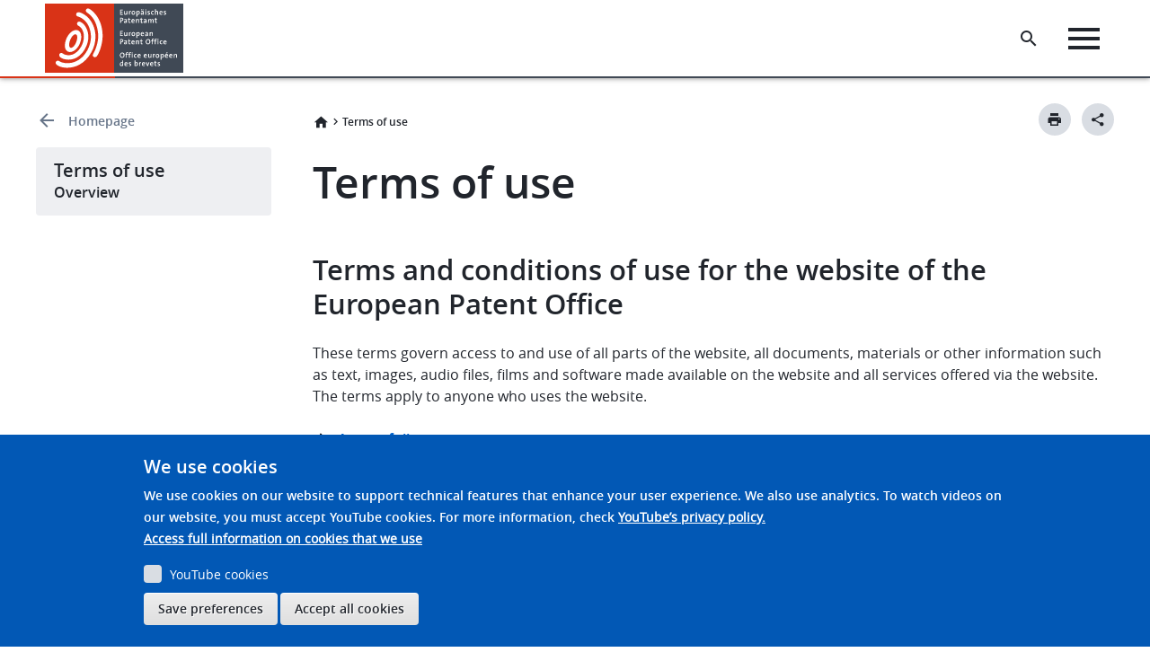

--- FILE ---
content_type: text/html; charset=UTF-8
request_url: https://www.epo.org/en/terms-of-use
body_size: 51258
content:

<!DOCTYPE html>
<html lang="en" dir="ltr" class="h-100">
  <head>
    <meta charset="utf-8" />
<script>var _mtm = window._mtm = window._mtm || [];_mtm.push({"mtm.startTime": (new Date().getTime()), "event": "mtm.Start"});var d = document, g = d.createElement("script"), s = d.getElementsByTagName("script")[0];g.type = "text/javascript";g.async = true;g.src="https://matomo.epo.org/js/container_SPKJjzc5.js";s.parentNode.insertBefore(g, s);</script>
<meta name="description" content="Terms and conditions of use for the website of the European Patent Office These terms govern access to and use of all parts of the website, all documents, materials or other information such as text, images, audio files, films and software made available on the website and all services offered via the website. The terms apply to anyone who uses the website. Access full text" />
<link rel="canonical" href="https://www.epo.org/en/terms-of-use" />
<meta name="tags_label" content="Transparency &amp; reporting" class="elastic" />
<meta name="body" content="&lt;h2&gt;Terms and conditions of use for the website of the European Patent Office&lt;/h2&gt;

&lt;p&gt;These terms govern access to and use of all parts of the website, all documents, materials or other information such as text, images, audio files, films and software made available on the website and all services offered via the website. The terms apply to anyone who uses the website.&lt;/p&gt;

&lt;p&gt;&lt;a class=&quot;icon-link_internal&quot; href=&quot;https://www.epo.org/en/terms-and-conditions-use-website-european-patent-office-0&quot;&gt;Access full text&lt;/a&gt;&lt;/p&gt;

&lt;h2&gt;Terms and conditions for EPO online services electronic infrastructure&lt;/h2&gt;

&lt;p&gt;These terms are applicable to the use of the EPO online services electronic infrastructure - consisting of, as the case may be, services, software and user authentication means, provided via the website or through other communication channels - that the EPO has set up to permit secure communication. The terms apply to any natural person who, as a patent applicant, professional representative, legal practitioner or other authorised person, has been registered at their request with the EPO for the use of online services.&lt;/p&gt;

&lt;p&gt;The EPO online services electronic infrastructure is constantly evolving and new services are added, modified or removed from time to time. &lt;a href=&quot;/applying/online-services.html&quot; title=&quot;Online services&quot;&gt;An overview of current online services is available here&lt;/a&gt;. This reference is provided for informational purposes only. The EPO does not guarantee that the overview on this webpage is complete nor that the overview will be kept up to date at all times.&lt;/p&gt;

&lt;p&gt;&lt;a class=&quot;icon-link_internal&quot; href=&quot;https://www.epo.org/en/terms-and-conditions-epo-online-services-electronic-infrastructure&quot;&gt;Access full text&lt;/a&gt;&lt;/p&gt;
" class="elastic" />
<meta name="node_id" content="446614" class="elastic" />
<meta name="publication_date_content" content="2007-02-09" class="elastic" />
<meta name="content_type" content="Basic page" class="elastic" />
<meta name="keywords_content" content="Terms of use, legal, patent, patents, EPO, European Patent Office" class="elastic" />
<meta name="title_content" content="Terms of use" class="elastic" />
<meta name="description_content" content="Review the terms and conditions of use for the website of the European Patent Office. Topics include purpose, content and security." class="elastic" />
<meta name="tags_id" content="67726" class="elastic" />
<meta name="node_url" content="/terms-of-use" class="elastic" />
<meta name="language" content="en" class="elastic" />
<meta name="content_type_machine" content="page" class="elastic" />
<meta name="Generator" content="Drupal 10 (https://www.drupal.org)" />
<meta name="MobileOptimized" content="width" />
<meta name="HandheldFriendly" content="true" />
<meta name="viewport" content="width=device-width, initial-scale=1.0" />
<style>div#sliding-popup, div#sliding-popup .eu-cookie-withdraw-banner, .eu-cookie-withdraw-tab {background: #0779bf} div#sliding-popup.eu-cookie-withdraw-wrapper { background: transparent; } #sliding-popup h1, #sliding-popup h2, #sliding-popup h3, #sliding-popup p, #sliding-popup label, #sliding-popup div, .eu-cookie-compliance-more-button, .eu-cookie-compliance-secondary-button, .eu-cookie-withdraw-tab { color: #ffffff;} .eu-cookie-withdraw-tab { border-color: #ffffff;}</style>
<link rel="icon" href="/themes/custom/epo_org/favicon.ico" type="image/vnd.microsoft.icon" />
<link rel="alternate" hreflang="en" href="https://www.epo.org/en/terms-of-use" />
<link rel="alternate" hreflang="de" href="https://www.epo.org/de/terms-of-use" />
<link rel="alternate" hreflang="fr" href="https://www.epo.org/fr/terms-of-use" />

    <title>Terms of use | epo.org</title>
    <link rel="stylesheet" media="all" href="/sites/default/files/css/css_QLhCAWq3DvLDuDKZ75gLmdsd6uB93LNOIikc48c9kOk.css?delta=0&amp;language=en&amp;theme=epo_org&amp;include=[base64]" />
<link rel="stylesheet" media="all" href="/sites/default/files/css/css_FZbQm65r1jWgX1qFarYLw_njOQSpVJ41XalW9QnZFaE.css?delta=1&amp;language=en&amp;theme=epo_org&amp;include=[base64]" />

    <script type="application/json" data-drupal-selector="drupal-settings-json">{"path":{"baseUrl":"\/","pathPrefix":"en\/","currentPath":"node\/446614","currentPathIsAdmin":false,"isFront":false,"currentLanguage":"en"},"pluralDelimiter":"\u0003","suppressDeprecationErrors":true,"ajaxPageState":{"libraries":"[base64]","theme":"epo_org","theme_token":null},"ajaxTrustedUrl":[],"photoswipe":{"options":{"showHideAnimationType":"zoom","showAnimationDuration":333,"hideAnimationDuration":333,"zoomAnimationDuration":333,"maxWidthToAnimate":800,"easing":"cubic-bezier(.4,0,.22,1)","bgOpacity":1,"spacing":0.12,"initialZoomLevel":"fit","secondaryZoomLevel":"2.5","maxZoomLevel":"4","allowPanToNext":true,"loop":true,"wheelToZoom":false,"pinchToClose":true,"clickToCloseNonZoomable":false,"closeOnVerticalDrag":true,"trapFocus":false,"returnFocus":false,"escKey":true,"arrowKeys":true,"imageClickAction":"next","tapAction":"next","doubleTapAction":"zoom-or-close","bgClickAction":"next","closeTitle":"Close","zoomTitle":"Zoom","arrowPrevTitle":"Previous","arrowNextTitle":"Next","indexIndicatorSep":" \/ ","errorMsg":"\u003Cdiv class=\u0022pswp__error-msg\u0022\u003E\u003Ca href=\u0022%url%\u0022 target=\u0022_blank\u0022\u003EThe image\u003C\/a\u003E could not be loaded.\u003C\/div\u003E","preload":[1,1],"preloaderDelay":1,"mainClass":"","showHideOpacity":false,"maxSpreadZoom":2,"closeOnScroll":true,"mouseUsed":false,"history":true,"focus":true,"modal":true}},"simple_popup_blocks":{"settings":[{"langcode":"en","uid":"launch_popup","type":0,"css_selector":"1","identifier":"block-epo-org-launchpopup","layout":"4","visit_counts":"0","overlay":false,"trigger_method":0,"trigger_selector":"#custom-css-id","delay":0,"enable_escape":"1","trigger_width":null,"minimize":false,"close":"1","use_time_frequency":false,"time_frequency":"604800","show_minimized_button":false,"width":"800","cookie_expiry":"100","status":"1"}]},"youtubeCookies":{"cookieCategory":"video","action":"popup","thumbnailLabel":"Open the YouTube cookie consent pop-up","popupMessage":"\u003Cdiv class=\u0022youtube-cookies-popup-message\u0022\u003EThis video will be loaded by YouTube, which may use your data for tracking purposes. For more information, check \u003Ca target=\u0022_blank\u0022 href=\u0022https:\/\/support.google.com\/youtube\/answer\/2801895?hl=en\u0022\u003EYouTube\u2019s privacy policy\u003C\/a\u003E.\u003C\/div\u003E\n","manageButton":"\u003Cbutton class=\u0022youtube-cookies-button youtube-cookies-button--manage youtube-cookies-button--manage-eu_cookie_compliance\u0022\u003EManage YouTube cookies \u003C\/button\u003E\n","okButton":"\u003Cbutton class=\u0022youtube-cookies-button youtube-cookies-button--accept\u0022\u003EAccept only for this video\u003C\/button\u003E\n","exitButton":"\u003Cbutton class=\u0022youtube-cookies-button youtube-cookies-button--reject\u0022\u003EExit\u003C\/button\u003E\n","thumbnailMarkup":"\u003Csvg class=\u0022youtube_cookies__play-icon\u0022 height=\u0022100%\u0022 viewBox=\u00220 0 68 48\u0022 width=\u0022100%\u0022\u003E\u003Cpath class=\u0022youtube_cookies__play-icon__fill\u0022 d=\u0022M66.52,7.74c-0.78-2.93-2.49-5.41-5.42-6.19C55.79,.13,34,0,34,0S12.21,.13,6.9,1.55 C3.97,2.33,2.27,4.81,1.48,7.74C0.06,13.05,0,24,0,24s0.06,10.95,1.48,16.26c0.78,2.93,2.49,5.41,5.42,6.19 C12.21,47.87,34,48,34,48s21.79-0.13,27.1-1.55c2.93-0.78,4.64-3.26,5.42-6.19C67.94,34.95,68,24,68,24S67.94,13.05,66.52,7.74z\u0022 fill=\u0022#f00\u0022\u003E\u003C\/path\u003E\u003Cpath d=\u0022M 45,24 27,14 27,34\u0022 fill=\u0022#fff\u0022\u003E\u003C\/path\u003E\u003C\/svg\u003E\u003Cpicture class=\u0022youtube-cookies__thumbnail__picture\u0022\u003E\u003Csource srcset=\u0022https:\/\/i.ytimg.com\/vi_webp\/videoId\/sddefault.webp, https:\/\/i.ytimg.com\/vi_webp\/videoId\/maxresdefault.webp 2x\u0022 type=\u0022image\/webp\u0022\u003E\u003Csource srcset=\u0022https:\/\/i.ytimg.com\/vi\/videoId\/sddefault.jpg, https:\/\/i.ytimg.com\/vi\/videoId\/maxresdefault.jpg 2x\u0022 type=\u0022image\/jpeg\u0022\u003E\u003Cimg class=\u0022oembed-lazyload__img\u0022 src=\u0022https:\/\/i.ytimg.com\/vi\/videoId\/sddefault.jpg\u0022 width=\u0022300\u0022 height=\u0022182\u0022 alt=\u0022Video thumbnail\u0022\u003E\u003C\/picture\u003E"},"eu_cookie_compliance":{"cookie_policy_version":"1.0.0","popup_enabled":true,"popup_agreed_enabled":false,"popup_hide_agreed":false,"popup_clicking_confirmation":false,"popup_scrolling_confirmation":false,"popup_html_info":"\u003Cdiv aria-labelledby=\u0022popup-text\u0022  class=\u0022eu-cookie-compliance-banner eu-cookie-compliance-banner-info eu-cookie-compliance-banner--categories\u0022\u003E\n  \u003Cdiv class=\u0022popup-content info eu-cookie-compliance-content\u0022\u003E\n        \u003Cdiv id=\u0022popup-text\u0022 class=\u0022eu-cookie-compliance-message\u0022 role=\u0022document\u0022\u003E\n      \u003Ch2\u003EWe use cookies\u003C\/h2\u003E\u003Cp\u003EWe use cookies on our website to support technical features that enhance your user experience. We also use analytics.\u0026nbsp;\u003C\/p\u003E\u003Cp\u003ETo watch videos on our website, you must accept YouTube cookies. For more information, check\u0026nbsp;\u003Ca href=\u0022https:\/\/support.google.com\/youtube\/answer\/2801895?hl=en\u0022\u003EYouTube\u2019s privacy policy.\u003C\/a\u003E\u003C\/p\u003E\u003Cp\u003E\u0026nbsp;\u003C\/p\u003E\n              \u003Cbutton type=\u0022button\u0022 class=\u0022find-more-button eu-cookie-compliance-more-button\u0022\u003EAccess  full  information  on  cookies  that  we  use \u003C\/button\u003E\n          \u003C\/div\u003E\n\n          \u003Cdiv id=\u0022eu-cookie-compliance-categories\u0022 class=\u0022eu-cookie-compliance-categories\u0022\u003E\n                  \u003Cdiv class=\u0022eu-cookie-compliance-category\u0022\u003E\n            \u003Cdiv\u003E\n              \u003Cinput type=\u0022checkbox\u0022 name=\u0022cookie-categories\u0022 class=\u0022eu-cookie-compliance-category-checkbox\u0022 id=\u0022cookie-category-video\u0022\n                     value=\u0022video\u0022\n                                           \u003E\n              \u003Clabel for=\u0022cookie-category-video\u0022\u003EYouTube cookies\u003C\/label\u003E\n            \u003C\/div\u003E\n                      \u003C\/div\u003E\n                          \u003Cdiv class=\u0022eu-cookie-compliance-categories-buttons\u0022\u003E\n            \u003Cbutton type=\u0022button\u0022\n                    class=\u0022eu-cookie-compliance-save-preferences-button \u0022\u003ESave preferences\u003C\/button\u003E\n          \u003C\/div\u003E\n              \u003C\/div\u003E\n    \n    \u003Cdiv id=\u0022popup-buttons\u0022 class=\u0022eu-cookie-compliance-buttons eu-cookie-compliance-has-categories\u0022\u003E\n            \u003Cbutton type=\u0022button\u0022 class=\u0022agree-button eu-cookie-compliance-default-button\u0022\u003EAccept all cookies\u003C\/button\u003E\n              \u003Cbutton type=\u0022button\u0022 class=\u0022eu-cookie-withdraw-button visually-hidden\u0022\u003EWithdraw consent\u003C\/button\u003E\n          \u003C\/div\u003E\n  \u003C\/div\u003E\n\u003C\/div\u003E","use_mobile_message":false,"mobile_popup_html_info":"\u003Cdiv aria-labelledby=\u0022popup-text\u0022  class=\u0022eu-cookie-compliance-banner eu-cookie-compliance-banner-info eu-cookie-compliance-banner--categories\u0022\u003E\n  \u003Cdiv class=\u0022popup-content info eu-cookie-compliance-content\u0022\u003E\n        \u003Cdiv id=\u0022popup-text\u0022 class=\u0022eu-cookie-compliance-message\u0022 role=\u0022document\u0022\u003E\n      \n              \u003Cbutton type=\u0022button\u0022 class=\u0022find-more-button eu-cookie-compliance-more-button\u0022\u003EAccess  full  information  on  cookies  that  we  use \u003C\/button\u003E\n          \u003C\/div\u003E\n\n          \u003Cdiv id=\u0022eu-cookie-compliance-categories\u0022 class=\u0022eu-cookie-compliance-categories\u0022\u003E\n                  \u003Cdiv class=\u0022eu-cookie-compliance-category\u0022\u003E\n            \u003Cdiv\u003E\n              \u003Cinput type=\u0022checkbox\u0022 name=\u0022cookie-categories\u0022 class=\u0022eu-cookie-compliance-category-checkbox\u0022 id=\u0022cookie-category-video\u0022\n                     value=\u0022video\u0022\n                                           \u003E\n              \u003Clabel for=\u0022cookie-category-video\u0022\u003EYouTube cookies\u003C\/label\u003E\n            \u003C\/div\u003E\n                      \u003C\/div\u003E\n                          \u003Cdiv class=\u0022eu-cookie-compliance-categories-buttons\u0022\u003E\n            \u003Cbutton type=\u0022button\u0022\n                    class=\u0022eu-cookie-compliance-save-preferences-button \u0022\u003ESave preferences\u003C\/button\u003E\n          \u003C\/div\u003E\n              \u003C\/div\u003E\n    \n    \u003Cdiv id=\u0022popup-buttons\u0022 class=\u0022eu-cookie-compliance-buttons eu-cookie-compliance-has-categories\u0022\u003E\n            \u003Cbutton type=\u0022button\u0022 class=\u0022agree-button eu-cookie-compliance-default-button\u0022\u003EAccept all cookies\u003C\/button\u003E\n              \u003Cbutton type=\u0022button\u0022 class=\u0022eu-cookie-withdraw-button visually-hidden\u0022\u003EWithdraw consent\u003C\/button\u003E\n          \u003C\/div\u003E\n  \u003C\/div\u003E\n\u003C\/div\u003E","mobile_breakpoint":768,"popup_html_agreed":false,"popup_use_bare_css":false,"popup_height":"auto","popup_width":"100%","popup_delay":1000,"popup_link":"https:\/\/www.epo.org\/en\/about-us\/office\/data-protection-and-privacy#Cookiespolicy","popup_link_new_window":true,"popup_position":false,"fixed_top_position":true,"popup_language":"en","store_consent":false,"better_support_for_screen_readers":false,"cookie_name":"","reload_page":false,"domain":"","domain_all_sites":false,"popup_eu_only":false,"popup_eu_only_js":false,"cookie_lifetime":100,"cookie_session":0,"set_cookie_session_zero_on_disagree":0,"disagree_do_not_show_popup":false,"method":"categories","automatic_cookies_removal":true,"allowed_cookies":"youtube-cookies-agreed\r\nambassador_xsrf.*\r\nspb_timeblock-epo-org-websitesurveyen\r\nspb_timeblock-epo-org-websitesurveyde\r\nspb_timeblock-epo-org-websitesurveyfr","withdraw_markup":"\u003Cbutton type=\u0022button\u0022 class=\u0022eu-cookie-withdraw-tab\u0022\u003EPrivacy settings\u003C\/button\u003E\n\u003Cdiv aria-labelledby=\u0022popup-text\u0022 class=\u0022eu-cookie-withdraw-banner\u0022\u003E\n  \u003Cdiv class=\u0022popup-content info eu-cookie-compliance-content\u0022\u003E\n    \u003Cdiv id=\u0022popup-text\u0022 class=\u0022eu-cookie-compliance-message\u0022 role=\u0022document\u0022\u003E\n      \u003Ch2\u003EWe use cookies on this site to enhance your user experience\u003C\/h2\u003E\u003Cp\u003EYou have given your consent for us to set cookies.\u003C\/p\u003E\n    \u003C\/div\u003E\n    \u003Cdiv id=\u0022popup-buttons\u0022 class=\u0022eu-cookie-compliance-buttons\u0022\u003E\n      \u003Cbutton type=\u0022button\u0022 class=\u0022eu-cookie-withdraw-button \u0022\u003EWithdraw consent\u003C\/button\u003E\n    \u003C\/div\u003E\n  \u003C\/div\u003E\n\u003C\/div\u003E","withdraw_enabled":false,"reload_options":0,"reload_routes_list":"","withdraw_button_on_info_popup":false,"cookie_categories":["video"],"cookie_categories_details":{"video":{"uuid":"b3765bfc-9a05-48ac-951f-d8687eada179","langcode":"en","status":true,"dependencies":[],"id":"video","label":"YouTube cookies","description":"","checkbox_default_state":"unchecked","weight":-9}},"enable_save_preferences_button":true,"cookie_value_disagreed":"0","cookie_value_agreed_show_thank_you":"1","cookie_value_agreed":"2","containing_element":"body","settings_tab_enabled":false,"olivero_primary_button_classes":"","olivero_secondary_button_classes":"","close_button_action":"close_banner","open_by_default":true,"modules_allow_popup":true,"hide_the_banner":false,"geoip_match":true,"unverified_scripts":[]},"ckeditorAccordion":{"accordionStyle":{"collapseAll":1,"keepRowsOpen":1,"animateAccordionOpenAndClose":1,"openTabsWithHash":1,"allowHtmlInTitles":0}},"lc":[],"currentLanguage":"en","TBMegaMenu":{"TBElementsCounter":{"column":null},"theme":"epo_org","a5208ff7-1610-4f53-a887-eae6198258bd":{"arrows":"1"}},"user":{"uid":0,"permissionsHash":"9cb8e640d3c99759691e5becdc6c5d8bf9cc701a4f984c94b93382ffc3a4c939"}}</script>
<script src="/sites/default/files/js/js_DWmB2C2_HK7pUa6KxglI9AZV_9bBb4mfP-jz3-alDek.js?scope=header&amp;delta=0&amp;language=en&amp;theme=epo_org&amp;include=[base64]"></script>

  </head>
  <body class="path-node page-node-type-page  ">
        <a href="#main-content" class="visually-hidden focusable skip-link">
      Skip to main content
    </a>
    <a href="#footer" class="visually-hidden focusable skip-link">
      Skip to footer
    </a>
    
      <div class="dialog-off-canvas-main-canvas d-flex flex-column h-100" data-off-canvas-main-canvas>
    



 <header data-elastic-exclude>
    <div data-nosnippet  class="region region-header">
  <div class="container-xl-header">
    




  <div id="block-epologo" class="block block-fixed-block-content block-fixed-block-contentepo-logo">
          
            
                                  <div>
	
		
			
            <div class="clearfix text-formatted field field--name-body field--type-text-with-summary field--label-hidden field__item"><div class="block block-system block-system-branding-block contextual-region" id="block-epo-org-branding"><div class="align-items-center d-flex navbar-brand"><a class="site-logo d-block" href="/" aria-label="Home" tabindex="0" title="EPO logo: go to homepage"><img class="img-logo" alt="Home" src="/themes/custom/epo_org/logo.svg"><img class="img-logo-mobile" alt="Home" src="/themes/custom/epo_org/logo_mobile.svg"></a></div></div></div>
      
	</div>

                </div> 







  <div id="block-homelogo" class="block block-fixed-block-content block-fixed-block-contenthome-logo">
          
            
                                  <div>
	
		
			
            <div class="clearfix text-formatted field field--name-body field--type-text-with-summary field--label-hidden field__item"><div aria-label="Home logo" aria-labelledby="block-homelogo" class="align-items-center d-flex home-logo navbar-brand" role="button" tabindex="0">
<div class="only-icon">&nbsp;</div>
</div>
</div>
      
	</div>

                </div> 


<div id="block-megamenu" class="data-nosnippet block block-tb-megamenu block-tb-megamenu-menu-blockmegamenu">
  
    
            <style type="text/css">
  .tbm.animate .tbm-item > .tbm-submenu, .tbm.animate.slide .tbm-item > .tbm-submenu > div {
    transition-delay: 0ms;  -webkit-transition-delay: 0ms;  -ms-transition-delay: 0ms;  -o-transition-delay: 0ms;  transition-duration: 1000ms;  -webkit-transition-duration: 1000ms;  -ms-transition-duration: 1000ms;  -o-transition-duration: 1000ms;
  }
</style>
<nav  class="tbm tbm-megamenu tbm-arrows animate slide" id="a5208ff7-1610-4f53-a887-eae6198258bd" data-breakpoint="1200" data-duration="1000" data-delay="0" aria-label="megamenu navigation">
      <button class="tbm-button" type="button" aria-label="Toggle Menu Button">
      <span class="tbm-button-container">
        <span></span>
        <span></span>
        <span></span>
        <span></span>
      </span>
    </button>
    <div class="tbm-collapse ">
    <ul  class="tbm-nav level-0 items-7" >
        <li  class="tbm-item level-1" aria-level="1" >
      <div class="tbm-link-container">
            <a href="/en"  class="tbm-link level-1" data-elastic-exclude="">
                Homepage
          </a>
            </div>
    
</li>

          <li  class="tbm-item level-1 tbm-item--has-dropdown" aria-level="1" >
      <div class="tbm-link-container">
            <span class="tbm-link level-1 no-link tbm-toggle" tabindex="0" aria-expanded="false" data-elastic-exclude="">
                Searching for patents
          </span>
                <button class="tbm-submenu-toggle always-show"><span class="visually-hidden" data-elastic-exclude>Toggle submenu</span></button>
          </div>
    <div  class="tbm-submenu tbm-item-child">
      <div  class="tbm-row">
      <div  class="tbm-column span4">
  <div class="tbm-column-inner">
                 <div  class="tbm-block" data-elastic-exclude="">
    <div class="block-inner">
      <div id="block-block-content146e8185-3f0b-4af0-abf3-34224fdada6f" class="block block-block-content block-block-content146e8185-3f0b-4af0-abf3-34224fdada6f">
  
    
            <div>
	
		
			
            <div class="clearfix text-formatted field field--name-body field--type-text-with-summary field--label-hidden field__item"><div class="legal-text-megamenu-block"><h2>Patent knowledge</h2><p>Access our patent databases and search tools.</p><p><a class="secondary-button button-icon icon-arrow-right" href="/searching-for-patents" role="button" tabindex="0">Go to overview</a>&nbsp;</p></div></div>
      
	</div>

      </div>

    </div>
  </div>

      </div>
</div>

      <div  class="tbm-column span4">
  <div class="tbm-column-inner">
               <ul  class="tbm-subnav level-1 items-7">
        <li  class="tbm-item level-2" aria-level="2" >
      <div class="tbm-link-container">
            <a href="/en/searching-for-patents"  class="tbm-link level-2" data-elastic-exclude="">
                Overview
          </a>
            </div>
    
</li>

          <li  class="tbm-item level-2 tbm-item--has-flyout" aria-level="2" >
      <div class="tbm-link-container">
            <span class="tbm-link level-2 no-link tbm-toggle" tabindex="0" aria-expanded="false" data-elastic-exclude="">
                Technical information
          </span>
                <button class="tbm-submenu-toggle always-show"><span class="visually-hidden" data-elastic-exclude>Toggle submenu</span></button>
          </div>
    <div  class="tbm-submenu tbm-item-child">
      <div  class="tbm-row">
      <div  class="tbm-column span12">
  <div class="tbm-column-inner">
               <ul  class="tbm-subnav level-2 items-4">
        <li  class="tbm-item level-3" aria-level="3" >
      <div class="tbm-link-container">
            <a href="/en/searching-for-patents/technical"  class="tbm-link level-3" data-elastic-exclude="">
                Overview
          </a>
            </div>
    
</li>

        <li  class="tbm-item level-3" aria-level="3" >
      <div class="tbm-link-container">
            <a href="/en/searching-for-patents/technical/espacenet"  class="tbm-link level-3" data-elastic-exclude="">
                Espacenet - patent search
          </a>
            </div>
    
</li>

        <li  class="tbm-item level-3" aria-level="3" >
      <div class="tbm-link-container">
            <a href="/en/searching-for-patents/technical/publication-server"  class="tbm-link level-3" data-elastic-exclude="">
                European Publication Server
          </a>
            </div>
    
</li>

        <li  class="tbm-item level-3" aria-level="3" >
      <div class="tbm-link-container">
            <a href="/en/searching-for-patents/technical/ep-full-text"  class="tbm-link level-3" data-elastic-exclude="">
                EP full-text search
          </a>
            </div>
    
</li>

  </ul>

      </div>
</div>

  </div>

  </div>

</li>

          <li  class="tbm-item level-2 tbm-item--has-flyout" aria-level="2" >
      <div class="tbm-link-container">
            <span class="tbm-link level-2 no-link tbm-toggle" tabindex="0" aria-expanded="false" data-elastic-exclude="">
                Legal information
          </span>
                <button class="tbm-submenu-toggle always-show"><span class="visually-hidden" data-elastic-exclude>Toggle submenu</span></button>
          </div>
    <div  class="tbm-submenu tbm-item-child">
      <div  class="tbm-row">
      <div  class="tbm-column span12">
  <div class="tbm-column-inner">
               <ul  class="tbm-subnav level-2 items-4">
        <li  class="tbm-item level-3" aria-level="3" >
      <div class="tbm-link-container">
            <a href="/en/searching-for-patents/legal"  class="tbm-link level-3" data-elastic-exclude="">
                Overview
          </a>
            </div>
    
</li>

        <li  class="tbm-item level-3" aria-level="3" >
      <div class="tbm-link-container">
            <a href="/en/searching-for-patents/legal/register"  class="tbm-link level-3" data-elastic-exclude="">
                European Patent Register 
          </a>
            </div>
    
</li>

        <li  class="tbm-item level-3" aria-level="3" >
      <div class="tbm-link-container">
            <a href="/en/searching-for-patents/legal/bulletin"  class="tbm-link level-3" data-elastic-exclude="">
                European Patent Bulletin
          </a>
            </div>
    
</li>

        <li  class="tbm-item level-3" aria-level="3" >
      <div class="tbm-link-container">
            <a href="/en/searching-for-patents/legal/observations"  class="tbm-link level-3" data-elastic-exclude="">
                Third-party observations
          </a>
            </div>
    
</li>

  </ul>

      </div>
</div>

  </div>

  </div>

</li>

          <li  class="tbm-item level-2 tbm-item--has-flyout" aria-level="2" >
      <div class="tbm-link-container">
            <span class="tbm-link level-2 no-link tbm-toggle" tabindex="0" aria-expanded="false" data-elastic-exclude="">
                Business information
          </span>
                <button class="tbm-submenu-toggle always-show"><span class="visually-hidden" data-elastic-exclude>Toggle submenu</span></button>
          </div>
    <div  class="tbm-submenu tbm-item-child">
      <div  class="tbm-row">
      <div  class="tbm-column span12">
  <div class="tbm-column-inner">
               <ul  class="tbm-subnav level-2 items-4">
        <li  class="tbm-item level-3" aria-level="3" >
      <div class="tbm-link-container">
            <a href="/en/searching-for-patents/business"  class="tbm-link level-3" data-elastic-exclude="">
                Overview
          </a>
            </div>
    
</li>

        <li  class="tbm-item level-3" aria-level="3" >
      <div class="tbm-link-container">
            <a href="/en/searching-for-patents/business/patstat"  class="tbm-link level-3" data-elastic-exclude="">
                PATSTAT
          </a>
            </div>
    
</li>

        <li  class="tbm-item level-3" aria-level="3" >
      <div class="tbm-link-container">
            <a href="/en/searching-for-patents/business/ipscore"  class="tbm-link level-3" data-elastic-exclude="">
                IPscore
          </a>
            </div>
    
</li>

        <li  class="tbm-item level-3" aria-level="3" >
      <div class="tbm-link-container">
            <a href="/en/searching-for-patents/business/technology-insight-reports"  class="tbm-link level-3" data-elastic-exclude="">
                Technology insight reports
          </a>
            </div>
    
</li>

  </ul>

      </div>
</div>

  </div>

  </div>

</li>

          <li  class="tbm-item level-2 tbm-item--has-flyout" aria-level="2" >
      <div class="tbm-link-container">
            <span class="tbm-link level-2 no-link tbm-toggle" tabindex="0" aria-expanded="false" data-elastic-exclude="">
                Data
          </span>
                <button class="tbm-submenu-toggle always-show"><span class="visually-hidden" data-elastic-exclude>Toggle submenu</span></button>
          </div>
    <div  class="tbm-submenu tbm-item-child">
      <div  class="tbm-row">
      <div  class="tbm-column span12">
  <div class="tbm-column-inner">
               <ul  class="tbm-subnav level-2 items-6">
        <li  class="tbm-item level-3" aria-level="3" >
      <div class="tbm-link-container">
            <a href="/en/searching-for-patents/data"  class="tbm-link level-3" data-elastic-exclude="">
                Overview
          </a>
            </div>
    
</li>

        <li  class="tbm-item level-3" aria-level="3" >
      <div class="tbm-link-container">
            <a href="/en/searching-for-patents/data/technology-intelligence-platform"  class="tbm-link level-3" data-elastic-exclude="">
                Technology Intelligence Platform
          </a>
            </div>
    
</li>

        <li  class="tbm-item level-3" aria-level="3" >
      <div class="tbm-link-container">
            <a href="/en/searching-for-patents/data/linked-open-data"  class="tbm-link level-3" data-elastic-exclude="">
                Linked open EP data
          </a>
            </div>
    
</li>

        <li  class="tbm-item level-3" aria-level="3" >
      <div class="tbm-link-container">
            <a href="/en/searching-for-patents/data/bulk-data-sets"  class="tbm-link level-3" data-elastic-exclude="">
                Bulk data sets
          </a>
            </div>
    
</li>

        <li  class="tbm-item level-3" aria-level="3" >
      <div class="tbm-link-container">
            <a href="/en/searching-for-patents/data/web-services"  class="tbm-link level-3" data-elastic-exclude="">
                Web services
          </a>
            </div>
    
</li>

        <li  class="tbm-item level-3" aria-level="3" >
      <div class="tbm-link-container">
            <a href="/en/searching-for-patents/data/coverage"  class="tbm-link level-3" data-elastic-exclude="">
                Coverage, codes and statistics
          </a>
            </div>
    
</li>

  </ul>

      </div>
</div>

  </div>

  </div>

</li>

          <li  class="tbm-item level-2 tbm-item--has-flyout" aria-level="2" >
      <div class="tbm-link-container">
            <span class="tbm-link level-2 no-link tbm-toggle" tabindex="0" aria-expanded="false" data-elastic-exclude="">
                Technology platforms
          </span>
                <button class="tbm-submenu-toggle always-show"><span class="visually-hidden" data-elastic-exclude>Toggle submenu</span></button>
          </div>
    <div  class="tbm-submenu tbm-item-child">
      <div  class="tbm-row">
      <div  class="tbm-column span12">
  <div class="tbm-column-inner">
               <ul  class="tbm-subnav level-2 items-9">
        <li  class="tbm-item level-3" aria-level="3" >
      <div class="tbm-link-container">
            <a href="/en/searching-for-patents/technology-platforms"  class="tbm-link level-3" data-elastic-exclude="">
                Overview
          </a>
            </div>
    
</li>

        <li  class="tbm-item level-3" aria-level="3" >
      <div class="tbm-link-container">
            <a href="/en/searching-for-patents/technology-platforms/digital-agriculture"  class="tbm-link level-3" data-elastic-exclude="">
                Digital agriculture
          </a>
            </div>
    
</li>

        <li  class="tbm-item level-3" aria-level="3" >
      <div class="tbm-link-container">
            <a href="/en/searching-for-patents/technology-platforms/plastics"  class="tbm-link level-3" data-elastic-exclude="">
                Plastics in transition
          </a>
            </div>
    
</li>

        <li  class="tbm-item level-3" aria-level="3" >
      <div class="tbm-link-container">
            <a href="/en/searching-for-patents/technology-platforms/water-technologies"  class="tbm-link level-3" data-elastic-exclude="">
                Water innovation
          </a>
            </div>
    
</li>

        <li  class="tbm-item level-3" aria-level="3" >
      <div class="tbm-link-container">
            <a href="/en/searching-for-patents/technology-platforms/space-innovation"  class="tbm-link level-3" data-elastic-exclude="">
                Space innovation
          </a>
            </div>
    
</li>

        <li  class="tbm-item level-3" aria-level="3" >
      <div class="tbm-link-container">
            <a href="/en/searching-for-patents/technology-platforms/technologies-combatting-cancer"  class="tbm-link level-3" data-elastic-exclude="">
                Technologies combatting cancer
          </a>
            </div>
    
</li>

        <li  class="tbm-item level-3" aria-level="3" >
      <div class="tbm-link-container">
            <a href="/en/searching-for-patents/technology-platforms/firefighting"  class="tbm-link level-3" data-elastic-exclude="">
                Firefighting technologies
          </a>
            </div>
    
</li>

        <li  class="tbm-item level-3" aria-level="3" >
      <div class="tbm-link-container">
            <a href="/en/searching-for-patents/technology-platforms/clean-energy"  class="tbm-link level-3" data-elastic-exclude="">
                Clean energy technologies
          </a>
            </div>
    
</li>

        <li  class="tbm-item level-3" aria-level="3" >
      <div class="tbm-link-container">
            <a href="/en/searching-for-patents/technology-platforms/fighting-coronavirus"  class="tbm-link level-3" data-elastic-exclude="">
                Fighting coronavirus
          </a>
            </div>
    
</li>

  </ul>

      </div>
</div>

  </div>

  </div>

</li>

          <li  class="tbm-item level-2 tbm-item--has-flyout" aria-level="2" >
      <div class="tbm-link-container">
            <span class="tbm-link level-2 no-link tbm-toggle" tabindex="0" aria-expanded="false" data-elastic-exclude="">
                Helpful resources
          </span>
                <button class="tbm-submenu-toggle always-show"><span class="visually-hidden" data-elastic-exclude>Toggle submenu</span></button>
          </div>
    <div  class="tbm-submenu tbm-item-child">
      <div  class="tbm-row">
      <div  class="tbm-column span12">
  <div class="tbm-column-inner">
               <ul  class="tbm-subnav level-2 items-8">
        <li  class="tbm-item level-3" aria-level="3" >
      <div class="tbm-link-container">
            <a href="/en/searching-for-patents/helpful-resources"  class="tbm-link level-3" data-elastic-exclude="">
                Overview
          </a>
            </div>
    
</li>

        <li  class="tbm-item level-3" aria-level="3" >
      <div class="tbm-link-container">
            <a href="/en/searching-for-patents/helpful-resources/first-time-here"  class="tbm-link level-3" data-elastic-exclude="">
                First time here?
          </a>
            </div>
    
</li>

        <li  class="tbm-item level-3" aria-level="3" >
      <div class="tbm-link-container">
            <a href="/en/searching-for-patents/helpful-resources/asian"  class="tbm-link level-3" data-elastic-exclude="">
                Asian patent information
          </a>
            </div>
    
</li>

        <li  class="tbm-item level-3" aria-level="3" >
      <div class="tbm-link-container">
            <a href="/en/searching-for-patents/helpful-resources/patlib"  class="tbm-link level-3" data-elastic-exclude="">
                Patent information centres
          </a>
            </div>
    
</li>

        <li  class="tbm-item level-3" aria-level="3" >
      <div class="tbm-link-container">
            <a href="/en/searching-for-patents/helpful-resources/patent-translate"  class="tbm-link level-3" data-elastic-exclude="">
                Patent Translate
          </a>
            </div>
    
</li>

        <li  class="tbm-item level-3" aria-level="3" >
      <div class="tbm-link-container">
            <a href="/en/searching-for-patents/helpful-resources/patent-knowledge-news"  class="tbm-link level-3" data-elastic-exclude="">
                Patent Knowledge News
          </a>
            </div>
    
</li>

        <li  class="tbm-item level-3" aria-level="3" >
      <div class="tbm-link-container">
            <a href="/en/searching-for-patents/helpful-resources/business-and-statistics"  class="tbm-link level-3" data-elastic-exclude="">
                Business and statistics
          </a>
            </div>
    
</li>

        <li  class="tbm-item level-3" aria-level="3" >
      <div class="tbm-link-container">
            <a href="/en/searching-for-patents/helpful-resources/unitary-patent-information"  class="tbm-link level-3" data-elastic-exclude="">
                Unitary Patent information in patent knowledge
          </a>
            </div>
    
</li>

  </ul>

      </div>
</div>

  </div>

  </div>

</li>

  </ul>

      </div>
</div>

      <div  class="tbm-column span4">
  <div class="tbm-column-inner">
                 <div  class="tbm-block" data-elastic-exclude="">
    <div class="block-inner">
      <div id="block-block-contentcef6030f-7dc0-42e9-9822-d4dd5705ae45" class="block block-block-content block-block-contentcef6030f-7dc0-42e9-9822-d4dd5705ae45">
  
    
            <div>
	
		
			
            <div class="clearfix text-formatted field field--name-body field--type-text-with-summary field--label-hidden field__item"><article class="media media--type-image media--view-mode-ratio-3">
  
      
  <div class="field field--name-field-media-image field--type-image field--label-visually_hidden">
    <div class="field__label visually-hidden">Image</div>
              <div class="field__item">  <img loading="lazy" src="/sites/default/files/styles/ratio_3_1/public/2025-09/EPO%20TIR%20study-Agriculture-web-720%20x%20237.jpg?h=a9a8f9fc&amp;itok=rh2DVt4s" width="711" height="237" alt="EPO TIR study-Agriculture-web-720 x 237" class="image-style-ratio-3-1">


</div>
          </div>

  </article>
<p><a href="/en/news-events/news/digital-agriculture-technologies-grow-three-times-faster-average-global-food">Technology insight report on digital agriculture</a></p></div>
      
	</div>

      </div>

    </div>
  </div>

      </div>
</div>

  </div>

  </div>

</li>

          <li  class="tbm-item level-1 tbm-item--has-dropdown" aria-level="1" >
      <div class="tbm-link-container">
            <span class="tbm-link level-1 no-link tbm-toggle" tabindex="0" aria-expanded="false" data-elastic-exclude="">
                Applying for a patent
          </span>
                <button class="tbm-submenu-toggle always-show"><span class="visually-hidden" data-elastic-exclude>Toggle submenu</span></button>
          </div>
    <div  class="tbm-submenu tbm-item-child">
      <div  class="tbm-row">
      <div  class="tbm-column span4">
  <div class="tbm-column-inner">
                 <div  class="tbm-block" data-elastic-exclude="">
    <div class="block-inner">
      <div id="block-block-content0c4455aa-ad46-4489-8a1d-d4b1c55cdc22" class="block block-block-content block-block-content0c4455aa-ad46-4489-8a1d-d4b1c55cdc22">
  
    
            <div>
	
		
			
            <div class="clearfix text-formatted field field--name-body field--type-text-with-summary field--label-hidden field__item"><div class="legal-text-megamenu-block"><h2>Applying for a patent</h2><p>Practical information on filing and grant procedures.</p><p><a class="secondary-button button-icon icon-arrow-right" href="/applying" role="button" tabindex="0">Go to overview</a>&nbsp;</p></div></div>
      
	</div>

      </div>

    </div>
  </div>

      </div>
</div>

      <div  class="tbm-column span4">
  <div class="tbm-column-inner">
               <ul  class="tbm-subnav level-1 items-8">
        <li  class="tbm-item level-2" aria-level="2" >
      <div class="tbm-link-container">
            <a href="/en/applying"  class="tbm-link level-2" data-elastic-exclude="">
                Overview
          </a>
            </div>
    
</li>

          <li  class="tbm-item level-2 tbm-item--has-flyout" aria-level="2" >
      <div class="tbm-link-container">
            <span class="tbm-link level-2 no-link tbm-toggle" tabindex="0" aria-expanded="false" data-elastic-exclude="">
                European route
          </span>
                <button class="tbm-submenu-toggle always-show"><span class="visually-hidden" data-elastic-exclude>Toggle submenu</span></button>
          </div>
    <div  class="tbm-submenu tbm-item-child">
      <div  class="tbm-row">
      <div  class="tbm-column span12">
  <div class="tbm-column-inner">
               <ul  class="tbm-subnav level-2 items-8">
        <li  class="tbm-item level-3" aria-level="3" >
      <div class="tbm-link-container">
            <a href="/en/applying/european"  class="tbm-link level-3" data-elastic-exclude="">
                Overview
          </a>
            </div>
    
</li>

        <li  class="tbm-item level-3" aria-level="3" >
      <div class="tbm-link-container">
            <a href="/en/legal/guide-epc"  class="tbm-link level-3" data-elastic-exclude="">
                European Patent Guide
          </a>
            </div>
    
</li>

        <li  class="tbm-item level-3" aria-level="3" >
      <div class="tbm-link-container">
            <a href="/en/applying/european/oppositions"  class="tbm-link level-3" data-elastic-exclude="">
                Oppositions
          </a>
            </div>
    
</li>

        <li  class="tbm-item level-3" aria-level="3" >
      <div class="tbm-link-container">
            <a href="/en/applying/european/oral-proceedings"  class="tbm-link level-3" data-elastic-exclude="">
                Oral proceedings
          </a>
            </div>
    
</li>

        <li  class="tbm-item level-3" aria-level="3" >
      <div class="tbm-link-container">
            <a href="/en/applying/european/appeals"  class="tbm-link level-3" data-elastic-exclude="">
                Appeals
          </a>
            </div>
    
</li>

        <li  class="tbm-item level-3" aria-level="3" >
      <div class="tbm-link-container">
            <a href="/en/applying/european/unitary"  class="tbm-link level-3" data-elastic-exclude="">
                Unitary Patent &amp; Unified Patent Court
          </a>
            </div>
    
</li>

        <li  class="tbm-item level-3" aria-level="3" >
      <div class="tbm-link-container">
            <a href="/en/applying/european/validation"  class="tbm-link level-3" data-elastic-exclude="">
                National validation
          </a>
            </div>
    
</li>

        <li  class="tbm-item level-3" aria-level="3" >
      <div class="tbm-link-container">
            <a href="/en/applying/international/request-extension-validation"  class="tbm-link level-3" data-elastic-exclude="">
                Request for extension/validation
          </a>
            </div>
    
</li>

  </ul>

      </div>
</div>

  </div>

  </div>

</li>

          <li  class="tbm-item level-2 tbm-item--has-flyout" aria-level="2" >
      <div class="tbm-link-container">
            <span class="tbm-link level-2 no-link tbm-toggle" tabindex="0" aria-expanded="false" data-elastic-exclude="">
                International route (PCT)
          </span>
                <button class="tbm-submenu-toggle always-show"><span class="visually-hidden" data-elastic-exclude>Toggle submenu</span></button>
          </div>
    <div  class="tbm-submenu tbm-item-child">
      <div  class="tbm-row">
      <div  class="tbm-column span12">
  <div class="tbm-column-inner">
               <ul  class="tbm-subnav level-2 items-9">
        <li  class="tbm-item level-3" aria-level="3" >
      <div class="tbm-link-container">
            <a href="/en/applying/international"  class="tbm-link level-3" data-elastic-exclude="">
                Overview
          </a>
            </div>
    
</li>

        <li  class="tbm-item level-3" aria-level="3" >
      <div class="tbm-link-container">
            <a href="/en/legal/guide-europct"  class="tbm-link level-3" data-elastic-exclude="">
                Euro-PCT Guide – PCT procedure at the EPO
          </a>
            </div>
    
</li>

        <li  class="tbm-item level-3" aria-level="3" >
      <div class="tbm-link-container">
            <a href="/en/applying/international/decisions"  class="tbm-link level-3" data-elastic-exclude="">
                EPO decisions and notices
          </a>
            </div>
    
</li>

        <li  class="tbm-item level-3" aria-level="3" >
      <div class="tbm-link-container">
            <a href="/en/applying/international/provisions"  class="tbm-link level-3" data-elastic-exclude="">
                PCT provisions and resources
          </a>
            </div>
    
</li>

        <li  class="tbm-item level-3" aria-level="3" >
      <div class="tbm-link-container">
            <a href="/en/applying/international/request-extension-validation"  class="tbm-link level-3" data-elastic-exclude="">
                Extension/validation request
          </a>
            </div>
    
</li>

        <li  class="tbm-item level-3" aria-level="3" >
      <div class="tbm-link-container">
            <a href="/en/applying/international/reinforced-partnership-faq"  class="tbm-link level-3" data-elastic-exclude="">
                Reinforced partnership programme
          </a>
            </div>
    
</li>

        <li  class="tbm-item level-3" aria-level="3" >
      <div class="tbm-link-container">
            <a href="/en/applying/international/accelerating-application"  class="tbm-link level-3" data-elastic-exclude="">
                Accelerating your PCT application
          </a>
            </div>
    
</li>

        <li  class="tbm-item level-3" aria-level="3" >
      <div class="tbm-link-container">
            <a href="/en/applying/international/patent-prosecution-highway"  class="tbm-link level-3" data-elastic-exclude="">
                Patent Prosecution Highway (PPH)
          </a>
            </div>
    
</li>

        <li  class="tbm-item level-3" aria-level="3" >
      <div class="tbm-link-container">
            <a href="/en/applying/international/training-events"  class="tbm-link level-3" data-elastic-exclude="">
                Training and events
          </a>
            </div>
    
</li>

  </ul>

      </div>
</div>

  </div>

  </div>

</li>

        <li  class="tbm-item level-2" aria-level="2" >
      <div class="tbm-link-container">
            <a href="/en/applying/national"  class="tbm-link level-2" data-elastic-exclude="">
                National route
          </a>
            </div>
    
</li>

        <li  class="tbm-item level-2" aria-level="2" >
      <div class="tbm-link-container">
            <a href="/en/applying/representatives"  class="tbm-link level-2" data-elastic-exclude="">
                Find a professional representative
          </a>
            </div>
    
</li>

          <li  class="tbm-item level-2 tbm-item--has-flyout" aria-level="2" >
      <div class="tbm-link-container">
            <span class="tbm-link level-2 no-link tbm-toggle" tabindex="0" aria-expanded="false" data-elastic-exclude="">
                MyEPO services
          </span>
                <button class="tbm-submenu-toggle always-show"><span class="visually-hidden" data-elastic-exclude>Toggle submenu</span></button>
          </div>
    <div  class="tbm-submenu tbm-item-child">
      <div  class="tbm-row">
      <div  class="tbm-column span12">
  <div class="tbm-column-inner">
               <ul  class="tbm-subnav level-2 items-6">
        <li  class="tbm-item level-3" aria-level="3" >
      <div class="tbm-link-container">
            <a href="/en/applying/myepo-services"  class="tbm-link level-3" data-elastic-exclude="">
                Overview
          </a>
            </div>
    
</li>

        <li  class="tbm-item level-3" aria-level="3" >
      <div class="tbm-link-container">
            <a href="/en/applying/myepo-services/understand"  class="tbm-link level-3" data-elastic-exclude="">
                Understand our services
          </a>
            </div>
    
</li>

        <li  class="tbm-item level-3" aria-level="3" >
      <div class="tbm-link-container">
            <a href="/en/applying/myepo-services/get-access"  class="tbm-link level-3" data-elastic-exclude="">
                Get access
          </a>
            </div>
    
</li>

        <li  class="tbm-item level-3" aria-level="3" >
      <div class="tbm-link-container">
            <a href="/en/applying/myepo-services/file-with-us"  class="tbm-link level-3" data-elastic-exclude="">
                File with us
          </a>
            </div>
    
</li>

        <li  class="tbm-item level-3" aria-level="3" >
      <div class="tbm-link-container">
            <a href="/en/applying/myepo-services/interact"  class="tbm-link level-3" data-elastic-exclude="">
                Interact with us on your files
          </a>
            </div>
    
</li>

        <li  class="tbm-item level-3" aria-level="3" >
      <div class="tbm-link-container">
            <a href="/en/applying/myepo-services/online-filing-outages"  class="tbm-link level-3" data-elastic-exclude="">
                Online Filing &amp; fee payment outages
          </a>
            </div>
    
</li>

  </ul>

      </div>
</div>

  </div>

  </div>

</li>

          <li  class="tbm-item level-2 tbm-item--has-flyout" aria-level="2" >
      <div class="tbm-link-container">
            <span class="tbm-link level-2 no-link tbm-toggle" tabindex="0" aria-expanded="false" data-elastic-exclude="">
                Forms
          </span>
                <button class="tbm-submenu-toggle always-show"><span class="visually-hidden" data-elastic-exclude>Toggle submenu</span></button>
          </div>
    <div  class="tbm-submenu tbm-item-child">
      <div  class="tbm-row">
      <div  class="tbm-column span12">
  <div class="tbm-column-inner">
               <ul  class="tbm-subnav level-2 items-2">
        <li  class="tbm-item level-3" aria-level="3" >
      <div class="tbm-link-container">
            <a href="/en/applying/forms"  class="tbm-link level-3" data-elastic-exclude="">
                Overview
          </a>
            </div>
    
</li>

        <li  class="tbm-item level-3" aria-level="3" >
      <div class="tbm-link-container">
            <a href="/en/applying/forms/examination"  class="tbm-link level-3" data-elastic-exclude="">
                Request for examination
          </a>
            </div>
    
</li>

  </ul>

      </div>
</div>

  </div>

  </div>

</li>

          <li  class="tbm-item level-2 tbm-item--has-flyout" aria-level="2" >
      <div class="tbm-link-container">
            <span class="tbm-link level-2 no-link tbm-toggle" tabindex="0" aria-expanded="false" data-elastic-exclude="">
                Fees
          </span>
                <button class="tbm-submenu-toggle always-show"><span class="visually-hidden" data-elastic-exclude>Toggle submenu</span></button>
          </div>
    <div  class="tbm-submenu tbm-item-child">
      <div  class="tbm-row">
      <div  class="tbm-column span12">
  <div class="tbm-column-inner">
               <ul  class="tbm-subnav level-2 items-9">
        <li  class="tbm-item level-3" aria-level="3" >
      <div class="tbm-link-container">
            <a href="/en/applying/fees"  class="tbm-link level-3" data-elastic-exclude="">
                Overview
          </a>
            </div>
    
</li>

        <li  class="tbm-item level-3" aria-level="3" >
      <div class="tbm-link-container">
            <a href="/en/applying/fees/fees"  class="tbm-link level-3" data-elastic-exclude="">
                European fees (EPC)
          </a>
            </div>
    
</li>

        <li  class="tbm-item level-3" aria-level="3" >
      <div class="tbm-link-container">
            <a href="/en/applying/fees/international-fees"  class="tbm-link level-3" data-elastic-exclude="">
                International fees (PCT)
          </a>
            </div>
    
</li>

        <li  class="tbm-item level-3" aria-level="3" >
      <div class="tbm-link-container">
            <a href="/en/applying/fees/unitary-patent-fees"  class="tbm-link level-3" data-elastic-exclude="">
                Unitary Patent fees (UP)
          </a>
            </div>
    
</li>

        <li  class="tbm-item level-3" aria-level="3" >
      <div class="tbm-link-container">
            <a href="/en/applying/fees/payment"  class="tbm-link level-3" data-elastic-exclude="">
                Fee payment and refunds
          </a>
            </div>
    
</li>

        <li  class="tbm-item level-3" aria-level="3" >
      <div class="tbm-link-container">
            <a href="/en/applying/fees/warning"  class="tbm-link level-3" data-elastic-exclude="">
                Warning
          </a>
            </div>
    
</li>

        <li  class="tbm-item level-3" aria-level="3" >
      <div class="tbm-link-container">
            <a href="/en/applying/fees/fee-assistant"  class="tbm-link level-3" data-elastic-exclude="">
                Fee Assistant
          </a>
            </div>
    
</li>

        <li  class="tbm-item level-3" aria-level="3" >
      <div class="tbm-link-container">
            <a href="/en/applying/fees/fee-reductions-and-compensation"  class="tbm-link level-3" data-elastic-exclude="">
                Fee reductions and compensation
          </a>
            </div>
    
</li>

  </ul>

      </div>
</div>

  </div>

  </div>

</li>

  </ul>

      </div>
</div>

      <div  class="tbm-column span4">
  <div class="tbm-column-inner">
                 <div  class="tbm-block" data-elastic-exclude="">
    <div class="block-inner">
      <div id="block-block-content05f64cc2-dbe1-46ba-a1c3-185627531b84" class="block block-block-content block-block-content05f64cc2-dbe1-46ba-a1c3-185627531b84">
  
    
            <div>
	
		
			
            <div class="clearfix text-formatted field field--name-body field--type-text-with-summary field--label-hidden field__item"><p><span><img alt="UP" data-entity-type="file" data-entity-uuid="e15e2ad0-dc73-44c8-b4ff-362da4929a4a" data-image-style="ratio_4_3" src="/sites/default/files/inline-images/UP%20PCMM%201200x400.jpg" width="1200" height="400" loading="lazy" class="image-style-ratio-4-3"></span></p><p><a href="/en/applying/european/unitary">Find out how the Unitary Patent can enhance your IP strategy</a></p></div>
      
	</div>

      </div>

    </div>
  </div>

      </div>
</div>

  </div>

  </div>

</li>

          <li  class="tbm-item level-1 tbm-item--has-dropdown" aria-level="1" >
      <div class="tbm-link-container">
            <span class="tbm-link level-1 no-link tbm-toggle" tabindex="0" aria-expanded="false" data-elastic-exclude="">
                Law &amp; practice
          </span>
                <button class="tbm-submenu-toggle always-show"><span class="visually-hidden" data-elastic-exclude>Toggle submenu</span></button>
          </div>
    <div  class="tbm-submenu tbm-item-child">
      <div  class="tbm-row">
      <div  class="tbm-column span4">
  <div class="tbm-column-inner">
                 <div  class="tbm-block" data-elastic-exclude="">
    <div class="block-inner">
      <div id="block-block-contentaa061933-389e-408f-9665-5234a745c15d" class="block block-block-content block-block-contentaa061933-389e-408f-9665-5234a745c15d">
  
    
            <div>
	
		
			
            <div class="clearfix text-formatted field field--name-body field--type-text-with-summary field--label-hidden field__item"><div class="legal-text-megamenu-block"><h2>Law &amp; practice</h2><p>European patent law, the Official Journal and other legal texts.</p><p><a class="secondary-button button-icon icon-arrow-right" href="/law-practice" role="button" tabindex="0">Go to overview</a>&nbsp;</p></div></div>
      
	</div>

      </div>

    </div>
  </div>

      </div>
</div>

      <div  class="tbm-column span4">
  <div class="tbm-column-inner">
               <ul  class="tbm-subnav level-1 items-7">
        <li  class="tbm-item level-2" aria-level="2" >
      <div class="tbm-link-container">
            <a href="/en/law-practice"  class="tbm-link level-2" data-elastic-exclude="">
                Overview
          </a>
            </div>
    
</li>

          <li  class="tbm-item level-2 tbm-item--has-flyout" aria-level="2" >
      <div class="tbm-link-container">
            <span class="tbm-link level-2 no-link tbm-toggle" tabindex="0" aria-expanded="false" data-elastic-exclude="">
                Legal texts
          </span>
                <button class="tbm-submenu-toggle always-show"><span class="visually-hidden" data-elastic-exclude>Toggle submenu</span></button>
          </div>
    <div  class="tbm-submenu tbm-item-child">
      <div  class="tbm-row">
      <div  class="tbm-column span12">
  <div class="tbm-column-inner">
               <ul  class="tbm-subnav level-2 items-9">
        <li  class="tbm-item level-3" aria-level="3" >
      <div class="tbm-link-container">
            <a href="/en/legal"  class="tbm-link level-3" data-elastic-exclude="">
                Overview
          </a>
            </div>
    
</li>

        <li  class="tbm-item level-3" aria-level="3" >
      <div class="tbm-link-container">
            <a href="/en/legal/epc"  class="tbm-link level-3" data-elastic-exclude="">
                European Patent Convention
          </a>
            </div>
    
</li>

        <li  class="tbm-item level-3" aria-level="3" >
      <div class="tbm-link-container">
            <a href="/en/legal/official-journal"  class="tbm-link level-3" data-elastic-exclude="">
                Official Journal
          </a>
            </div>
    
</li>

        <li  class="tbm-item level-3" aria-level="3" >
      <div class="tbm-link-container">
            <a href="/en/legal/guidelines"  class="tbm-link level-3" data-elastic-exclude="">
                Guidelines
          </a>
            </div>
    
</li>

        <li  class="tbm-item level-3" aria-level="3" >
      <div class="tbm-link-container">
            <a href="/en/legal/extension-validation-system"  class="tbm-link level-3" data-elastic-exclude="">
                Extension / validation system
          </a>
            </div>
    
</li>

        <li  class="tbm-item level-3" aria-level="3" >
      <div class="tbm-link-container">
            <a href="/en/legal/london-agreement"  class="tbm-link level-3" data-elastic-exclude="">
                London Agreement
          </a>
            </div>
    
</li>

        <li  class="tbm-item level-3" aria-level="3" >
      <div class="tbm-link-container">
            <a href="/en/legal/national-law"  class="tbm-link level-3" data-elastic-exclude="">
                National law relating to the EPC
          </a>
            </div>
    
</li>

        <li  class="tbm-item level-3" aria-level="3" >
      <div class="tbm-link-container">
            <a href="/en/legal/up-upc"  class="tbm-link level-3" data-elastic-exclude="">
                Unitary patent system
          </a>
            </div>
    
</li>

        <li  class="tbm-item level-3" aria-level="3" >
      <div class="tbm-link-container">
            <a href="/en/legal/national-measures-up"  class="tbm-link level-3" data-elastic-exclude="">
                National measures relating to the Unitary Patent
          </a>
            </div>
    
</li>

  </ul>

      </div>
</div>

  </div>

  </div>

</li>

          <li  class="tbm-item level-2 tbm-item--has-flyout" aria-level="2" >
      <div class="tbm-link-container">
            <span class="tbm-link level-2 no-link tbm-toggle" tabindex="0" aria-expanded="false" data-elastic-exclude="">
                Court practices
          </span>
                <button class="tbm-submenu-toggle always-show"><span class="visually-hidden" data-elastic-exclude>Toggle submenu</span></button>
          </div>
    <div  class="tbm-submenu tbm-item-child">
      <div  class="tbm-row">
      <div  class="tbm-column span12">
  <div class="tbm-column-inner">
               <ul  class="tbm-subnav level-2 items-2">
        <li  class="tbm-item level-3" aria-level="3" >
      <div class="tbm-link-container">
            <a href="/en/law-practice/court-practices"  class="tbm-link level-3" data-elastic-exclude="">
                Overview
          </a>
            </div>
    
</li>

        <li  class="tbm-item level-3" aria-level="3" >
      <div class="tbm-link-container">
            <a href="/en/law-practice/court-practices/european-patent-judges-symposium"  class="tbm-link level-3" data-elastic-exclude="">
                European Patent Judges&#039; Symposium
          </a>
            </div>
    
</li>

  </ul>

      </div>
</div>

  </div>

  </div>

</li>

          <li  class="tbm-item level-2 tbm-item--has-flyout" aria-level="2" >
      <div class="tbm-link-container">
            <span class="tbm-link level-2 no-link tbm-toggle" tabindex="0" aria-expanded="false" data-elastic-exclude="">
                User consultations
          </span>
                <button class="tbm-submenu-toggle always-show"><span class="visually-hidden" data-elastic-exclude>Toggle submenu</span></button>
          </div>
    <div  class="tbm-submenu tbm-item-child">
      <div  class="tbm-row">
      <div  class="tbm-column span12">
  <div class="tbm-column-inner">
               <ul  class="tbm-subnav level-2 items-3">
        <li  class="tbm-item level-3" aria-level="3" >
      <div class="tbm-link-container">
            <a href="/en/law-practice/consultation"  class="tbm-link level-3" data-elastic-exclude="">
                Overview
          </a>
            </div>
    
</li>

        <li  class="tbm-item level-3" aria-level="3" >
      <div class="tbm-link-container">
            <a href="/en/law-practice/consultation/ongoing"  class="tbm-link level-3" data-elastic-exclude="">
                Ongoing consultations
          </a>
            </div>
    
</li>

        <li  class="tbm-item level-3" aria-level="3" >
      <div class="tbm-link-container">
            <a href="/en/law-practice/consultation/completed-consultations"  class="tbm-link level-3" data-elastic-exclude="">
                Completed consultations
          </a>
            </div>
    
</li>

  </ul>

      </div>
</div>

  </div>

  </div>

</li>

          <li  class="tbm-item level-2 tbm-item--has-flyout" aria-level="2" >
      <div class="tbm-link-container">
            <span class="tbm-link level-2 no-link tbm-toggle" tabindex="0" aria-expanded="false" data-elastic-exclude="">
                Substantive patent law harmonisation
          </span>
                <button class="tbm-submenu-toggle always-show"><span class="visually-hidden" data-elastic-exclude>Toggle submenu</span></button>
          </div>
    <div  class="tbm-submenu tbm-item-child">
      <div  class="tbm-row">
      <div  class="tbm-column span12">
  <div class="tbm-column-inner">
               <ul  class="tbm-subnav level-2 items-3">
        <li  class="tbm-item level-3" aria-level="3" >
      <div class="tbm-link-container">
            <a href="/en/law-practice/harmonisation"  class="tbm-link level-3" data-elastic-exclude="">
                Overview
          </a>
            </div>
    
</li>

        <li  class="tbm-item level-3" aria-level="3" >
      <div class="tbm-link-container">
            <a href="/en/law-practice/harmonisation/tegernsee-process"  class="tbm-link level-3" data-elastic-exclude="">
                The Tegernsee process
          </a>
            </div>
    
</li>

        <li  class="tbm-item level-3" aria-level="3" >
      <div class="tbm-link-container">
            <a href="/en/law-practice/harmonisation/group-b-plus"  class="tbm-link level-3" data-elastic-exclude="">
                Group B+
          </a>
            </div>
    
</li>

  </ul>

      </div>
</div>

  </div>

  </div>

</li>

        <li  class="tbm-item level-2" aria-level="2" >
      <div class="tbm-link-container">
            <a href="/en/law-practice/convergence-of-practice"  class="tbm-link level-2" data-elastic-exclude="">
                Convergence of practice
          </a>
            </div>
    
</li>

        <li  class="tbm-item level-2" aria-level="2" >
      <div class="tbm-link-container">
            <a href="/en/law-practice/options-representatives"  class="tbm-link level-2" data-elastic-exclude="">
                Options for representatives
          </a>
            </div>
    
</li>

  </ul>

      </div>
</div>

      <div  class="tbm-column span4">
  <div class="tbm-column-inner">
                 <div  class="tbm-block" data-elastic-exclude="">
    <div class="block-inner">
      <div id="block-block-content6d94bc77-6525-4099-8a1b-7e1aa30736e5" class="block block-block-content block-block-content6d94bc77-6525-4099-8a1b-7e1aa30736e5">
  
    
            <div>
	
		
			
            <div class="clearfix text-formatted field field--name-body field--type-text-with-summary field--label-hidden field__item"><article class="media media--type-image media--view-mode-ratio-3">
  
      
  <div class="field field--name-field-media-image field--type-image field--label-visually_hidden">
    <div class="field__label visually-hidden">Image</div>
              <div class="field__item">  <img loading="lazy" src="/sites/default/files/styles/ratio_3_1/public/2025-01/Law-and-practice_720x237px_V2.jpg?h=a9a8f9fc&amp;itok=HolKv6H3" width="711" height="237" alt="Law and practice scales 720x237" class="image-style-ratio-3-1">


</div>
          </div>

  </article>
<p><a href="/en/case-law-appeals/publications/abstracts-of-decisions">Keep up with key aspects of selected BoA decisions with our monthly "Abstracts of decisions”</a></p></div>
      
	</div>

      </div>

    </div>
  </div>

      </div>
</div>

  </div>

  </div>

</li>

          <li  class="tbm-item level-1 tbm-item--has-dropdown" aria-level="1" >
      <div class="tbm-link-container">
            <span class="tbm-link level-1 no-link tbm-toggle" tabindex="0" aria-expanded="false" data-elastic-exclude="">
                News &amp; events
          </span>
                <button class="tbm-submenu-toggle always-show"><span class="visually-hidden" data-elastic-exclude>Toggle submenu</span></button>
          </div>
    <div  class="tbm-submenu tbm-item-child">
      <div  class="tbm-row">
      <div  class="tbm-column span4">
  <div class="tbm-column-inner">
                 <div  class="tbm-block" data-elastic-exclude="">
    <div class="block-inner">
      <div id="block-block-contentd5929d41-12bb-4de1-96d7-d76cc69658be" class="block block-block-content block-block-contentd5929d41-12bb-4de1-96d7-d76cc69658be">
  
    
            <div>
	
		
			
            <div class="clearfix text-formatted field field--name-body field--type-text-with-summary field--label-hidden field__item"><h2>News &amp; events</h2><p>Our latest news, podcasts and events, including the European Inventor Award.</p><p><a class="secondary-button button-icon icon-arrow-right" href="/news-events" role="button" tabindex="0">Go to overview</a>&nbsp;</p><p>&nbsp;</p></div>
      
	</div>

      </div>

    </div>
  </div>

      </div>
</div>

      <div  class="tbm-column span4">
  <div class="tbm-column-inner">
               <ul  class="tbm-subnav level-1 items-8">
        <li  class="tbm-item level-2" aria-level="2" >
      <div class="tbm-link-container">
            <a href="/en/news-events"  class="tbm-link level-2" data-elastic-exclude="">
                Overview
          </a>
            </div>
    
</li>

        <li  class="tbm-item level-2" aria-level="2" >
      <div class="tbm-link-container">
            <a href="/en/news-events/news"  class="tbm-link level-2" data-elastic-exclude="">
                News
          </a>
            </div>
    
</li>

        <li  class="tbm-item level-2" aria-level="2" >
      <div class="tbm-link-container">
            <a href="/en/news-events/events"  class="tbm-link level-2" data-elastic-exclude="">
                Events
          </a>
            </div>
    
</li>

          <li  class="tbm-item level-2 tbm-item--has-flyout" aria-level="2" >
      <div class="tbm-link-container">
            <span class="tbm-link level-2 no-link tbm-toggle" tabindex="0" aria-expanded="false" data-elastic-exclude="">
                European Inventor Award
          </span>
                <button class="tbm-submenu-toggle always-show"><span class="visually-hidden" data-elastic-exclude>Toggle submenu</span></button>
          </div>
    <div  class="tbm-submenu tbm-item-child">
      <div  class="tbm-row">
      <div  class="tbm-column span12">
  <div class="tbm-column-inner">
               <ul  class="tbm-subnav level-2 items-7">
        <li  class="tbm-item level-3" aria-level="3" >
      <div class="tbm-link-container">
            <a href="/en/news-events/european-inventor-award"  class="tbm-link level-3" data-elastic-exclude="">
                Overview
          </a>
            </div>
    
</li>

        <li  class="tbm-item level-3" aria-level="3" >
      <div class="tbm-link-container">
            <a href="/en/news-events/european-inventor-award/about-award"  class="tbm-link level-3" data-elastic-exclude="">
                About the award
          </a>
            </div>
    
</li>

        <li  class="tbm-item level-3" aria-level="3" >
      <div class="tbm-link-container">
            <a href="/en/news-events/european-inventor-award/categories-and-prizes"  class="tbm-link level-3" data-elastic-exclude="">
                Categories and prizes
          </a>
            </div>
    
</li>

        <li  class="tbm-item level-3" aria-level="3" >
      <div class="tbm-link-container">
            <a href="/en/news-events/european-inventor-award/meet-the-finalists"  class="tbm-link level-3" data-elastic-exclude="">
                Meet the finalists
          </a>
            </div>
    
</li>

        <li  class="tbm-item level-3" aria-level="3" >
      <div class="tbm-link-container">
            <a href="/en/news-events/european-inventor-award/nominations"  class="tbm-link level-3" data-elastic-exclude="">
                Nominations
          </a>
            </div>
    
</li>

        <li  class="tbm-item level-3" aria-level="3" >
      <div class="tbm-link-container">
            <a href="/en/news-events/european-inventor-award/european-inventor-network"  class="tbm-link level-3" data-elastic-exclude="">
                European Inventor Network
          </a>
            </div>
    
</li>

        <li  class="tbm-item level-3" aria-level="3" >
      <div class="tbm-link-container">
            <a href="/en/news-events/european-inventor-award/2024-event"  class="tbm-link level-3" data-elastic-exclude="">
                The 2024 event
          </a>
            </div>
    
</li>

  </ul>

      </div>
</div>

  </div>

  </div>

</li>

          <li  class="tbm-item level-2 tbm-item--has-flyout" aria-level="2" >
      <div class="tbm-link-container">
            <span class="tbm-link level-2 no-link tbm-toggle" tabindex="0" aria-expanded="false" data-elastic-exclude="">
                Young Inventors Prize
          </span>
                <button class="tbm-submenu-toggle always-show"><span class="visually-hidden" data-elastic-exclude>Toggle submenu</span></button>
          </div>
    <div  class="tbm-submenu tbm-item-child">
      <div  class="tbm-row">
      <div  class="tbm-column span12">
  <div class="tbm-column-inner">
               <ul  class="tbm-subnav level-2 items-7">
        <li  class="tbm-item level-3" aria-level="3" >
      <div class="tbm-link-container">
            <a href="/en/news-events/young-inventors-prize"  class="tbm-link level-3" data-elastic-exclude="">
                Overview
          </a>
            </div>
    
</li>

        <li  class="tbm-item level-3" aria-level="3" >
      <div class="tbm-link-container">
            <a href="/en/news-events/young-inventors-prize/about-prize"  class="tbm-link level-3" data-elastic-exclude="">
                About the prize
          </a>
            </div>
    
</li>

        <li  class="tbm-item level-3" aria-level="3" >
      <div class="tbm-link-container">
            <a href="/en/news-events/young-inventors-prize/nominations"  class="tbm-link level-3" data-elastic-exclude="">
                Nominations
          </a>
            </div>
    
</li>

        <li  class="tbm-item level-3" aria-level="3" >
      <div class="tbm-link-container">
            <a href="/en/news-events/young-inventors-prize/world-reimagined"  class="tbm-link level-3" data-elastic-exclude="">
                The world, reimagined
          </a>
            </div>
    
</li>

        <li  class="tbm-item level-3" aria-level="3" >
      <div class="tbm-link-container">
            <a href="/en/news-events/young-inventors-prize/2025-event"  class="tbm-link level-3" data-elastic-exclude="">
                The 2025 event
          </a>
            </div>
    
</li>

  </ul>

      </div>
</div>

  </div>

  </div>

</li>

          <li  class="tbm-item level-2 tbm-item--has-flyout" aria-level="2" >
      <div class="tbm-link-container">
            <span class="tbm-link level-2 no-link tbm-toggle" tabindex="0" aria-expanded="false" data-elastic-exclude="">
                Press centre
          </span>
                <button class="tbm-submenu-toggle always-show"><span class="visually-hidden" data-elastic-exclude>Toggle submenu</span></button>
          </div>
    <div  class="tbm-submenu tbm-item-child">
      <div  class="tbm-row">
      <div  class="tbm-column span12">
  <div class="tbm-column-inner">
               <ul  class="tbm-subnav level-2 items-8">
        <li  class="tbm-item level-3" aria-level="3" >
      <div class="tbm-link-container">
            <a href="/en/news-events/press-centre"  class="tbm-link level-3" data-elastic-exclude="">
                Overview
          </a>
            </div>
    
</li>

        <li  class="tbm-item level-3" aria-level="3" >
      <div class="tbm-link-container">
            <a href="/en/news-events/press-centre/patent-index-and-statistics"  class="tbm-link level-3" data-elastic-exclude="">
                Patent Index and statistics
          </a>
            </div>
    
</li>

        <li  class="tbm-item level-3" aria-level="3" >
      <div class="tbm-link-container">
            <a href="/en/news-events/press-centre/search-press-centre"  class="tbm-link level-3" data-elastic-exclude="">
                Search in press centre
          </a>
            </div>
    
</li>

        <li  class="tbm-item level-3" aria-level="3" >
      <div class="tbm-link-container">
            <a href="/en/news-events/press-centre/background"  class="tbm-link level-3" data-elastic-exclude="">
                Background information
          </a>
            </div>
    
</li>

        <li  class="tbm-item level-3" aria-level="3" >
      <div class="tbm-link-container">
            <a href="/en/news-events/press-centre/copyright"  class="tbm-link level-3" data-elastic-exclude="">
                Copyright
          </a>
            </div>
    
</li>

        <li  class="tbm-item level-3" aria-level="3" >
      <div class="tbm-link-container">
            <a href="/en/news-events/press-centre/contact"  class="tbm-link level-3" data-elastic-exclude="">
                Press contacts
          </a>
            </div>
    
</li>

        <li  class="tbm-item level-3" aria-level="3" >
      <div class="tbm-link-container">
            <a href="/en/call-back-form"  class="tbm-link level-3" data-elastic-exclude="">
                Call back form
          </a>
            </div>
    
</li>

        <li  class="tbm-item level-3" aria-level="3" >
      <div class="tbm-link-container">
            <a href="/en/email-alert-service"  class="tbm-link level-3" data-elastic-exclude="">
                Email alert service
          </a>
            </div>
    
</li>

  </ul>

      </div>
</div>

  </div>

  </div>

</li>

          <li  class="tbm-item level-2 tbm-item--has-flyout" aria-level="2" >
      <div class="tbm-link-container">
            <span class="tbm-link level-2 no-link tbm-toggle" tabindex="0" aria-expanded="false" data-elastic-exclude="">
                Innovation and patenting in focus
          </span>
                <button class="tbm-submenu-toggle always-show"><span class="visually-hidden" data-elastic-exclude>Toggle submenu</span></button>
          </div>
    <div  class="tbm-submenu tbm-item-child">
      <div  class="tbm-row">
      <div  class="tbm-column span12">
  <div class="tbm-column-inner">
               <ul  class="tbm-subnav level-2 items-14">
        <li  class="tbm-item level-3" aria-level="3" >
      <div class="tbm-link-container">
            <a href="/en/news-events/in-focus"  class="tbm-link level-3" data-elastic-exclude="">
                Overview
          </a>
            </div>
    
</li>

        <li  class="tbm-item level-3" aria-level="3" >
      <div class="tbm-link-container">
            <a href="/en/news-events/in-focus/codefest"  class="tbm-link level-3" data-elastic-exclude="">
                CodeFest
          </a>
            </div>
    
</li>

        <li  class="tbm-item level-3" aria-level="3" >
      <div class="tbm-link-container">
            <a href="/en/news-events/in-focus/green-tech"  class="tbm-link level-3" data-elastic-exclude="">
                Green tech in focus
          </a>
            </div>
    
</li>

        <li  class="tbm-item level-3" aria-level="3" >
      <div class="tbm-link-container">
            <a href="/en/news-events/in-focus/research"  class="tbm-link level-3" data-elastic-exclude="">
                Research institutes
          </a>
            </div>
    
</li>

        <li  class="tbm-item level-3" aria-level="3" >
      <div class="tbm-link-container">
            <a href="/en/news-events/in-focus/lifestyle"  class="tbm-link level-3" data-elastic-exclude="">
                Lifestyle
          </a>
            </div>
    
</li>

        <li  class="tbm-item level-3" aria-level="3" >
      <div class="tbm-link-container">
            <a href="/en/news-events/in-focus/space"  class="tbm-link level-3" data-elastic-exclude="">
                Space and satellites
          </a>
            </div>
    
</li>

        <li  class="tbm-item level-3" aria-level="3" >
      <div class="tbm-link-container">
            <a href="/en/news-events/in-focus/medical-technologies"  class="tbm-link level-3" data-elastic-exclude="">
                The future of medicine
          </a>
            </div>
    
</li>

        <li  class="tbm-item level-3" aria-level="3" >
      <div class="tbm-link-container">
            <a href="/en/news-events/in-focus/materials"  class="tbm-link level-3" data-elastic-exclude="">
                Materials science
          </a>
            </div>
    
</li>

        <li  class="tbm-item level-3" aria-level="3" >
      <div class="tbm-link-container">
            <a href="/en/news-events/in-focus/mobile-economy"  class="tbm-link level-3" data-elastic-exclude="">
                Mobile communications
          </a>
            </div>
    
</li>

        <li  class="tbm-item level-3" aria-level="3" >
      <div class="tbm-link-container">
            <a href="/en/news-events/in-focus/biotechnology-patents"  class="tbm-link level-3" data-elastic-exclude="">
                Biotechnology
          </a>
            </div>
    
</li>

        <li  class="tbm-item level-3" aria-level="3" >
      <div class="tbm-link-container">
            <a href="/en/news-events/in-focus/classification"  class="tbm-link level-3" data-elastic-exclude="">
                Patent classification
          </a>
            </div>
    
</li>

        <li  class="tbm-item level-3" aria-level="3" >
      <div class="tbm-link-container">
            <a href="/en/news-events/in-focus/ict"  class="tbm-link level-3" data-elastic-exclude="">
                Digital technologies
          </a>
            </div>
    
</li>

        <li  class="tbm-item level-3" aria-level="3" >
      <div class="tbm-link-container">
            <a href="/en/news-events/in-focus/future-of-manufacturing"  class="tbm-link level-3" data-elastic-exclude="">
                The future of manufacturing
          </a>
            </div>
    
</li>

        <li  class="tbm-item level-3" aria-level="3" >
      <div class="tbm-link-container">
            <a href="/en/news-events/in-focus/books"  class="tbm-link level-3" data-elastic-exclude="">
                Books by EPO experts
          </a>
            </div>
    
</li>

  </ul>

      </div>
</div>

  </div>

  </div>

</li>

        <li  class="tbm-item level-2" aria-level="2" >
      <div class="tbm-link-container">
            <a href="/en/news-events/podcast"  class="tbm-link level-2" data-elastic-exclude="">
                &quot;Talk innovation&quot; podcast
          </a>
            </div>
    
</li>

  </ul>

      </div>
</div>

      <div  class="tbm-column span4">
  <div class="tbm-column-inner">
                 <div  class="tbm-block" data-elastic-exclude="">
    <div class="block-inner">
      <div id="block-block-content8844fa32-4e62-4cf3-8d0b-5a333353a688" class="block block-block-content block-block-content8844fa32-4e62-4cf3-8d0b-5a333353a688">
  
    
            <div>
	
		
			
            <div class="clearfix text-formatted field field--name-body field--type-text-with-summary field--label-hidden field__item"><p><img alt="Podcast" data-entity-type="file" data-entity-uuid="a2688235-b3f2-4bc9-8f3d-b80a4482a8ba" data-image-style="ratio_4_3" src="/sites/default/files/inline-images/Podcast%20generic%201200x400%20%281%29.jpg" width="1200" height="400" loading="lazy" class="image-style-ratio-4-3"></p><p><a href="/en/news-events/podcast">From ideas to inventions: tune into our podcast for the latest in tech and IP</a></p></div>
      
	</div>

      </div>

    </div>
  </div>

      </div>
</div>

  </div>

  </div>

</li>

          <li  class="tbm-item level-1 tbm-item--has-dropdown" aria-level="1" >
      <div class="tbm-link-container">
            <span class="tbm-link level-1 no-link tbm-toggle" tabindex="0" aria-expanded="false" data-elastic-exclude="">
                Learning
          </span>
                <button class="tbm-submenu-toggle always-show"><span class="visually-hidden" data-elastic-exclude>Toggle submenu</span></button>
          </div>
    <div  class="tbm-submenu tbm-item-child">
      <div  class="tbm-row">
      <div  class="tbm-column span4">
  <div class="tbm-column-inner">
                 <div  class="tbm-block" data-elastic-exclude="">
    <div class="block-inner">
      <div id="block-block-content3f3a9305-da61-498e-9a6b-dde92ea31305" class="block block-block-content block-block-content3f3a9305-da61-498e-9a6b-dde92ea31305">
  
    
            <div>
	
		
			
            <div class="clearfix text-formatted field field--name-body field--type-text-with-summary field--label-hidden field__item"><div class="legal-text-megamenu-block"><h2>Learning</h2><p>The European Patent Academy – the point of access to your learning</p><p><a class="secondary-button button-icon icon-arrow-right" href="/learning" role="button" tabindex="0">Go to overview</a>&nbsp;</p></div></div>
      
	</div>

      </div>

    </div>
  </div>

      </div>
</div>

      <div  class="tbm-column span4">
  <div class="tbm-column-inner">
               <ul  class="tbm-subnav level-1 items-5">
        <li  class="tbm-item level-2" aria-level="2" >
      <div class="tbm-link-container">
            <a href="/en/learning"  class="tbm-link level-2" data-elastic-exclude="">
                Overview
          </a>
            </div>
    
</li>

          <li  class="tbm-item level-2 tbm-item--has-flyout" aria-level="2" >
      <div class="tbm-link-container">
            <span class="tbm-link level-2 no-link tbm-toggle" tabindex="0" aria-expanded="false" data-elastic-exclude="">
                Learning activities and paths
          </span>
                <button class="tbm-submenu-toggle always-show"><span class="visually-hidden" data-elastic-exclude>Toggle submenu</span></button>
          </div>
    <div  class="tbm-submenu tbm-item-child">
      <div  class="tbm-row">
      <div  class="tbm-column span12">
  <div class="tbm-column-inner">
               <ul  class="tbm-subnav level-2 items-3">
        <li  class="tbm-item level-3" aria-level="3" >
      <div class="tbm-link-container">
            <a href="/en/learning/learning-activities-paths"  class="tbm-link level-3" data-elastic-exclude="">
                Overview
          </a>
            </div>
    
</li>

        <li  class="tbm-item level-3" aria-level="3" >
      <div class="tbm-link-container">
            <a href="/en/learning/learning-activities-paths/learning-activities-types-formats"  class="tbm-link level-3" data-elastic-exclude="">
                Learning activities
          </a>
            </div>
    
</li>

        <li  class="tbm-item level-3" aria-level="3" >
      <div class="tbm-link-container">
            <a href="/en/learning/learning-activities-paths/learning-paths"  class="tbm-link level-3" data-elastic-exclude="">
                Learning paths
          </a>
            </div>
    
</li>

  </ul>

      </div>
</div>

  </div>

  </div>

</li>

          <li  class="tbm-item level-2 tbm-item--has-flyout" aria-level="2" >
      <div class="tbm-link-container">
            <span class="tbm-link level-2 no-link tbm-toggle" tabindex="0" aria-expanded="false" data-elastic-exclude="">
                EQE and EPAC
          </span>
                <button class="tbm-submenu-toggle always-show"><span class="visually-hidden" data-elastic-exclude>Toggle submenu</span></button>
          </div>
    <div  class="tbm-submenu tbm-item-child">
      <div  class="tbm-row">
      <div  class="tbm-column span12">
  <div class="tbm-column-inner">
               <ul  class="tbm-subnav level-2 items-5">
        <li  class="tbm-item level-3" aria-level="3" >
      <div class="tbm-link-container">
            <a href="/en/learning/eqe-epac"  class="tbm-link level-3" data-elastic-exclude="">
                Overview
          </a>
            </div>
    
</li>

        <li  class="tbm-item level-3" aria-level="3" >
      <div class="tbm-link-container">
            <a href="/en/learning/eqe-epac/european-qualifying-examination-eqe"  class="tbm-link level-3" data-elastic-exclude="">
                EQE - European qualifying examination
          </a>
            </div>
    
</li>

        <li  class="tbm-item level-3" aria-level="3" >
      <div class="tbm-link-container">
            <a href="/en/learning/eqe-epac/epac-european-patent-administration-certification"  class="tbm-link level-3" data-elastic-exclude="">
                EPAC - European patent administration certification
          </a>
            </div>
    
</li>

        <li  class="tbm-item level-3" aria-level="3" >
      <div class="tbm-link-container">
            <a href="/en/learning/eqe-epac/candidate-support-programme"  class="tbm-link level-3" data-elastic-exclude="">
                CSP – Candidate Support Programme
          </a>
            </div>
    
</li>

  </ul>

      </div>
</div>

  </div>

  </div>

</li>

          <li  class="tbm-item level-2 tbm-item--has-flyout" aria-level="2" >
      <div class="tbm-link-container">
            <span class="tbm-link level-2 no-link tbm-toggle" tabindex="0" aria-expanded="false" data-elastic-exclude="">
                Learning resources by area of interest
          </span>
                <button class="tbm-submenu-toggle always-show"><span class="visually-hidden" data-elastic-exclude>Toggle submenu</span></button>
          </div>
    <div  class="tbm-submenu tbm-item-child">
      <div  class="tbm-row">
      <div  class="tbm-column span12">
  <div class="tbm-column-inner">
               <ul  class="tbm-subnav level-2 items-4">
        <li  class="tbm-item level-3" aria-level="3" >
      <div class="tbm-link-container">
            <a href="/en/learning/learning-resources-area-interest"  class="tbm-link level-3" data-elastic-exclude="">
                Overview
          </a>
            </div>
    
</li>

        <li  class="tbm-item level-3" aria-level="3" >
      <div class="tbm-link-container">
            <a href="/en/learning/learning-resources-area-interest/patent-granting"  class="tbm-link level-3" data-elastic-exclude="">
                Patent granting
          </a>
            </div>
    
</li>

        <li  class="tbm-item level-3" aria-level="3" >
      <div class="tbm-link-container">
            <a href="/en/learning/learning-resources-area-interest/technology-transfer-and-dissemination"  class="tbm-link level-3" data-elastic-exclude="">
                Technology transfer and dissemination
          </a>
            </div>
    
</li>

        <li  class="tbm-item level-3" aria-level="3" >
      <div class="tbm-link-container">
            <a href="/en/learning/learning-resources-area-interest/patent-enforcement-and-litigation"  class="tbm-link level-3" data-elastic-exclude="">
                Patent enforcement and litigation 
          </a>
            </div>
    
</li>

  </ul>

      </div>
</div>

  </div>

  </div>

</li>

          <li  class="tbm-item level-2 tbm-item--has-flyout" aria-level="2" >
      <div class="tbm-link-container">
            <span class="tbm-link level-2 no-link tbm-toggle" tabindex="0" aria-expanded="false" data-elastic-exclude="">
                Learning resources by profile
          </span>
                <button class="tbm-submenu-toggle always-show"><span class="visually-hidden" data-elastic-exclude>Toggle submenu</span></button>
          </div>
    <div  class="tbm-submenu tbm-item-child">
      <div  class="tbm-row">
      <div  class="tbm-column span12">
  <div class="tbm-column-inner">
               <ul  class="tbm-subnav level-2 items-7">
        <li  class="tbm-item level-3" aria-level="3" >
      <div class="tbm-link-container">
            <a href="/en/learning/learning-resources-profile"  class="tbm-link level-3" data-elastic-exclude="">
                Overview
          </a>
            </div>
    
</li>

        <li  class="tbm-item level-3" aria-level="3" >
      <div class="tbm-link-container">
            <a href="/en/learning/learning-resources-profile/business-and-ip-managers"  class="tbm-link level-3" data-elastic-exclude="">
                Business and IP managers
          </a>
            </div>
    
</li>

        <li  class="tbm-item level-3" aria-level="3" >
      <div class="tbm-link-container">
            <a href="/en/learning/learning-resources-profile/eqe-epac-candidates"  class="tbm-link level-3" data-elastic-exclude="">
                EQE and EPAC Candidates
          </a>
            </div>
    
</li>

        <li  class="tbm-item level-3" aria-level="3" >
      <div class="tbm-link-container">
            <a href="/en/learning/learning-resources-profile/judges-lawyers-and-prosecutors"  class="tbm-link level-3" data-elastic-exclude="">
                Judges, lawyers and prosecutors
          </a>
            </div>
    
</li>

        <li  class="tbm-item level-3" aria-level="3" >
      <div class="tbm-link-container">
            <a href="/en/learning/learning-resources-profile/national-offices-and-ip-authorities"  class="tbm-link level-3" data-elastic-exclude="">
                National offices and IP authorities
          </a>
            </div>
    
</li>

        <li  class="tbm-item level-3" aria-level="3" >
      <div class="tbm-link-container">
            <a href="/en/learning/learning-resources-profile/patent-attorneys-and-paralegals"  class="tbm-link level-3" data-elastic-exclude="">
                Patent attorneys and paralegals
          </a>
            </div>
    
</li>

        <li  class="tbm-item level-3" aria-level="3" >
      <div class="tbm-link-container">
            <a href="/en/learning/learning-resources-profile/universities-research-centres-and-technology-transfer-centres"  class="tbm-link level-3" data-elastic-exclude="">
                Universities, research centres and technology transfer centres (TTOs)
          </a>
            </div>
    
</li>

  </ul>

      </div>
</div>

  </div>

  </div>

</li>

  </ul>

      </div>
</div>

      <div  class="tbm-column span4">
  <div class="tbm-column-inner">
                 <div  class="tbm-block" data-elastic-exclude="">
    <div class="block-inner">
      <div id="block-block-content87900fb5-ae2b-4b2e-889b-3123aae5a782" class="block block-block-content block-block-content87900fb5-ae2b-4b2e-889b-3123aae5a782">
  
    
            <div>
	
		
			
            <div class="clearfix text-formatted field field--name-body field--type-text-with-summary field--label-hidden field__item"><a href="https://www.epo.org/en/news-events/news/european-patent-academy-training-catalogue"><article class="media media--type-image media--view-mode-ratio-3">
  
      
  <div class="field field--name-field-media-image field--type-image field--label-visually_hidden">
    <div class="field__label visually-hidden">Image</div>
              <div class="field__item">  <img loading="lazy" src="/sites/default/files/styles/ratio_3_1/public/2025-01/Visual-Patent-Academy-catalogue_1200x400.jpg?h=e8e48dbb&amp;itok=BNveuNFU" width="1200" height="400" alt="Patent Academy catalogue" class="image-style-ratio-3-1">


</div>
          </div>

  </article>
</a><p><a href="https://www.epo.org/academy-training-catalogue">Have a look at the extensive range of learning opportunities in the European Patent Academy training catalogue</a></p></div>
      
	</div>

      </div>

    </div>
  </div>

      </div>
</div>

  </div>

  </div>

</li>

          <li  class="tbm-item level-1 tbm-item--has-dropdown" aria-level="1" >
      <div class="tbm-link-container">
            <span class="tbm-link level-1 no-link tbm-toggle" tabindex="0" aria-expanded="false" data-elastic-exclude="">
                About us
          </span>
                <button class="tbm-submenu-toggle always-show"><span class="visually-hidden" data-elastic-exclude>Toggle submenu</span></button>
          </div>
    <div  class="tbm-submenu tbm-item-child">
      <div  class="tbm-row">
      <div  class="tbm-column span4">
  <div class="tbm-column-inner">
                 <div  class="tbm-block" data-elastic-exclude="">
    <div class="block-inner">
      <div id="block-block-content443659c5-b16f-4c58-88f3-ddc159f8b92b" class="block block-block-content block-block-content443659c5-b16f-4c58-88f3-ddc159f8b92b">
  
    
            <div>
	
		
			
            <div class="clearfix text-formatted field field--name-body field--type-text-with-summary field--label-hidden field__item"><div class="legal-text-megamenu-block"><h2>About us</h2><p>Find out more about our work, values, history and vision</p><p><a class="secondary-button button-icon icon-arrow-right" href="/about-us" role="button" tabindex="0">Go to overview</a>&nbsp;</p></div></div>
      
	</div>

      </div>

    </div>
  </div>

      </div>
</div>

      <div  class="tbm-column span4">
  <div class="tbm-column-inner">
               <ul  class="tbm-subnav level-1 items-15">
        <li  class="tbm-item level-2" aria-level="2" >
      <div class="tbm-link-container">
            <a href="/en/about-us"  class="tbm-link level-2" data-elastic-exclude="">
                Overview
          </a>
            </div>
    
</li>

        <li  class="tbm-item level-2" aria-level="2" >
      <div class="tbm-link-container">
            <a href="/en/about-us/at-a-glance"  class="tbm-link level-2" data-elastic-exclude="">
                The EPO at a glance
          </a>
            </div>
    
</li>

          <li  class="tbm-item level-2 tbm-item--has-flyout" aria-level="2" >
      <div class="tbm-link-container">
            <span class="tbm-link level-2 no-link tbm-toggle" tabindex="0" aria-expanded="false" data-elastic-exclude="">
                50 years of the EPC
          </span>
                <button class="tbm-submenu-toggle always-show"><span class="visually-hidden" data-elastic-exclude>Toggle submenu</span></button>
          </div>
    <div  class="tbm-submenu tbm-item-child">
      <div  class="tbm-row">
      <div  class="tbm-column span12">
  <div class="tbm-column-inner">
               <ul  class="tbm-subnav level-2 items-6">
        <li  class="tbm-item level-3" aria-level="3" >
      <div class="tbm-link-container">
            <a href="/en/about-us/50-epc-anniversary"  class="tbm-link level-3" data-elastic-exclude="">
                Overview
          </a>
            </div>
    
</li>

        <li  class="tbm-item level-3" aria-level="3" >
      <div class="tbm-link-container">
            <a href="/en/about-us/50-epc-anniversary/official-celebrations"  class="tbm-link level-3" data-elastic-exclude="">
                Official celebrations
          </a>
            </div>
    
</li>

        <li  class="tbm-item level-3" aria-level="3" >
      <div class="tbm-link-container">
            <a href="/en/about-us/50-epc-anniversary/member-states-video-statements"  class="tbm-link level-3" data-elastic-exclude="">
                Member states’ video statements
          </a>
            </div>
    
</li>

        <li  class="tbm-item level-3" aria-level="3" >
      <div class="tbm-link-container">
            <a href="/en/about-us/50-epc-anniversary/50-leading-tech-voices"  class="tbm-link level-3" data-elastic-exclude="">
                50 Leading Tech Voices
          </a>
            </div>
    
</li>

        <li  class="tbm-item level-3" aria-level="3" >
      <div class="tbm-link-container">
            <a href="/en/about-us/50-epc-anniversary/athens-marathon"  class="tbm-link level-3" data-elastic-exclude="">
                Athens Marathon
          </a>
            </div>
    
</li>

        <li  class="tbm-item level-3" aria-level="3" >
      <div class="tbm-link-container">
            <a href="/en/about-us/50-epc-anniversary/kids-collaborative-art-competition"  class="tbm-link level-3" data-elastic-exclude="">
                Kids’ collaborative art competition
          </a>
            </div>
    
</li>

  </ul>

      </div>
</div>

  </div>

  </div>

</li>

          <li  class="tbm-item level-2 tbm-item--has-flyout" aria-level="2" >
      <div class="tbm-link-container">
            <span class="tbm-link level-2 no-link tbm-toggle" tabindex="0" aria-expanded="false" data-elastic-exclude="">
                Legal foundations and member states
          </span>
                <button class="tbm-submenu-toggle always-show"><span class="visually-hidden" data-elastic-exclude>Toggle submenu</span></button>
          </div>
    <div  class="tbm-submenu tbm-item-child">
      <div  class="tbm-row">
      <div  class="tbm-column span12">
  <div class="tbm-column-inner">
               <ul  class="tbm-subnav level-2 items-5">
        <li  class="tbm-item level-3" aria-level="3" >
      <div class="tbm-link-container">
            <a href="/en/about-us/foundation"  class="tbm-link level-3" data-elastic-exclude="">
                Overview
          </a>
            </div>
    
</li>

        <li  class="tbm-item level-3" aria-level="3" >
      <div class="tbm-link-container">
            <a href="/en/about-us/foundation/legal-foundations"  class="tbm-link level-3" data-elastic-exclude="">
                Legal foundations
          </a>
            </div>
    
</li>

        <li  class="tbm-item level-3" aria-level="3" >
      <div class="tbm-link-container">
            <a href="/en/about-us/foundation/member-states"  class="tbm-link level-3" data-elastic-exclude="">
                Member states of the European Patent Organisation
          </a>
            </div>
    
</li>

        <li  class="tbm-item level-3" aria-level="3" >
      <div class="tbm-link-container">
            <a href="/en/about-us/foundation/extension-states"  class="tbm-link level-3" data-elastic-exclude="">
                Extension states
          </a>
            </div>
    
</li>

        <li  class="tbm-item level-3" aria-level="3" >
      <div class="tbm-link-container">
            <a href="/en/about-us/foundation/validation-states"  class="tbm-link level-3" data-elastic-exclude="">
                Validation states
          </a>
            </div>
    
</li>

  </ul>

      </div>
</div>

  </div>

  </div>

</li>

          <li  class="tbm-item level-2 tbm-item--has-flyout" aria-level="2" >
      <div class="tbm-link-container">
            <span class="tbm-link level-2 no-link tbm-toggle" tabindex="0" aria-expanded="false" data-elastic-exclude="">
                Administrative Council and subsidiary bodies
          </span>
                <button class="tbm-submenu-toggle always-show"><span class="visually-hidden" data-elastic-exclude>Toggle submenu</span></button>
          </div>
    <div  class="tbm-submenu tbm-item-child">
      <div  class="tbm-row">
      <div  class="tbm-column span12">
  <div class="tbm-column-inner">
               <ul  class="tbm-subnav level-2 items-5">
        <li  class="tbm-item level-3" aria-level="3" >
      <div class="tbm-link-container">
            <a href="/en/about-us/administrative-council"  class="tbm-link level-3" data-elastic-exclude="">
                Overview
          </a>
            </div>
    
</li>

        <li  class="tbm-item level-3" aria-level="3" >
      <div class="tbm-link-container">
            <a href="/en/about-us/administrative-council/communiques"  class="tbm-link level-3" data-elastic-exclude="">
                Communiqués
          </a>
            </div>
    
</li>

        <li  class="tbm-item level-3" aria-level="3" >
      <div class="tbm-link-container">
            <a href="/en/about-us/administrative-council/calendar"  class="tbm-link level-3" data-elastic-exclude="">
                Calendar
          </a>
            </div>
    
</li>

        <li  class="tbm-item level-3" aria-level="3" >
      <div class="tbm-link-container">
            <a href="/en/about-us/administrative-council/documentation"  class="tbm-link level-3" data-elastic-exclude="">
                Documents and publications
          </a>
            </div>
    
</li>

        <li  class="tbm-item level-3" aria-level="3" >
      <div class="tbm-link-container">
            <a href="/en/about-us/administrative-council/administrative-council"  class="tbm-link level-3" data-elastic-exclude="">
                Administrative Council
          </a>
            </div>
    
</li>

  </ul>

      </div>
</div>

  </div>

  </div>

</li>

          <li  class="tbm-item level-2 tbm-item--has-flyout" aria-level="2" >
      <div class="tbm-link-container">
            <span class="tbm-link level-2 no-link tbm-toggle" tabindex="0" aria-expanded="false" data-elastic-exclude="">
                Principles &amp; strategy
          </span>
                <button class="tbm-submenu-toggle always-show"><span class="visually-hidden" data-elastic-exclude>Toggle submenu</span></button>
          </div>
    <div  class="tbm-submenu tbm-item-child">
      <div  class="tbm-row">
      <div  class="tbm-column span12">
  <div class="tbm-column-inner">
               <ul  class="tbm-subnav level-2 items-4">
        <li  class="tbm-item level-3" aria-level="3" >
      <div class="tbm-link-container">
            <a href="/en/about-us/office"  class="tbm-link level-3" data-elastic-exclude="">
                Overview
          </a>
            </div>
    
</li>

        <li  class="tbm-item level-3" aria-level="3" >
      <div class="tbm-link-container">
            <a href="/en/about-us/office/mission"  class="tbm-link level-3" data-elastic-exclude="">
                Our mission, vision, values and corporate policy
          </a>
            </div>
    
</li>

        <li  class="tbm-item level-3" aria-level="3" >
      <div class="tbm-link-container">
            <a href="/en/about-us/office/strategic-plan-2028"  class="tbm-link level-3" data-elastic-exclude="">
                Strategic Plan 2028
          </a>
            </div>
    
</li>

        <li  class="tbm-item level-3" aria-level="3" >
      <div class="tbm-link-container">
            <a href="/en/about-us/office/new-normal"  class="tbm-link level-3" data-elastic-exclude="">
                Towards a New Normal
          </a>
            </div>
    
</li>

  </ul>

      </div>
</div>

  </div>

  </div>

</li>

          <li  class="tbm-item level-2 tbm-item--has-flyout" aria-level="2" >
      <div class="tbm-link-container">
            <span class="tbm-link level-2 no-link tbm-toggle" tabindex="0" aria-expanded="false" data-elastic-exclude="">
                Leadership &amp; management
          </span>
                <button class="tbm-submenu-toggle always-show"><span class="visually-hidden" data-elastic-exclude>Toggle submenu</span></button>
          </div>
    <div  class="tbm-submenu tbm-item-child">
      <div  class="tbm-row">
      <div  class="tbm-column span12">
  <div class="tbm-column-inner">
               <ul  class="tbm-subnav level-2 items-3">
        <li  class="tbm-item level-3" aria-level="3" >
      <div class="tbm-link-container">
            <a href="/en/about-us/leadership-and-management"  class="tbm-link level-3" data-elastic-exclude="">
                Overview
          </a>
            </div>
    
</li>

        <li  class="tbm-item level-3" aria-level="3" >
      <div class="tbm-link-container">
            <a href="/en/about-us/leadership-and-management/president"  class="tbm-link level-3" data-elastic-exclude="">
                President António Campinos
          </a>
            </div>
    
</li>

        <li  class="tbm-item level-3" aria-level="3" >
      <div class="tbm-link-container">
            <a href="/en/about-us/leadership-and-management/management-committee"  class="tbm-link level-3" data-elastic-exclude="">
                Management Advisory Committee
          </a>
            </div>
    
</li>

  </ul>

      </div>
</div>

  </div>

  </div>

</li>

          <li  class="tbm-item level-2 tbm-item--has-flyout" aria-level="2" >
      <div class="tbm-link-container">
            <span class="tbm-link level-2 no-link tbm-toggle" tabindex="0" aria-expanded="false" data-elastic-exclude="">
                Sustainability at the EPO
          </span>
                <button class="tbm-submenu-toggle always-show"><span class="visually-hidden" data-elastic-exclude>Toggle submenu</span></button>
          </div>
    <div  class="tbm-submenu tbm-item-child">
      <div  class="tbm-row">
      <div  class="tbm-column span12">
  <div class="tbm-column-inner">
               <ul  class="tbm-subnav level-2 items-6">
        <li  class="tbm-item level-3" aria-level="3" >
      <div class="tbm-link-container">
            <a href="/en/about-us/sustainability-at-the-epo"  class="tbm-link level-3" data-elastic-exclude="">
                Overview
          </a>
            </div>
    
</li>

        <li  class="tbm-item level-3" aria-level="3" >
      <div class="tbm-link-container">
            <a href="/en/about-us/sustainability-at-the-epo/environmental"  class="tbm-link level-3" data-elastic-exclude="">
                Environmental
          </a>
            </div>
    
</li>

        <li  class="tbm-item level-3" aria-level="3" >
      <div class="tbm-link-container">
            <a href="/en/about-us/sustainability-at-the-epo/social"  class="tbm-link level-3" data-elastic-exclude="">
                Social
          </a>
            </div>
    
</li>

        <li  class="tbm-item level-3" aria-level="3" >
      <div class="tbm-link-container">
            <a href="/en/about-us/sustainability-at-the-epo/governance"  class="tbm-link level-3" data-elastic-exclude="">
                Governance and Financial sustainability
          </a>
            </div>
    
</li>

  </ul>

      </div>
</div>

  </div>

  </div>

</li>

          <li  class="tbm-item level-2 tbm-item--has-flyout" aria-level="2" >
      <div class="tbm-link-container">
            <span class="tbm-link level-2 no-link tbm-toggle" tabindex="0" aria-expanded="false" data-elastic-exclude="">
                Services &amp; activities
          </span>
                <button class="tbm-submenu-toggle always-show"><span class="visually-hidden" data-elastic-exclude>Toggle submenu</span></button>
          </div>
    <div  class="tbm-submenu tbm-item-child">
      <div  class="tbm-row">
      <div  class="tbm-column span12">
  <div class="tbm-column-inner">
               <ul  class="tbm-subnav level-2 items-8">
        <li  class="tbm-item level-3" aria-level="3" >
      <div class="tbm-link-container">
            <a href="/en/about-us/services-and-activities"  class="tbm-link level-3" data-elastic-exclude="">
                Overview
          </a>
            </div>
    
</li>

        <li  class="tbm-item level-3" aria-level="3" >
      <div class="tbm-link-container">
            <a href="/en/about-us/services-and-activities/services"  class="tbm-link level-3" data-elastic-exclude="">
                Our services &amp; structure
          </a>
            </div>
    
</li>

        <li  class="tbm-item level-3" aria-level="3" >
      <div class="tbm-link-container">
            <a href="/en/about-us/services-and-activities/quality"  class="tbm-link level-3" data-elastic-exclude="">
                Quality
          </a>
            </div>
    
</li>

        <li  class="tbm-item level-3" aria-level="3" >
      <div class="tbm-link-container">
            <a href="/en/about-us/services-and-activities/consulting-our-users"  class="tbm-link level-3" data-elastic-exclude="">
                Consulting our users
          </a>
            </div>
    
</li>

        <li  class="tbm-item level-3" aria-level="3" >
      <div class="tbm-link-container">
            <a href="/en/about-us/services-and-activities/international-european-cooperation"  class="tbm-link level-3" data-elastic-exclude="">
                European and international co-operation
          </a>
            </div>
    
</li>

        <li  class="tbm-item level-3" aria-level="3" >
      <div class="tbm-link-container">
            <a href="/en/about-us/services-and-activities/academy"  class="tbm-link level-3" data-elastic-exclude="">
                European Patent Academy
          </a>
            </div>
    
</li>

        <li  class="tbm-item level-3" aria-level="3" >
      <div class="tbm-link-container">
            <a href="/en/about-us/services-and-activities/ombuds-office"  class="tbm-link level-3" data-elastic-exclude="">
                Ombuds Office
          </a>
            </div>
    
</li>

        <li  class="tbm-item level-3" aria-level="3" >
      <div class="tbm-link-container">
            <a href="/en/about-us/services-and-activities/wrongdoing-reporting"  class="tbm-link level-3" data-elastic-exclude="">
                Reporting wrongdoing
          </a>
            </div>
    
</li>

  </ul>

      </div>
</div>

  </div>

  </div>

</li>

          <li  class="tbm-item level-2 tbm-item--has-flyout" aria-level="2" >
      <div class="tbm-link-container">
            <span class="tbm-link level-2 no-link tbm-toggle" tabindex="0" aria-expanded="false" data-elastic-exclude="">
                Observatory on Patents and Technology
          </span>
                <button class="tbm-submenu-toggle always-show"><span class="visually-hidden" data-elastic-exclude>Toggle submenu</span></button>
          </div>
    <div  class="tbm-submenu tbm-item-child">
      <div  class="tbm-row">
      <div  class="tbm-column span12">
  <div class="tbm-column-inner">
               <ul  class="tbm-subnav level-2 items-6">
        <li  class="tbm-item level-3" aria-level="3" >
      <div class="tbm-link-container">
            <a href="/en/about-us/observatory-patents-and-technology"  class="tbm-link level-3" data-elastic-exclude="">
                Overview 
          </a>
            </div>
    
</li>

        <li  class="tbm-item level-3" aria-level="3" >
      <div class="tbm-link-container">
            <a href="/en/about-us/observatory-patents-and-technology/technologies"  class="tbm-link level-3" data-elastic-exclude="">
                Technologies
          </a>
            </div>
    
</li>

        <li  class="tbm-item level-3" aria-level="3" >
      <div class="tbm-link-container">
            <a href="/en/about-us/observatory-patents-and-technology/innovation-actors"  class="tbm-link level-3" data-elastic-exclude="">
                Innovation actors
          </a>
            </div>
    
</li>

        <li  class="tbm-item level-3" aria-level="3" >
      <div class="tbm-link-container">
            <a href="/en/about-us/observatory-patents-and-technology/policy-and-funding"  class="tbm-link level-3" data-elastic-exclude="">
                Policy and funding
          </a>
            </div>
    
</li>

        <li  class="tbm-item level-3" aria-level="3" >
      <div class="tbm-link-container">
            <a href="/en/about-us/observatory-patents-and-technology/observatory-tools"  class="tbm-link level-3" data-elastic-exclude="">
                Tools
          </a>
            </div>
    
</li>

        <li  class="tbm-item level-3" aria-level="3" >
      <div class="tbm-link-container">
            <a href="/en/about-us/observatory-patents-and-technology/about-observatory"  class="tbm-link level-3" data-elastic-exclude="">
                About the Observatory
          </a>
            </div>
    
</li>

  </ul>

      </div>
</div>

  </div>

  </div>

</li>

          <li  class="tbm-item level-2 tbm-item--has-flyout" aria-level="2" >
      <div class="tbm-link-container">
            <span class="tbm-link level-2 no-link tbm-toggle" tabindex="0" aria-expanded="false" data-elastic-exclude="">
                 Procurement
          </span>
                <button class="tbm-submenu-toggle always-show"><span class="visually-hidden" data-elastic-exclude>Toggle submenu</span></button>
          </div>
    <div  class="tbm-submenu tbm-item-child">
      <div  class="tbm-row">
      <div  class="tbm-column span12">
  <div class="tbm-column-inner">
               <ul  class="tbm-subnav level-2 items-10">
        <li  class="tbm-item level-3" aria-level="3" >
      <div class="tbm-link-container">
            <a href="/en/about-us/tenders"  class="tbm-link level-3" data-elastic-exclude="">
                Overview
          </a>
            </div>
    
</li>

        <li  class="tbm-item level-3" aria-level="3" >
      <div class="tbm-link-container">
            <a href="/en/about-us/tenders/procurement-forecast"  class="tbm-link level-3" data-elastic-exclude="">
                Procurement forecast
          </a>
            </div>
    
</li>

        <li  class="tbm-item level-3" aria-level="3" >
      <div class="tbm-link-container">
            <a href="/en/about-us/tenders/doing-business-with-the-epo"  class="tbm-link level-3" data-elastic-exclude="">
                Doing business with the EPO
          </a>
            </div>
    
</li>

        <li  class="tbm-item level-3" aria-level="3" >
      <div class="tbm-link-container">
            <a href="/en/about-us/tenders/procurement-procedures"  class="tbm-link level-3" data-elastic-exclude="">
                Procurement procedures
          </a>
            </div>
    
</li>

        <li  class="tbm-item level-3" aria-level="3" >
      <div class="tbm-link-container">
            <a href="/en/about-us/tenders/sustainable-procurement-policy"  class="tbm-link level-3" data-elastic-exclude="">
                Sustainable Procurement Policy
          </a>
            </div>
    
</li>

        <li  class="tbm-item level-3" aria-level="3" >
      <div class="tbm-link-container">
            <a href="/en/about-us/tenders/signatures"  class="tbm-link level-3" data-elastic-exclude="">
                About eTendering and electronic signatures
          </a>
            </div>
    
</li>

        <li  class="tbm-item level-3" aria-level="3" >
      <div class="tbm-link-container">
            <a href="/en/about-us/tenders/procurement-portal"  class="tbm-link level-3" data-elastic-exclude="">
                Procurement portal
          </a>
            </div>
    
</li>

        <li  class="tbm-item level-3" aria-level="3" >
      <div class="tbm-link-container">
            <a href="/en/about-us/tenders/invoicing"  class="tbm-link level-3" data-elastic-exclude="">
                Invoicing
          </a>
            </div>
    
</li>

        <li  class="tbm-item level-3" aria-level="3" >
      <div class="tbm-link-container">
            <a href="/en/about-us/tenders/general-conditions"  class="tbm-link level-3" data-elastic-exclude="">
                General conditions
          </a>
            </div>
    
</li>

        <li  class="tbm-item level-3" aria-level="3" >
      <div class="tbm-link-container">
            <a href="/en/about-us/tenders/archived-tenders"  class="tbm-link level-3" data-elastic-exclude="">
                Archived tenders
          </a>
            </div>
    
</li>

  </ul>

      </div>
</div>

  </div>

  </div>

</li>

          <li  class="tbm-item level-2 tbm-item--has-flyout" aria-level="2" >
      <div class="tbm-link-container">
            <span class="tbm-link level-2 no-link tbm-toggle" tabindex="0" aria-expanded="false" data-elastic-exclude="">
                 Transparency portal
          </span>
                <button class="tbm-submenu-toggle always-show"><span class="visually-hidden" data-elastic-exclude>Toggle submenu</span></button>
          </div>
    <div  class="tbm-submenu tbm-item-child">
      <div  class="tbm-row">
      <div  class="tbm-column span12">
  <div class="tbm-column-inner">
               <ul  class="tbm-subnav level-2 items-8">
        <li  class="tbm-item level-3" aria-level="3" >
      <div class="tbm-link-container">
            <a href="/en/about-us/transparency-portal"  class="tbm-link level-3" data-elastic-exclude="">
                Overview
          </a>
            </div>
    
</li>

        <li  class="tbm-item level-3" aria-level="3" >
      <div class="tbm-link-container">
            <a href="/en/about-us/transparency-portal/general"  class="tbm-link level-3" data-elastic-exclude="">
                General
          </a>
            </div>
    
</li>

        <li  class="tbm-item level-3" aria-level="3" >
      <div class="tbm-link-container">
            <a href="/en/about-us/transparency-portal/human"  class="tbm-link level-3" data-elastic-exclude="">
                Human
          </a>
            </div>
    
</li>

        <li  class="tbm-item level-3" aria-level="3" >
      <div class="tbm-link-container">
            <a href="/en/about-us/transparency-portal/environmental"  class="tbm-link level-3" data-elastic-exclude="">
                Environmental
          </a>
            </div>
    
</li>

        <li  class="tbm-item level-3" aria-level="3" >
      <div class="tbm-link-container">
            <a href="/en/about-us/transparency-portal/organisational"  class="tbm-link level-3" data-elastic-exclude="">
                Organisational
          </a>
            </div>
    
</li>

        <li  class="tbm-item level-3" aria-level="3" >
      <div class="tbm-link-container">
            <a href="/en/about-us/transparency-portal/social-and-relational"  class="tbm-link level-3" data-elastic-exclude="">
                Social and relational
          </a>
            </div>
    
</li>

        <li  class="tbm-item level-3" aria-level="3" >
      <div class="tbm-link-container">
            <a href="/en/about-us/transparency-portal/economical"  class="tbm-link level-3" data-elastic-exclude="">
                Economic
          </a>
            </div>
    
</li>

        <li  class="tbm-item level-3" aria-level="3" >
      <div class="tbm-link-container">
            <a href="/en/about-us/transparency-portal/governance"  class="tbm-link level-3" data-elastic-exclude="">
                Governance
          </a>
            </div>
    
</li>

  </ul>

      </div>
</div>

  </div>

  </div>

</li>

          <li  class="tbm-item level-2 tbm-item--has-flyout" aria-level="2" >
      <div class="tbm-link-container">
            <span class="tbm-link level-2 no-link tbm-toggle" tabindex="0" aria-expanded="false" data-elastic-exclude="">
                Statistics and trends
          </span>
                <button class="tbm-submenu-toggle always-show"><span class="visually-hidden" data-elastic-exclude>Toggle submenu</span></button>
          </div>
    <div  class="tbm-submenu tbm-item-child">
      <div  class="tbm-row">
      <div  class="tbm-column span12">
  <div class="tbm-column-inner">
               <ul  class="tbm-subnav level-2 items-5">
        <li  class="tbm-item level-3" aria-level="3" >
      <div class="tbm-link-container">
            <a href="/en/about-us/statistics"  class="tbm-link level-3" data-elastic-exclude="">
                Overview
          </a>
            </div>
    
</li>

        <li  class="tbm-item level-3" aria-level="3" >
      <div class="tbm-link-container">
            <a href="/en/about-us/statistics/statistics-centre"  class="tbm-link level-3" data-elastic-exclude="">
                Statistics &amp; Trends Centre
          </a>
            </div>
    
</li>

        <li  class="tbm-item level-3" aria-level="3" >
      <div class="tbm-link-container">
            <a href="/en/about-us/statistics/patent-index-2024"  class="tbm-link level-3" data-elastic-exclude="">
                Patent Index 2024
          </a>
            </div>
    
</li>

        <li  class="tbm-item level-3" aria-level="3" >
      <div class="tbm-link-container">
            <a href="/en/about-us/statistics/epo-data-hub"  class="tbm-link level-3" data-elastic-exclude="">
                EPO Data Hub
          </a>
            </div>
    
</li>

        <li  class="tbm-item level-3" aria-level="3" >
      <div class="tbm-link-container">
            <a href="/en/about-us/statistics/clarification-data-sources"  class="tbm-link level-3" data-elastic-exclude="">
                Clarification on data sources
          </a>
            </div>
    
</li>

  </ul>

      </div>
</div>

  </div>

  </div>

</li>

          <li  class="tbm-item level-2 tbm-item--has-flyout" aria-level="2" >
      <div class="tbm-link-container">
            <span class="tbm-link level-2 no-link tbm-toggle" tabindex="0" aria-expanded="false" data-elastic-exclude="">
                History
          </span>
                <button class="tbm-submenu-toggle always-show"><span class="visually-hidden" data-elastic-exclude>Toggle submenu</span></button>
          </div>
    <div  class="tbm-submenu tbm-item-child">
      <div  class="tbm-row">
      <div  class="tbm-column span12">
  <div class="tbm-column-inner">
               <ul  class="tbm-subnav level-2 items-7">
        <li  class="tbm-item level-3" aria-level="3" >
      <div class="tbm-link-container">
            <a href="/en/about-us/timeline"  class="tbm-link level-3" data-elastic-exclude="">
                Overview
          </a>
            </div>
    
</li>

        <li  class="tbm-item level-3" aria-level="3" >
      <div class="tbm-link-container">
            <a href="/en/about-us/timeline/1970s"  class="tbm-link level-3" data-elastic-exclude="">
                1970s
          </a>
            </div>
    
</li>

        <li  class="tbm-item level-3" aria-level="3" >
      <div class="tbm-link-container">
            <a href="/en/about-us/timeline/1980s"  class="tbm-link level-3" data-elastic-exclude="">
                1980s
          </a>
            </div>
    
</li>

        <li  class="tbm-item level-3" aria-level="3" >
      <div class="tbm-link-container">
            <a href="/en/about-us/timeline/1990s"  class="tbm-link level-3" data-elastic-exclude="">
                1990s
          </a>
            </div>
    
</li>

        <li  class="tbm-item level-3" aria-level="3" >
      <div class="tbm-link-container">
            <a href="/en/about-us/timeline/2000s"  class="tbm-link level-3" data-elastic-exclude="">
                2000s
          </a>
            </div>
    
</li>

        <li  class="tbm-item level-3" aria-level="3" >
      <div class="tbm-link-container">
            <a href="/en/about-us/timeline/2010s"  class="tbm-link level-3" data-elastic-exclude="">
                2010s
          </a>
            </div>
    
</li>

        <li  class="tbm-item level-3" aria-level="3" >
      <div class="tbm-link-container">
            <a href="/en/about-us/timeline/2020s"  class="tbm-link level-3" data-elastic-exclude="">
                2020s
          </a>
            </div>
    
</li>

  </ul>

      </div>
</div>

  </div>

  </div>

</li>

          <li  class="tbm-item level-2 tbm-item--has-flyout" aria-level="2" >
      <div class="tbm-link-container">
            <span class="tbm-link level-2 no-link tbm-toggle" tabindex="0" aria-expanded="false" data-elastic-exclude="">
                Art collection
          </span>
                <button class="tbm-submenu-toggle always-show"><span class="visually-hidden" data-elastic-exclude>Toggle submenu</span></button>
          </div>
    <div  class="tbm-submenu tbm-item-child">
      <div  class="tbm-row">
      <div  class="tbm-column span12">
  <div class="tbm-column-inner">
               <ul  class="tbm-subnav level-2 items-10">
        <li  class="tbm-item level-3" aria-level="3" >
      <div class="tbm-link-container">
            <a href="/en/about-us/art"  class="tbm-link level-3" data-elastic-exclude="">
                Overview
          </a>
            </div>
    
</li>

        <li  class="tbm-item level-3" aria-level="3" >
      <div class="tbm-link-container">
            <a href="/en/about-us/art/about"  class="tbm-link level-3" data-elastic-exclude="">
                The collection
          </a>
            </div>
    
</li>

        <li  class="tbm-item level-3" aria-level="3" >
      <div class="tbm-link-container">
            <a href="/en/about-us/art/lets-talk-about-art"  class="tbm-link level-3" data-elastic-exclude="">
                Let&#039;s talk about art
          </a>
            </div>
    
</li>

        <li  class="tbm-item level-3" aria-level="3" >
      <div class="tbm-link-container">
            <a href="/en/about-us/art/collection"  class="tbm-link level-3" data-elastic-exclude="">
                Artists
          </a>
            </div>
    
</li>

        <li  class="tbm-item level-3" aria-level="3" >
      <div class="tbm-link-container">
            <a href="/en/about-us/art/art-film"  class="tbm-link level-3" data-elastic-exclude="">
                Media library
          </a>
            </div>
    
</li>

        <li  class="tbm-item level-3" aria-level="3" >
      <div class="tbm-link-container">
            <a href="/en/about-us/art/whats-on"  class="tbm-link level-3" data-elastic-exclude="">
                What&#039;s on
          </a>
            </div>
    
</li>

        <li  class="tbm-item level-3" aria-level="3" >
      <div class="tbm-link-container">
            <a href="/en/about-us/art/publications"  class="tbm-link level-3" data-elastic-exclude="">
                Publications
          </a>
            </div>
    
</li>

        <li  class="tbm-item level-3" aria-level="3" >
      <div class="tbm-link-container">
            <a href="/en/about-us/art/contact"  class="tbm-link level-3" data-elastic-exclude="">
                Contact
          </a>
            </div>
    
</li>

        <li  class="tbm-item level-3" aria-level="3" >
      <div class="tbm-link-container">
            <a href="/en/about-us/art/50-years-epc-exhibition"  class="tbm-link level-3" data-elastic-exclude="">
                Culture Space A&amp;T 5-10
          </a>
            </div>
    
</li>

        <li  class="tbm-item level-3" aria-level="3" >
      <div class="tbm-link-container">
            <a href="/en/about-us/art/lange-nacht"  class="tbm-link level-3" data-elastic-exclude="">
                &quot;Long Night&quot;
          </a>
            </div>
    
</li>

  </ul>

      </div>
</div>

  </div>

  </div>

</li>

  </ul>

      </div>
</div>

      <div  class="tbm-column span4">
  <div class="tbm-column-inner">
                 <div  class="tbm-block" data-elastic-exclude="">
    <div class="block-inner">
      <div id="block-block-contente8b98927-05ae-404a-9ecd-82c02111f8ca" class="block block-block-content block-block-contente8b98927-05ae-404a-9ecd-82c02111f8ca">
  
    
            <div>
	
		
			
            <div class="clearfix text-formatted field field--name-body field--type-text-with-summary field--label-hidden field__item"><article class="media media--type-image media--view-mode-ratio-3">
  
      
  <div class="field field--name-field-media-image field--type-image field--label-visually_hidden">
    <div class="field__label visually-hidden">Image</div>
              <div class="field__item">  <img loading="lazy" src="/sites/default/files/styles/ratio_3_1/public/2025-03/Patent%20Index%202024_main_keyvisual_1920x641px.jpg?h=db9d0d0a&amp;itok=8jgWwvIN" width="1913" height="637" alt="Patent Index 2024 keyvisual showing brightly lit up data chip, tinted in purple, bright blue" class="image-style-ratio-3-1">


</div>
          </div>

  </article>
<p><a href="/en/about-us/statistics/patent-index-2024">Track the latest tech trends with our Patent Index</a></p></div>
      
	</div>

      </div>

    </div>
  </div>

      </div>
</div>

  </div>

  </div>

</li>

  </ul>

      </div>
  </nav>

<script>
if (window.matchMedia("(max-width: 1200px)").matches) {
  document.getElementById("a5208ff7-1610-4f53-a887-eae6198258bd").classList.add('tbm--mobile');
}

  document.getElementById('a5208ff7-1610-4f53-a887-eae6198258bd').classList.add('tbm--mobile-hide');

</script>

      </div>


<div class="block-topbar-right">
  <div class="topbar-right" id="block-searchbutton">
    <a class="minimal-button icon-button rounded topbar-search-icon button-large" href=https://www.epo.org/en/search>&nbsp;</a>
  </div>
  <div id="block-searchbarblock" class="header-search-form block block-fixed-block-content block-fixed-block-contentsearch-bar-block">
    <form class="header-search-form" data-drupal-selector="header-search-form" role="search" action="/en/results" method="get" id="header-search-form">
      <div class="js-form-item form-item js-form-type-select form-type-select js-form-item-search-type form-item-search-type form-no-label">
        <select data-drupal-selector="edit-search-type" id="edit-search-type" name="search_type" class="form-select form-control select2-hidden-accessible" data-select2-id="edit-search-type" tabindex="0" aria-hidden="true">
          <option value="website" data-elastic-exclude>Website</option>
          <option value="patents" data-elastic-exclude>Patents</option>
        </select>
      </div>
      <div class="js-form-item form-item js-form-type-textfield form-type-textfield js-form-item-search-api-fulltext form-item-search-api-fulltext form-no-label">
        <label for="q" class="visually-hidden" data-elastic-exclude>Search</label>
        <input placeholder=Search... data-drupal-selector="header-search-api-fulltext" type="text" id="q" name="q" value="" size="64" maxlength="64" class="form-text form-control">
        <input type="hidden" id="filters" name="filters" value="[{&quot;field&quot;:&quot;language&quot;,&quot;values&quot;:[&quot;en&quot;],&quot;type&quot;:&quot;any&quot;}]">
      </div>
      <input data-drupal-selector="edit-submit" type="submit" id="edit-submit" name="op" value="search" class="button js-form-submit form-submit btn btn-primary" data-elastic-exclude>
    </form>
  </div>
</div>
<div class="language-switcher-language-url block block-language block-language-blocklanguage-interface" id="block-languageswitcher-2" role="navigation">
  
    
            
      <div class="lang-dropdown-select">
                   <a hreflang="en" data-drupal-link-system-path="node/446614" data-elastic-exclude="" data-toggle="collapse" href="#collapsiblelang" role="button" aria-expanded="false" aria-controls="multiCollapseExample1" class="is-active" aria-current="page">en</a>
                    <a  hreflang="de" data-drupal-link-system-path="node/446614" data-elastic-exclude="" data-toggle="collapse" href="#collapsiblelang" role="button" aria-expanded="false" aria-controls="multiCollapseExample1">de</a>
                    <a  hreflang="fr" data-drupal-link-system-path="node/446614" data-elastic-exclude="" data-toggle="collapse" href="#collapsiblelang" role="button" aria-expanded="false" aria-controls="multiCollapseExample1">fr</a>
              </div>
  <div class="collapse multi-collapse" id="collapsiblelang" class="links">
  <ul>
      <li class="goBackLang d-xl-none d-lg-none"><a class="no-link" tabindex="0" data-elastic-exclude >Language selection</a></li>
          <li hreflang="en" data-drupal-link-system-path="node/446614" data-elastic-exclude="" class="is-active" aria-current="page">
                  <a href="/en/terms-of-use" class="language-link is-active" data-elastic-exclude="" hreflang="en" data-drupal-link-system-path="node/446614" aria-current="page">English</a>
              </li>
          <li hreflang="de" data-drupal-link-system-path="node/446614" data-elastic-exclude="">
                  <a href="/de/terms-of-use" class="language-link" data-elastic-exclude="" hreflang="de" data-drupal-link-system-path="node/446614">Deutsch</a>
              </li>
          <li hreflang="fr" data-drupal-link-system-path="node/446614" data-elastic-exclude="">
                  <a href="/fr/terms-of-use" class="language-link" data-elastic-exclude="" hreflang="fr" data-drupal-link-system-path="node/446614">Français</a>
              </li>
      </ul>
  </div>

      </div>
<nav role="navigation" aria-labelledby="block-epo-org-main-navigation-menu" id="block-epo-org-main-navigation" class="block block-menu navigation menu--main d-none">
            
  <h5 class="visually-hidden" id="block-epo-org-main-navigation-menu" data-elastic-exclude="">Main navigation</h5>
  

        
              <ul region="header" class="navbar-nav d-flex" data-elastic-exclude="">
    
                                      <li class="nav-item dropdown" data-title="Homepage" data-url="/en" data-elastic-exclude>
                    <a href="/en" class="nav-item nav-link active" tabindex="0" aria-expanded="false" data-toggle="dropdown" title="Expand menu Homepage" data-elastic-exclude="" data-drupal-link-system-path="&lt;front&gt;">Homepage</a>
                      <ul class="dropdown-menu" data-elastic-exclude>
    
                  <li>
          <a class="menu-back"> </a>
          <span class="go-back" tabindex="0" data-elastic-exclude> Go back </span>
          <a class="navigation-bar-close-menu"> </a>
        </li>
                              <li class="nav-item" data-title="New to patents" data-url="/en/new-to-patents" data-elastic-exclude>
                  <a href="/en/new-to-patents" class="nav-item nav-link" tabindex="0" data-elastic-exclude="" data-drupal-link-system-path="node/476911">New to patents</a>
      </li>

            </ul>
  
            </li>

                                          <li class="nav-item dropdown" data-title="New to patents" data-url="" data-elastic-exclude>
                    <span class="nav-item nav-link" tabindex="0" aria-expanded="false" data-toggle="dropdown" title="Expand menu New to patents" data-elastic-exclude="">New to patents</span>
                      <ul class="dropdown-menu" data-elastic-exclude>
    
                  <li>
          <a class="menu-back"> </a>
          <span class="go-back" tabindex="0" data-elastic-exclude> Go back </span>
          <a class="navigation-bar-close-menu"> </a>
        </li>
                              <li class="nav-item" data-title="Overview" data-url="/en/new-to-patents" data-elastic-exclude>
                  <a href="/en/new-to-patents" class="nav-item nav-link" tabindex="0" data-elastic-exclude="" data-drupal-link-system-path="node/476911">Overview</a>
      </li>

                        <li class="nav-item" data-title="Your business and patents" data-url="/en/new-to-patents/your-business-and-patents" data-elastic-exclude>
                  <a href="/en/new-to-patents/your-business-and-patents" class="nav-item nav-link" tabindex="0" data-elastic-exclude="" data-drupal-link-system-path="node/323290">Your business and patents</a>
      </li>

                        <li class="nav-item" data-title="Why do we have patents?" data-url="/en/new-to-patents/why-do-we-have-patents" data-elastic-exclude>
                  <a href="/en/new-to-patents/why-do-we-have-patents" class="nav-item nav-link" tabindex="0" data-elastic-exclude="" data-drupal-link-system-path="node/323347">Why do we have patents?</a>
      </li>

                        <li class="nav-item" data-title="What&#039;s your big idea?" data-url="/en/new-to-patents/whats-your-big-idea" data-elastic-exclude>
                  <a href="/en/new-to-patents/whats-your-big-idea" class="nav-item nav-link" tabindex="0" data-elastic-exclude="" data-drupal-link-system-path="node/323479">What&#039;s your big idea?</a>
      </li>

                        <li class="nav-item" data-title="Are you ready?" data-url="/en/new-to-patents/are-you-ready/1" data-elastic-exclude>
                  <a href="/en/new-to-patents/are-you-ready/1" class="nav-item nav-link" tabindex="0" data-elastic-exclude="" data-drupal-link-system-path="node/323539">Are you ready?</a>
      </li>

                        <li class="nav-item" data-title="What to expect" data-url="/en/new-to-patents/what-to-expect" data-elastic-exclude>
                  <a href="/en/new-to-patents/what-to-expect" class="nav-item nav-link" tabindex="0" data-elastic-exclude="" data-drupal-link-system-path="node/323296">What to expect</a>
      </li>

                        <li class="nav-item" data-title="How to apply for a patent" data-url="/en/new-to-patents/how-to-apply-for-a-patent" data-elastic-exclude>
                  <a href="/en/new-to-patents/how-to-apply-for-a-patent" class="nav-item nav-link" tabindex="0" data-elastic-exclude="" data-drupal-link-system-path="node/415669">How to apply for a patent</a>
      </li>

                        <li class="nav-item" data-title="Is it patentable?" data-url="/en/new-to-patents/is-it-patentable" data-elastic-exclude>
                  <a href="/en/new-to-patents/is-it-patentable" class="nav-item nav-link" tabindex="0" data-elastic-exclude="" data-drupal-link-system-path="node/323395">Is it patentable?</a>
      </li>

                        <li class="nav-item" data-title="Are you first?" data-url="/en/new-to-patents/are-you-first" data-elastic-exclude>
                  <a href="/en/new-to-patents/are-you-first" class="nav-item nav-link" tabindex="0" data-elastic-exclude="" data-drupal-link-system-path="node/323293">Are you first?</a>
      </li>

                        <li class="nav-item" data-title="Patent quiz" data-url="/en/new-to-patents/patent-quiz" data-elastic-exclude>
                  <a href="/en/new-to-patents/patent-quiz" class="nav-item nav-link" tabindex="0" data-elastic-exclude="" data-drupal-link-system-path="node/323536">Patent quiz</a>
      </li>

                        <li class="nav-item" data-title="Unitary patent video" data-url="/en/new-to-patents/patent-basics-video" data-elastic-exclude>
                  <a href="/en/new-to-patents/patent-basics-video" class="nav-item nav-link" tabindex="0" data-elastic-exclude="" data-drupal-link-system-path="node/480913">Unitary patent video</a>
      </li>

            </ul>
  
            </li>

                                          <li class="nav-item dropdown" data-title="Searching for patents" data-url="" data-elastic-exclude>
                    <span class="nav-item nav-link" tabindex="0" aria-expanded="false" data-toggle="dropdown" title="Expand menu Searching for patents" data-elastic-exclude="">Searching for patents</span>
                      <ul class="dropdown-menu" data-elastic-exclude>
    
                  <li>
          <a class="menu-back"> </a>
          <span class="go-back" tabindex="0" data-elastic-exclude> Go back </span>
          <a class="navigation-bar-close-menu"> </a>
        </li>
                              <li class="nav-item" data-title="Overview" data-url="/en/searching-for-patents" data-elastic-exclude>
                  <a href="/en/searching-for-patents" class="hide-in-sidebar nav-item nav-link" tabindex="0" data-elastic-exclude="" data-drupal-link-system-path="node/285121">Overview</a>
      </li>

                        <li class="nav-item dropdown" data-title="Technical information" data-url="/en/searching-for-patents/technical" data-elastic-exclude>
                          <span tabindex="0"  class="nav-item dropdown nav-link" title="Expand menu Technical information" aria-expanded='false' data-elastic-exclude> Technical information </span>
        <a class="dropdown-icon"></a>
                      <ul class="dropdown-menu" data-elastic-exclude>
    
                  <li>
          <a class="menu-back"> </a>
          <span class="go-back" tabindex="0" data-elastic-exclude> Go back </span>
        </li>
                              <li class="nav-item" data-title="Overview" data-url="/en/searching-for-patents/technical" data-elastic-exclude>
                  <a href="/en/searching-for-patents/technical" class="hide-in-sidebar nav-item nav-link" tabindex="0" data-elastic-exclude="" data-drupal-link-system-path="node/285124">Overview</a>
      </li>

                        <li class="nav-item dropdown" data-title="Espacenet - patent search" data-url="/en/searching-for-patents/technical/espacenet" data-elastic-exclude>
                          <span tabindex="0"  class="nav-item dropdown nav-link" title="Expand menu Espacenet - patent search" aria-expanded='false' data-elastic-exclude> Espacenet - patent search </span>
        <a class="dropdown-icon"></a>
                      <ul class="dropdown-menu" data-elastic-exclude>
    
                  <li>
          <a class="menu-back"> </a>
          <span class="go-back" tabindex="0" data-elastic-exclude> Go back </span>
        </li>
                              <li class="nav-item" data-title="Overview" data-url="/en/searching-for-patents/technical/espacenet" data-elastic-exclude>
                  <a href="/en/searching-for-patents/technical/espacenet" class="hide-in-sidebar nav-item nav-link" tabindex="0" data-elastic-exclude="" data-drupal-link-system-path="node/285184">Overview</a>
      </li>

                        <li class="nav-item" data-title="National patent office databases" data-url="/en/searching-for-patents/technical/espacenet/national" data-elastic-exclude>
                  <a href="/en/searching-for-patents/technical/espacenet/national" class="nav-item nav-link" tabindex="0" data-elastic-exclude="" data-drupal-link-system-path="node/446626">National patent office databases</a>
      </li>

                        <li class="nav-item" data-title="Global Patent Index (GPI)" data-url="/en/searching-for-patents/technical/espacenet/gpi" data-elastic-exclude>
                  <a href="/en/searching-for-patents/technical/espacenet/gpi" class="nav-item nav-link" tabindex="0" data-elastic-exclude="" data-drupal-link-system-path="node/323230">Global Patent Index (GPI)</a>
      </li>

                        <li class="nav-item" data-title="Release notes" data-url="/en/searching-for-patents/technical/espacenet/release-notes" data-elastic-exclude>
                  <a href="/en/searching-for-patents/technical/espacenet/release-notes" class="nav-item nav-link" tabindex="0" data-elastic-exclude="" data-drupal-link-system-path="node/446629">Release notes</a>
      </li>

            </ul>
  
            </li>

                        <li class="nav-item dropdown" data-title="European Publication Server" data-url="/en/searching-for-patents/technical/publication-server" data-elastic-exclude>
                          <span tabindex="0"  class="nav-item dropdown nav-link" title="Expand menu European Publication Server" aria-expanded='false' data-elastic-exclude> European Publication Server </span>
        <a class="dropdown-icon"></a>
                      <ul class="dropdown-menu" data-elastic-exclude>
    
                  <li>
          <a class="menu-back"> </a>
          <span class="go-back" tabindex="0" data-elastic-exclude> Go back </span>
        </li>
                              <li class="nav-item" data-title="Overview" data-url="/en/searching-for-patents/technical/publication-server" data-elastic-exclude>
                  <a href="/en/searching-for-patents/technical/publication-server" class="hide-in-sidebar nav-item nav-link" tabindex="0" data-elastic-exclude="" data-drupal-link-system-path="node/285217">Overview</a>
      </li>

                        <li class="nav-item" data-title="Release notes" data-url="/en/searching-for-patents/technical/publication-server/release-notes" data-elastic-exclude>
                  <a href="/en/searching-for-patents/technical/publication-server/release-notes" class="nav-item nav-link" tabindex="0" data-elastic-exclude="" data-drupal-link-system-path="node/1101723">Release notes</a>
      </li>

                        <li class="nav-item" data-title="Cross-reference index for Euro-PCT applications" data-url="/en/searching-for-patents/technical/publication-server/cross-references" data-elastic-exclude>
                  <a href="/en/searching-for-patents/technical/publication-server/cross-references" class="nav-item nav-link" tabindex="0" data-elastic-exclude="" data-drupal-link-system-path="node/1267832">Cross-reference index for Euro-PCT applications</a>
      </li>

                        <li class="nav-item" data-title="EP authority file" data-url="/en/searching-for-patents/technical/publication-server/authority-file" data-elastic-exclude>
                  <a href="/en/searching-for-patents/technical/publication-server/authority-file" class="nav-item nav-link" tabindex="0" data-elastic-exclude="" data-drupal-link-system-path="node/446632">EP authority file</a>
      </li>

                        <li class="nav-item" data-title="Help" data-url="/en/searching-for-patents/technical/publication-server/help" data-elastic-exclude>
                  <a href="/en/searching-for-patents/technical/publication-server/help" class="nav-item nav-link" tabindex="0" data-elastic-exclude="" data-drupal-link-system-path="node/446635">Help</a>
      </li>

            </ul>
  
            </li>

                        <li class="nav-item" data-title="EP full-text search" data-url="/en/searching-for-patents/technical/ep-full-text" data-elastic-exclude>
                  <a href="/en/searching-for-patents/technical/ep-full-text" class="nav-item nav-link" tabindex="0" data-elastic-exclude="" data-drupal-link-system-path="node/285250">EP full-text search</a>
      </li>

            </ul>
  
            </li>

                        <li class="nav-item dropdown" data-title="Legal information" data-url="/en/searching-for-patents/legal" data-elastic-exclude>
                          <span tabindex="0"  class="nav-item dropdown nav-link" title="Expand menu Legal information" aria-expanded='false' data-elastic-exclude> Legal information </span>
        <a class="dropdown-icon"></a>
                      <ul class="dropdown-menu" data-elastic-exclude>
    
                  <li>
          <a class="menu-back"> </a>
          <span class="go-back" tabindex="0" data-elastic-exclude> Go back </span>
        </li>
                              <li class="nav-item" data-title="Overview" data-url="/en/searching-for-patents/legal" data-elastic-exclude>
                  <a href="/en/searching-for-patents/legal" class="hide-in-sidebar nav-item nav-link" tabindex="0" data-elastic-exclude="" data-drupal-link-system-path="node/285127">Overview</a>
      </li>

                        <li class="nav-item dropdown" data-title="European Patent Register" data-url="/en/searching-for-patents/legal/register" data-elastic-exclude>
                          <span tabindex="0"  class="nav-item dropdown nav-link" title="Expand menu European Patent Register" aria-expanded='false' data-elastic-exclude> European Patent Register </span>
        <a class="dropdown-icon"></a>
                      <ul class="dropdown-menu" data-elastic-exclude>
    
                  <li>
          <a class="menu-back"> </a>
          <span class="go-back" tabindex="0" data-elastic-exclude> Go back </span>
        </li>
                              <li class="nav-item" data-title="Overview" data-url="/en/searching-for-patents/legal/register" data-elastic-exclude>
                  <a href="/en/searching-for-patents/legal/register" class="hide-in-sidebar nav-item nav-link" tabindex="0" data-elastic-exclude="" data-drupal-link-system-path="node/285268">Overview</a>
      </li>

                        <li class="nav-item" data-title="Release notes archive" data-url="/en/searching-for-patents/legal/register/archive" data-elastic-exclude>
                  <a href="/en/searching-for-patents/legal/register/archive" class="nav-item nav-link" tabindex="0" data-elastic-exclude="" data-drupal-link-system-path="node/446638">Release notes archive</a>
      </li>

                        <li class="nav-item dropdown" data-title="Register documentation" data-url="/en/searching-for-patents/legal/register/documentation" data-elastic-exclude>
                          <span tabindex="0"  class="nav-item dropdown nav-link" title="Expand menu Register documentation" aria-expanded='false' data-elastic-exclude> Register documentation </span>
        <a class="dropdown-icon"></a>
                      <ul class="dropdown-menu" data-elastic-exclude>
    
                  <li>
          <a class="menu-back"> </a>
          <span class="go-back" tabindex="0" data-elastic-exclude> Go back </span>
        </li>
                              <li class="nav-item" data-title="Overview" data-url="/en/searching-for-patents/legal/register/documentation" data-elastic-exclude>
                  <a href="/en/searching-for-patents/legal/register/documentation" class="hide-in-sidebar nav-item nav-link" tabindex="0" data-elastic-exclude="" data-drupal-link-system-path="node/446641">Overview</a>
      </li>

                        <li class="nav-item" data-title="Deep link data coverage" data-url="/en/searching-for-patents/legal/register/documentation/data-coverage" data-elastic-exclude>
                  <a href="/en/searching-for-patents/legal/register/documentation/data-coverage" class="nav-item nav-link" tabindex="0" data-elastic-exclude="" data-drupal-link-system-path="node/446644">Deep link data coverage</a>
      </li>

                        <li class="nav-item" data-title="Federated Register" data-url="/en/searching-for-patents/legal/register/documentation/federated-register" data-elastic-exclude>
                  <a href="/en/searching-for-patents/legal/register/documentation/federated-register" class="nav-item nav-link" tabindex="0" data-elastic-exclude="" data-drupal-link-system-path="node/446647">Federated Register</a>
      </li>

                        <li class="nav-item" data-title="Register events" data-url="/en/searching-for-patents/legal/register/documentation/events" data-elastic-exclude>
                  <a href="/en/searching-for-patents/legal/register/documentation/events" class="nav-item nav-link" tabindex="0" data-elastic-exclude="" data-drupal-link-system-path="node/446677">Register events</a>
      </li>

            </ul>
  
            </li>

            </ul>
  
            </li>

                        <li class="nav-item dropdown" data-title="European Patent Bulletin" data-url="/en/searching-for-patents/legal/bulletin" data-elastic-exclude>
                          <span tabindex="0"  class="nav-item dropdown nav-link" title="Expand menu European Patent Bulletin" aria-expanded='false' data-elastic-exclude> European Patent Bulletin </span>
        <a class="dropdown-icon"></a>
                      <ul class="dropdown-menu" data-elastic-exclude>
    
                  <li>
          <a class="menu-back"> </a>
          <span class="go-back" tabindex="0" data-elastic-exclude> Go back </span>
        </li>
                              <li class="nav-item" data-title="Overview" data-url="/en/searching-for-patents/legal/bulletin" data-elastic-exclude>
                  <a href="/en/searching-for-patents/legal/bulletin" class="hide-in-sidebar nav-item nav-link" tabindex="0" data-elastic-exclude="" data-drupal-link-system-path="node/285274">Overview</a>
      </li>

                        <li class="nav-item" data-title="Download Bulletin" data-url="/en/searching-for-patents/legal/bulletin/download" data-elastic-exclude>
                  <a href="/en/searching-for-patents/legal/bulletin/download" class="nav-item nav-link" tabindex="0" data-elastic-exclude="" data-drupal-link-system-path="node/56369">Download Bulletin</a>
      </li>

                        <li class="nav-item" data-title="EP Bulletin search" data-url="/en/searching-for-patents/legal/bulletin/ep-bulletin-search" data-elastic-exclude>
                  <a href="/en/searching-for-patents/legal/bulletin/ep-bulletin-search" class="nav-item nav-link" tabindex="0" data-elastic-exclude="" data-drupal-link-system-path="node/323257">EP Bulletin search</a>
      </li>

                        <li class="nav-item" data-title="Help" data-url="/en/searching-for-patents/legal/bulletin/help" data-elastic-exclude>
                  <a href="/en/searching-for-patents/legal/bulletin/help" class="nav-item nav-link" tabindex="0" data-elastic-exclude="" data-drupal-link-system-path="node/446680">Help</a>
      </li>

            </ul>
  
            </li>

                        <li class="nav-item" data-title="Third-party observations" data-url="/en/searching-for-patents/legal/observations" data-elastic-exclude>
                  <a href="/en/searching-for-patents/legal/observations" class="nav-item nav-link" tabindex="0" data-elastic-exclude="" data-drupal-link-system-path="node/285289">Third-party observations</a>
      </li>

            </ul>
  
            </li>

                        <li class="nav-item dropdown" data-title="Business information" data-url="/en/searching-for-patents/business" data-elastic-exclude>
                          <span tabindex="0"  class="nav-item dropdown nav-link" title="Expand menu Business information" aria-expanded='false' data-elastic-exclude> Business information </span>
        <a class="dropdown-icon"></a>
                      <ul class="dropdown-menu" data-elastic-exclude>
    
                  <li>
          <a class="menu-back"> </a>
          <span class="go-back" tabindex="0" data-elastic-exclude> Go back </span>
        </li>
                              <li class="nav-item" data-title="Overview" data-url="/en/searching-for-patents/business" data-elastic-exclude>
                  <a href="/en/searching-for-patents/business" class="hide-in-sidebar nav-item nav-link" tabindex="0" data-elastic-exclude="" data-drupal-link-system-path="node/285130">Overview</a>
      </li>

                        <li class="nav-item" data-title="PATSTAT" data-url="/en/searching-for-patents/business/patstat" data-elastic-exclude>
                  <a href="/en/searching-for-patents/business/patstat" class="nav-item nav-link" tabindex="0" data-elastic-exclude="" data-drupal-link-system-path="node/285295">PATSTAT</a>
      </li>

                        <li class="nav-item dropdown" data-title="IPscore" data-url="/en/searching-for-patents/business/ipscore" data-elastic-exclude>
                          <span tabindex="0"  class="nav-item dropdown nav-link" title="Expand menu IPscore" aria-expanded='false' data-elastic-exclude> IPscore </span>
        <a class="dropdown-icon"></a>
                      <ul class="dropdown-menu" data-elastic-exclude>
    
                  <li>
          <a class="menu-back"> </a>
          <span class="go-back" tabindex="0" data-elastic-exclude> Go back </span>
        </li>
                              <li class="nav-item" data-title="Release notes" data-url="/en/searching-for-patents/business/ipscore/release-notes" data-elastic-exclude>
                  <a href="/en/searching-for-patents/business/ipscore/release-notes" class="nav-item nav-link" tabindex="0" data-elastic-exclude="" data-drupal-link-system-path="node/877501">Release notes</a>
      </li>

            </ul>
  
            </li>

                        <li class="nav-item" data-title="Technology insight reports" data-url="/en/searching-for-patents/business/technology-insight-reports" data-elastic-exclude>
                  <a href="/en/searching-for-patents/business/technology-insight-reports" class="nav-item nav-link" tabindex="0" data-elastic-exclude="" data-drupal-link-system-path="node/446683">Technology insight reports</a>
      </li>

            </ul>
  
            </li>

                        <li class="nav-item dropdown" data-title="Data" data-url="/en/searching-for-patents/data" data-elastic-exclude>
                          <span tabindex="0"  class="nav-item dropdown nav-link" title="Expand menu Data" aria-expanded='false' data-elastic-exclude> Data </span>
        <a class="dropdown-icon"></a>
                      <ul class="dropdown-menu" data-elastic-exclude>
    
                  <li>
          <a class="menu-back"> </a>
          <span class="go-back" tabindex="0" data-elastic-exclude> Go back </span>
        </li>
                              <li class="nav-item" data-title="Overview" data-url="/en/searching-for-patents/data" data-elastic-exclude>
                  <a href="/en/searching-for-patents/data" class="hide-in-sidebar nav-item nav-link" tabindex="0" data-elastic-exclude="" data-drupal-link-system-path="node/285133">Overview</a>
      </li>

                        <li class="nav-item" data-title="Technology Intelligence Platform" data-url="/en/searching-for-patents/data/technology-intelligence-platform" data-elastic-exclude>
                  <a href="/en/searching-for-patents/data/technology-intelligence-platform" class="nav-item nav-link" tabindex="0" data-elastic-exclude="" data-drupal-link-system-path="node/1255410">Technology Intelligence Platform</a>
      </li>

                        <li class="nav-item" data-title="Linked open EP data" data-url="/en/searching-for-patents/data/linked-open-data" data-elastic-exclude>
                  <a href="/en/searching-for-patents/data/linked-open-data" class="nav-item nav-link" tabindex="0" data-elastic-exclude="" data-drupal-link-system-path="node/322996">Linked open EP data</a>
      </li>

                        <li class="nav-item dropdown" data-title="Bulk data sets" data-url="/en/searching-for-patents/data/bulk-data-sets" data-elastic-exclude>
                          <span tabindex="0"  class="nav-item dropdown nav-link" title="Expand menu Bulk data sets" aria-expanded='false' data-elastic-exclude> Bulk data sets </span>
        <a class="dropdown-icon"></a>
                      <ul class="dropdown-menu" data-elastic-exclude>
    
                  <li>
          <a class="menu-back"> </a>
          <span class="go-back" tabindex="0" data-elastic-exclude> Go back </span>
        </li>
                              <li class="nav-item" data-title="Overview" data-url="/en/searching-for-patents/data/bulk-data-sets" data-elastic-exclude>
                  <a href="/en/searching-for-patents/data/bulk-data-sets" class="hide-in-sidebar nav-item nav-link" tabindex="0" data-elastic-exclude="" data-drupal-link-system-path="node/867850">Overview</a>
      </li>

                        <li class="nav-item" data-title="Manuals" data-url="/en/searching-for-patents/data/bulk-data-sets/manuals" data-elastic-exclude>
                  <a href="/en/searching-for-patents/data/bulk-data-sets/manuals" class="nav-item nav-link" tabindex="0" data-elastic-exclude="" data-drupal-link-system-path="node/446686">Manuals</a>
      </li>

                        <li class="nav-item" data-title="Sequence listings" data-url="/en/searching-for-patents/data/bulk-data-sets/sequence-listing" data-elastic-exclude>
                  <a href="/en/searching-for-patents/data/bulk-data-sets/sequence-listing" class="nav-item nav-link" tabindex="0" data-elastic-exclude="" data-drupal-link-system-path="node/323047">Sequence listings</a>
      </li>

                        <li class="nav-item" data-title="National full-text data" data-url="/en/searching-for-patents/data/bulk-data-sets/national-full-text-data" data-elastic-exclude>
                  <a href="/en/searching-for-patents/data/bulk-data-sets/national-full-text-data" class="nav-item nav-link" tabindex="0" data-elastic-exclude="" data-drupal-link-system-path="node/323101">National full-text data</a>
      </li>

                        <li class="nav-item" data-title="European Patent Register data" data-url="/en/searching-for-patents/data/bulk-data-sets/register-data" data-elastic-exclude>
                  <a href="/en/searching-for-patents/data/bulk-data-sets/register-data" class="nav-item nav-link" tabindex="0" data-elastic-exclude="" data-drupal-link-system-path="node/323137">European Patent Register data</a>
      </li>

                        <li class="nav-item" data-title="EPO worldwide bibliographic data (DOCDB)" data-url="/en/searching-for-patents/data/bulk-data-sets/docdb" data-elastic-exclude>
                  <a href="/en/searching-for-patents/data/bulk-data-sets/docdb" class="nav-item nav-link" tabindex="0" data-elastic-exclude="" data-drupal-link-system-path="node/323140">EPO worldwide bibliographic data (DOCDB)</a>
      </li>

                        <li class="nav-item" data-title="EP full-text data" data-url="/en/searching-for-patents/data/bulk-data-sets/data" data-elastic-exclude>
                  <a href="/en/searching-for-patents/data/bulk-data-sets/data" class="nav-item nav-link" tabindex="0" data-elastic-exclude="" data-drupal-link-system-path="node/323143">EP full-text data</a>
      </li>

                        <li class="nav-item" data-title="EPO worldwide legal event data (INPADOC)" data-url="/en/searching-for-patents/data/bulk-data-sets/inpadoc" data-elastic-exclude>
                  <a href="/en/searching-for-patents/data/bulk-data-sets/inpadoc" class="nav-item nav-link" tabindex="0" data-elastic-exclude="" data-drupal-link-system-path="node/323155">EPO worldwide legal event data (INPADOC)</a>
      </li>

                        <li class="nav-item" data-title="EP bibliographic data (EBD)" data-url="/en/searching-for-patents/data/bulk-data-sets/ebd" data-elastic-exclude>
                  <a href="/en/searching-for-patents/data/bulk-data-sets/ebd" class="nav-item nav-link" tabindex="0" data-elastic-exclude="" data-drupal-link-system-path="node/323164">EP bibliographic data (EBD)</a>
      </li>

                        <li class="nav-item" data-title="Boards of Appeal decisions" data-url="/en/searching-for-patents/data/bulk-data-sets/boards-of-appeal-decisions" data-elastic-exclude>
                  <a href="/en/searching-for-patents/data/bulk-data-sets/boards-of-appeal-decisions" class="nav-item nav-link" tabindex="0" data-elastic-exclude="" data-drupal-link-system-path="node/323173">Boards of Appeal decisions</a>
      </li>

            </ul>
  
            </li>

                        <li class="nav-item dropdown" data-title="Web services" data-url="/en/searching-for-patents/data/web-services" data-elastic-exclude>
                          <span tabindex="0"  class="nav-item dropdown nav-link" title="Expand menu Web services" aria-expanded='false' data-elastic-exclude> Web services </span>
        <a class="dropdown-icon"></a>
                      <ul class="dropdown-menu" data-elastic-exclude>
    
                  <li>
          <a class="menu-back"> </a>
          <span class="go-back" tabindex="0" data-elastic-exclude> Go back </span>
        </li>
                              <li class="nav-item" data-title="Overview" data-url="/en/searching-for-patents/data/web-services" data-elastic-exclude>
                  <a href="/en/searching-for-patents/data/web-services" class="hide-in-sidebar nav-item nav-link" tabindex="0" data-elastic-exclude="" data-drupal-link-system-path="node/323077">Overview</a>
      </li>

                        <li class="nav-item" data-title="Open Patent Services (OPS)" data-url="/en/searching-for-patents/data/web-services/ops" data-elastic-exclude>
                  <a href="/en/searching-for-patents/data/web-services/ops" class="nav-item nav-link" tabindex="0" data-elastic-exclude="" data-drupal-link-system-path="node/323179">Open Patent Services (OPS)</a>
      </li>

                        <li class="nav-item" data-title="European Publication Server web service" data-url="/en/searching-for-patents/data/web-services/publication-server" data-elastic-exclude>
                  <a href="/en/searching-for-patents/data/web-services/publication-server" class="nav-item nav-link" tabindex="0" data-elastic-exclude="" data-drupal-link-system-path="node/323182">European Publication Server web service</a>
      </li>

            </ul>
  
            </li>

                        <li class="nav-item dropdown" data-title="Coverage, codes and statistics" data-url="/en/searching-for-patents/data/coverage" data-elastic-exclude>
                          <span tabindex="0"  class="nav-item dropdown nav-link" title="Expand menu Coverage, codes and statistics" aria-expanded='false' data-elastic-exclude> Coverage, codes and statistics </span>
        <a class="dropdown-icon"></a>
                      <ul class="dropdown-menu" data-elastic-exclude>
    
                  <li>
          <a class="menu-back"> </a>
          <span class="go-back" tabindex="0" data-elastic-exclude> Go back </span>
        </li>
                              <li class="nav-item" data-title="Weekly updates" data-url="/en/searching-for-patents/data/coverage/weekly" data-elastic-exclude>
                  <a href="/en/searching-for-patents/data/coverage/weekly" class="nav-item nav-link" tabindex="0" data-elastic-exclude="" data-drupal-link-system-path="node/446689">Weekly updates</a>
      </li>

                        <li class="nav-item" data-title="Updated regularly" data-url="/en/searching-for-patents/data/coverage/regular" data-elastic-exclude>
                  <a href="/en/searching-for-patents/data/coverage/regular" class="nav-item nav-link" tabindex="0" data-elastic-exclude="" data-drupal-link-system-path="node/446692">Updated regularly</a>
      </li>

            </ul>
  
            </li>

            </ul>
  
            </li>

                        <li class="nav-item dropdown" data-title="Technology platforms" data-url="/en/searching-for-patents/technology-platforms" data-elastic-exclude>
                          <span tabindex="0"  class="nav-item dropdown nav-link" title="Expand menu Technology platforms" aria-expanded='false' data-elastic-exclude> Technology platforms </span>
        <a class="dropdown-icon"></a>
                      <ul class="dropdown-menu" data-elastic-exclude>
    
                  <li>
          <a class="menu-back"> </a>
          <span class="go-back" tabindex="0" data-elastic-exclude> Go back </span>
        </li>
                              <li class="nav-item" data-title="Overview" data-url="/en/searching-for-patents/technology-platforms" data-elastic-exclude>
                  <a href="/en/searching-for-patents/technology-platforms" class="hide-in-sidebar nav-item nav-link" tabindex="0" data-elastic-exclude="" data-drupal-link-system-path="node/1128280">Overview</a>
      </li>

                        <li class="nav-item dropdown" data-title="Quantum technologies" data-url="/en/searching-for-patents/technology-platforms/quantum-technologies" data-elastic-exclude>
                          <span tabindex="0"  class="nav-item dropdown nav-link" title="Expand menu Quantum technologies" aria-expanded='false' data-elastic-exclude> Quantum technologies </span>
        <a class="dropdown-icon"></a>
                      <ul class="dropdown-menu" data-elastic-exclude>
    
                  <li>
          <a class="menu-back"> </a>
          <span class="go-back" tabindex="0" data-elastic-exclude> Go back </span>
        </li>
                              <li class="nav-item" data-title="Communication" data-url="/en/searching-for-patents/technology-platforms/quantum-technologies/communication" data-elastic-exclude>
                  <a href="/en/searching-for-patents/technology-platforms/quantum-technologies/communication" class="nav-item nav-link" tabindex="0" data-elastic-exclude="" data-drupal-link-system-path="node/1361478">Communication</a>
      </li>

                        <li class="nav-item" data-title="Computing" data-url="/en/searching-for-patents/technology-platforms/quantum-technologies/computing" data-elastic-exclude>
                  <a href="/en/searching-for-patents/technology-platforms/quantum-technologies/computing" class="nav-item nav-link" tabindex="0" data-elastic-exclude="" data-drupal-link-system-path="node/1361479">Computing</a>
      </li>

                        <li class="nav-item" data-title="Sensing" data-url="/en/searching-for-patents/technology-platforms/quantum-technologies/sensing" data-elastic-exclude>
                  <a href="/en/searching-for-patents/technology-platforms/quantum-technologies/sensing" class="nav-item nav-link" tabindex="0" data-elastic-exclude="" data-drupal-link-system-path="node/1361480">Sensing</a>
      </li>

            </ul>
  
            </li>

                        <li class="nav-item dropdown" data-title="Digital agriculture" data-url="/en/searching-for-patents/technology-platforms/digital-agriculture" data-elastic-exclude>
                          <span tabindex="0"  class="nav-item dropdown nav-link" title="Expand menu Digital agriculture" aria-expanded='false' data-elastic-exclude> Digital agriculture </span>
        <a class="dropdown-icon"></a>
                      <ul class="dropdown-menu" data-elastic-exclude>
    
                  <li>
          <a class="menu-back"> </a>
          <span class="go-back" tabindex="0" data-elastic-exclude> Go back </span>
        </li>
                              <li class="nav-item" data-title="Overview" data-url="/en/searching-for-patents/technology-platforms/digital-agriculture" data-elastic-exclude>
                  <a href="/en/searching-for-patents/technology-platforms/digital-agriculture" class="hide-in-sidebar nav-item nav-link" tabindex="0" data-elastic-exclude="" data-drupal-link-system-path="node/1360323">Overview</a>
      </li>

                        <li class="nav-item" data-title="Plant agriculture" data-url="/en/searching-for-patents/technology-platforms/digital-agriculture/plant-agriculture" data-elastic-exclude>
                  <a href="/en/searching-for-patents/technology-platforms/digital-agriculture/plant-agriculture" class="nav-item nav-link" tabindex="0" data-elastic-exclude="" data-drupal-link-system-path="node/1360659">Plant agriculture</a>
      </li>

                        <li class="nav-item" data-title="Artificial growth conditions" data-url="/en/searching-for-patents/technology-platforms/digital-agriculture/artificial-growth-conditions" data-elastic-exclude>
                  <a href="/en/searching-for-patents/technology-platforms/digital-agriculture/artificial-growth-conditions" class="nav-item nav-link" tabindex="0" data-elastic-exclude="" data-drupal-link-system-path="node/1360660">Artificial growth conditions</a>
      </li>

                        <li class="nav-item" data-title="Livestock management" data-url="/en/searching-for-patents/technology-platforms/digital-agriculture/livestock-management" data-elastic-exclude>
                  <a href="/en/searching-for-patents/technology-platforms/digital-agriculture/livestock-management" class="nav-item nav-link" tabindex="0" data-elastic-exclude="" data-drupal-link-system-path="node/1360661">Livestock management</a>
      </li>

                        <li class="nav-item" data-title="Supporting technologies" data-url="/en/searching-for-patents/technology-platforms/digital-agriculture/supporting-technologies" data-elastic-exclude>
                  <a href="/en/searching-for-patents/technology-platforms/digital-agriculture/supporting-technologies" class="nav-item nav-link" tabindex="0" data-elastic-exclude="" data-drupal-link-system-path="node/1360662">Supporting technologies</a>
      </li>

            </ul>
  
            </li>

                        <li class="nav-item dropdown" data-title="Plastics in transition" data-url="/en/searching-for-patents/technology-platforms/plastics" data-elastic-exclude>
                          <span tabindex="0"  class="nav-item dropdown nav-link" title="Expand menu Plastics in transition" aria-expanded='false' data-elastic-exclude> Plastics in transition </span>
        <a class="dropdown-icon"></a>
                      <ul class="dropdown-menu" data-elastic-exclude>
    
                  <li>
          <a class="menu-back"> </a>
          <span class="go-back" tabindex="0" data-elastic-exclude> Go back </span>
        </li>
                              <li class="nav-item" data-title="Overview" data-url="/en/searching-for-patents/technology-platforms/plastics" data-elastic-exclude>
                  <a href="/en/searching-for-patents/technology-platforms/plastics" class="hide-in-sidebar nav-item nav-link" tabindex="0" data-elastic-exclude="" data-drupal-link-system-path="node/1348978">Overview</a>
      </li>

                        <li class="nav-item" data-title="Plastics waste recovery" data-url="/en/searching-for-patents/technology-platforms/plastics/plastics-waste-recovery" data-elastic-exclude>
                  <a href="/en/searching-for-patents/technology-platforms/plastics/plastics-waste-recovery" class="nav-item nav-link" tabindex="0" data-elastic-exclude="" data-drupal-link-system-path="node/1356360">Plastics waste recovery</a>
      </li>

                        <li class="nav-item" data-title="Plastics waste recycling" data-url="/en/searching-for-patents/technology-platforms/plastics/plastics-waste-recycling" data-elastic-exclude>
                  <a href="/en/searching-for-patents/technology-platforms/plastics/plastics-waste-recycling" class="nav-item nav-link" tabindex="0" data-elastic-exclude="" data-drupal-link-system-path="node/1356361">Plastics waste recycling</a>
      </li>

                        <li class="nav-item" data-title="Alternative plastics" data-url="/en/searching-for-patents/technology-platforms/plastics/alternative-plastics" data-elastic-exclude>
                  <a href="/en/searching-for-patents/technology-platforms/plastics/alternative-plastics" class="nav-item nav-link" tabindex="0" data-elastic-exclude="" data-drupal-link-system-path="node/1356362">Alternative plastics</a>
      </li>

            </ul>
  
            </li>

                        <li class="nav-item dropdown" data-title="Innovation in water technologies" data-url="/en/searching-for-patents/technology-platforms/water-technologies" data-elastic-exclude>
                          <span tabindex="0"  class="nav-item dropdown nav-link" title="Expand menu Innovation in water technologies" aria-expanded='false' data-elastic-exclude> Innovation in water technologies </span>
        <a class="dropdown-icon"></a>
                      <ul class="dropdown-menu" data-elastic-exclude>
    
                  <li>
          <a class="menu-back"> </a>
          <span class="go-back" tabindex="0" data-elastic-exclude> Go back </span>
        </li>
                              <li class="nav-item" data-title="Overview" data-url="/en/searching-for-patents/technology-platforms/water-technologies" data-elastic-exclude>
                  <a href="/en/searching-for-patents/technology-platforms/water-technologies" class="hide-in-sidebar nav-item nav-link" tabindex="0" data-elastic-exclude="" data-drupal-link-system-path="node/1179317">Overview</a>
      </li>

                        <li class="nav-item" data-title="Clean water" data-url="/en/searching-for-patents/technology-platforms/water-technologies/clean-water" data-elastic-exclude>
                  <a href="/en/searching-for-patents/technology-platforms/water-technologies/clean-water" class="nav-item nav-link" tabindex="0" data-elastic-exclude="" data-drupal-link-system-path="node/1179319">Clean water</a>
      </li>

                        <li class="nav-item" data-title="Protection from water" data-url="/en/searching-for-patents/technology-platforms/water-technologies/protection-from-water" data-elastic-exclude>
                  <a href="/en/searching-for-patents/technology-platforms/water-technologies/protection-from-water" class="nav-item nav-link" tabindex="0" data-elastic-exclude="" data-drupal-link-system-path="node/1179320">Protection from water</a>
      </li>

            </ul>
  
            </li>

                        <li class="nav-item dropdown" data-title="Space innovation" data-url="/en/searching-for-patents/technology-platforms/space-innovation" data-elastic-exclude>
                          <span tabindex="0"  class="nav-item dropdown nav-link" title="Expand menu Space innovation" aria-expanded='false' data-elastic-exclude> Space innovation </span>
        <a class="dropdown-icon"></a>
                      <ul class="dropdown-menu" data-elastic-exclude>
    
                  <li>
          <a class="menu-back"> </a>
          <span class="go-back" tabindex="0" data-elastic-exclude> Go back </span>
        </li>
                              <li class="nav-item" data-title="Overview" data-url="/en/searching-for-patents/technology-platforms/space-innovation" data-elastic-exclude>
                  <a href="/en/searching-for-patents/technology-platforms/space-innovation" class="hide-in-sidebar nav-item nav-link" tabindex="0" data-elastic-exclude="" data-drupal-link-system-path="node/1148028">Overview</a>
      </li>

                        <li class="nav-item" data-title="Cosmonautics" data-url="/en/searching-for-patents/technology-platforms/space-innovation/cosmonautics" data-elastic-exclude>
                  <a href="/en/searching-for-patents/technology-platforms/space-innovation/cosmonautics" class="nav-item nav-link" tabindex="0" data-elastic-exclude="" data-drupal-link-system-path="node/1148403">Cosmonautics</a>
      </li>

                        <li class="nav-item" data-title="Space observation" data-url="/en/searching-for-patents/technology-platforms/space-innovation/space-observation" data-elastic-exclude>
                  <a href="/en/searching-for-patents/technology-platforms/space-innovation/space-observation" class="nav-item nav-link" tabindex="0" data-elastic-exclude="" data-drupal-link-system-path="node/1148405">Space observation</a>
      </li>

            </ul>
  
            </li>

                        <li class="nav-item dropdown" data-title="Technologies combatting cancer" data-url="/en/searching-for-patents/technology-platforms/technologies-combatting-cancer" data-elastic-exclude>
                          <span tabindex="0"  class="nav-item dropdown nav-link" title="Expand menu Technologies combatting cancer" aria-expanded='false' data-elastic-exclude> Technologies combatting cancer </span>
        <a class="dropdown-icon"></a>
                      <ul class="dropdown-menu" data-elastic-exclude>
    
                  <li>
          <a class="menu-back"> </a>
          <span class="go-back" tabindex="0" data-elastic-exclude> Go back </span>
        </li>
                              <li class="nav-item" data-title="Overview" data-url="/en/searching-for-patents/technology-platforms/technologies-combatting-cancer" data-elastic-exclude>
                  <a href="/en/searching-for-patents/technology-platforms/technologies-combatting-cancer" class="hide-in-sidebar nav-item nav-link" tabindex="0" data-elastic-exclude="" data-drupal-link-system-path="node/992317">Overview</a>
      </li>

                        <li class="nav-item" data-title="Prevention and early detection" data-url="/en/searching-for-patents/technology-platforms/technologies-combatting-cancer/prevention" data-elastic-exclude>
                  <a href="/en/searching-for-patents/technology-platforms/technologies-combatting-cancer/prevention" class="nav-item nav-link" tabindex="0" data-elastic-exclude="" data-drupal-link-system-path="node/1011769">Prevention and early detection</a>
      </li>

                        <li class="nav-item" data-title="Diagnostics" data-url="/en/searching-for-patents/technology-platforms/technologies-combatting-cancer/diagnostics" data-elastic-exclude>
                  <a href="/en/searching-for-patents/technology-platforms/technologies-combatting-cancer/diagnostics" class="nav-item nav-link" tabindex="0" data-elastic-exclude="" data-drupal-link-system-path="node/1011772">Diagnostics</a>
      </li>

                        <li class="nav-item" data-title="Therapies" data-url="/en/searching-for-patents/technology-platforms/technologies-combatting-cancer/therapies" data-elastic-exclude>
                  <a href="/en/searching-for-patents/technology-platforms/technologies-combatting-cancer/therapies" class="nav-item nav-link" tabindex="0" data-elastic-exclude="" data-drupal-link-system-path="node/1011775">Therapies</a>
      </li>

                        <li class="nav-item" data-title="Wellbeing and aftercare" data-url="/en/searching-for-patents/technology-platforms/technologies-combatting-cancer/wellbeing" data-elastic-exclude>
                  <a href="/en/searching-for-patents/technology-platforms/technologies-combatting-cancer/wellbeing" class="nav-item nav-link" tabindex="0" data-elastic-exclude="" data-drupal-link-system-path="node/1011778">Wellbeing and aftercare</a>
      </li>

            </ul>
  
            </li>

                        <li class="nav-item dropdown" data-title="Firefighting technologies" data-url="/en/searching-for-patents/technology-platforms/firefighting" data-elastic-exclude>
                          <span tabindex="0"  class="nav-item dropdown nav-link" title="Expand menu Firefighting technologies" aria-expanded='false' data-elastic-exclude> Firefighting technologies </span>
        <a class="dropdown-icon"></a>
                      <ul class="dropdown-menu" data-elastic-exclude>
    
                  <li>
          <a class="menu-back"> </a>
          <span class="go-back" tabindex="0" data-elastic-exclude> Go back </span>
        </li>
                              <li class="nav-item" data-title="Overview" data-url="/en/searching-for-patents/technology-platforms/firefighting" data-elastic-exclude>
                  <a href="/en/searching-for-patents/technology-platforms/firefighting" class="hide-in-sidebar nav-item nav-link" tabindex="0" data-elastic-exclude="" data-drupal-link-system-path="node/511117">Overview</a>
      </li>

                        <li class="nav-item" data-title="Detection and prevention of fires" data-url="/en/searching-for-patents/technology-platforms/firefighting/detection-and-prevention" data-elastic-exclude>
                  <a href="/en/searching-for-patents/technology-platforms/firefighting/detection-and-prevention" class="nav-item nav-link" tabindex="0" data-elastic-exclude="" data-drupal-link-system-path="node/511120">Detection and prevention of fires</a>
      </li>

                        <li class="nav-item" data-title="Fire extinguishing" data-url="/en/searching-for-patents/technology-platforms/firefighting/fire-extinguishing" data-elastic-exclude>
                  <a href="/en/searching-for-patents/technology-platforms/firefighting/fire-extinguishing" class="nav-item nav-link" tabindex="0" data-elastic-exclude="" data-drupal-link-system-path="node/511123">Fire extinguishing</a>
      </li>

                        <li class="nav-item" data-title="Protective equipment" data-url="/en/searching-for-patents/technology-platforms/firefighting/protective-equipment" data-elastic-exclude>
                  <a href="/en/searching-for-patents/technology-platforms/firefighting/protective-equipment" class="nav-item nav-link" tabindex="0" data-elastic-exclude="" data-drupal-link-system-path="node/511126">Protective equipment</a>
      </li>

                        <li class="nav-item" data-title="Post-fire restoration" data-url="/en/searching-for-patents/technology-platforms/firefighting/post-fire-restoration" data-elastic-exclude>
                  <a href="/en/searching-for-patents/technology-platforms/firefighting/post-fire-restoration" class="nav-item nav-link" tabindex="0" data-elastic-exclude="" data-drupal-link-system-path="node/511129">Post-fire restoration</a>
      </li>

            </ul>
  
            </li>

                        <li class="nav-item dropdown" data-title="Clean energy technologies" data-url="/en/searching-for-patents/technology-platforms/clean-energy" data-elastic-exclude>
                          <span tabindex="0"  class="nav-item dropdown nav-link" title="Expand menu Clean energy technologies" aria-expanded='false' data-elastic-exclude> Clean energy technologies </span>
        <a class="dropdown-icon"></a>
                      <ul class="dropdown-menu" data-elastic-exclude>
    
                  <li>
          <a class="menu-back"> </a>
          <span class="go-back" tabindex="0" data-elastic-exclude> Go back </span>
        </li>
                              <li class="nav-item" data-title="Overview" data-url="/en/searching-for-patents/technology-platforms/clean-energy" data-elastic-exclude>
                  <a href="/en/searching-for-patents/technology-platforms/clean-energy" class="hide-in-sidebar nav-item nav-link" tabindex="0" data-elastic-exclude="" data-drupal-link-system-path="node/323113">Overview</a>
      </li>

                        <li class="nav-item" data-title="Renewable energy" data-url="/en/searching-for-patents/technology-platforms/clean-energy/renewable-energy" data-elastic-exclude>
                  <a href="/en/searching-for-patents/technology-platforms/clean-energy/renewable-energy" class="nav-item nav-link" tabindex="0" data-elastic-exclude="" data-drupal-link-system-path="node/447211">Renewable energy</a>
      </li>

                        <li class="nav-item" data-title="Carbon-intensive industries" data-url="/en/searching-for-patents/technology-platforms/clean-energy/carbon-intensive-industries" data-elastic-exclude>
                  <a href="/en/searching-for-patents/technology-platforms/clean-energy/carbon-intensive-industries" class="nav-item nav-link" tabindex="0" data-elastic-exclude="" data-drupal-link-system-path="node/447214">Carbon-intensive industries</a>
      </li>

                        <li class="nav-item" data-title="Energy storage and other enabling technologies" data-url="/en/searching-for-patents/technology-platforms/clean-energy/energy-storage" data-elastic-exclude>
                  <a href="/en/searching-for-patents/technology-platforms/clean-energy/energy-storage" class="nav-item nav-link" tabindex="0" data-elastic-exclude="" data-drupal-link-system-path="node/447217">Energy storage and other enabling technologies</a>
      </li>

            </ul>
  
            </li>

                        <li class="nav-item dropdown" data-title="Fighting coronavirus" data-url="/en/searching-for-patents/technology-platforms/fighting-coronavirus" data-elastic-exclude>
                          <span tabindex="0"  class="nav-item dropdown nav-link" title="Expand menu Fighting coronavirus" aria-expanded='false' data-elastic-exclude> Fighting coronavirus </span>
        <a class="dropdown-icon"></a>
                      <ul class="dropdown-menu" data-elastic-exclude>
    
                  <li>
          <a class="menu-back"> </a>
          <span class="go-back" tabindex="0" data-elastic-exclude> Go back </span>
        </li>
                              <li class="nav-item" data-title="Overview" data-url="/en/searching-for-patents/technology-platforms/fighting-coronavirus" data-elastic-exclude>
                  <a href="/en/searching-for-patents/technology-platforms/fighting-coronavirus" class="hide-in-sidebar nav-item nav-link" tabindex="0" data-elastic-exclude="" data-drupal-link-system-path="node/323116">Overview</a>
      </li>

                        <li class="nav-item dropdown" data-title="Vaccines and therapeutics" data-url="/en/searching-for-patents/technology-platforms/fighting-coronavirus/vaccines-and-therapeutics" data-elastic-exclude>
                          <span tabindex="0"  class="nav-item dropdown nav-link" title="Expand menu Vaccines and therapeutics" aria-expanded='false' data-elastic-exclude> Vaccines and therapeutics </span>
        <a class="dropdown-icon"></a>
                      <ul class="dropdown-menu" data-elastic-exclude>
    
                  <li>
          <a class="menu-back"> </a>
          <span class="go-back" tabindex="0" data-elastic-exclude> Go back </span>
        </li>
                              <li class="nav-item" data-title="Overview" data-url="/en/searching-for-patents/technology-platforms/fighting-coronavirus/vaccines-and-therapeutics" data-elastic-exclude>
                  <a href="/en/searching-for-patents/technology-platforms/fighting-coronavirus/vaccines-and-therapeutics" class="hide-in-sidebar nav-item nav-link" tabindex="0" data-elastic-exclude="" data-drupal-link-system-path="node/447232">Overview</a>
      </li>

                        <li class="nav-item" data-title="Vaccines" data-url="/en/searching-for-patents/technology-platforms/fighting-coronavirus/vaccines-and-therapeutics/vaccines" data-elastic-exclude>
                  <a href="/en/searching-for-patents/technology-platforms/fighting-coronavirus/vaccines-and-therapeutics/vaccines" class="nav-item nav-link" tabindex="0" data-elastic-exclude="" data-drupal-link-system-path="node/511078">Vaccines</a>
      </li>

                        <li class="nav-item" data-title="Overview of candidate therapies for COVID-19" data-url="/en/searching-for-patents/technology-platforms/fighting-coronavirus/vaccines-and-therapeutics/candidate-therapies" data-elastic-exclude>
                  <a href="/en/searching-for-patents/technology-platforms/fighting-coronavirus/vaccines-and-therapeutics/candidate-therapies" class="nav-item nav-link" tabindex="0" data-elastic-exclude="" data-drupal-link-system-path="node/511081">Overview of candidate therapies for COVID-19</a>
      </li>

                        <li class="nav-item" data-title="Candidate antiviral and symptomatic therapeutics" data-url="/en/searching-for-patents/technology-platforms/fighting-coronavirus/vaccines-and-therapeutics/antiviral-and-symptomatic-therapeutics" data-elastic-exclude>
                  <a href="/en/searching-for-patents/technology-platforms/fighting-coronavirus/vaccines-and-therapeutics/antiviral-and-symptomatic-therapeutics" class="nav-item nav-link" tabindex="0" data-elastic-exclude="" data-drupal-link-system-path="node/511084">Candidate antiviral and symptomatic therapeutics</a>
      </li>

                        <li class="nav-item" data-title="Nucleic acids and antibodies to fight coronavirus" data-url="/en/searching-for-patents/technology-platforms/fighting-coronavirus/vaccines-and-therapeutics/nucleic-acids" data-elastic-exclude>
                  <a href="/en/searching-for-patents/technology-platforms/fighting-coronavirus/vaccines-and-therapeutics/nucleic-acids" class="nav-item nav-link" tabindex="0" data-elastic-exclude="" data-drupal-link-system-path="node/511087">Nucleic acids and antibodies to fight coronavirus</a>
      </li>

            </ul>
  
            </li>

                        <li class="nav-item dropdown" data-title="Diagnostics and analytics" data-url="/en/searching-for-patents/technology-platforms/fighting-coronavirus/diagnostics-and-analytics" data-elastic-exclude>
                          <span tabindex="0"  class="nav-item dropdown nav-link" title="Expand menu Diagnostics and analytics" aria-expanded='false' data-elastic-exclude> Diagnostics and analytics </span>
        <a class="dropdown-icon"></a>
                      <ul class="dropdown-menu" data-elastic-exclude>
    
                  <li>
          <a class="menu-back"> </a>
          <span class="go-back" tabindex="0" data-elastic-exclude> Go back </span>
        </li>
                              <li class="nav-item" data-title="Overview" data-url="/en/searching-for-patents/technology-platforms/fighting-coronavirus/diagnostics-and-analytics" data-elastic-exclude>
                  <a href="/en/searching-for-patents/technology-platforms/fighting-coronavirus/diagnostics-and-analytics" class="hide-in-sidebar nav-item nav-link" tabindex="0" data-elastic-exclude="" data-drupal-link-system-path="node/447235">Overview</a>
      </li>

                        <li class="nav-item" data-title="Protein and nucleic acid assays" data-url="/en/searching-for-patents/technology-platforms/fighting-coronavirus/diagnostics-and-analytics/protein-and-nucleic-acid-assays" data-elastic-exclude>
                  <a href="/en/searching-for-patents/technology-platforms/fighting-coronavirus/diagnostics-and-analytics/protein-and-nucleic-acid-assays" class="nav-item nav-link" tabindex="0" data-elastic-exclude="" data-drupal-link-system-path="node/511090">Protein and nucleic acid assays</a>
      </li>

                        <li class="nav-item" data-title="Analytical protocols" data-url="/en/searching-for-patents/technology-platforms/fighting-coronavirus/diagnostics-and-analytics/analytical-protocols" data-elastic-exclude>
                  <a href="/en/searching-for-patents/technology-platforms/fighting-coronavirus/diagnostics-and-analytics/analytical-protocols" class="nav-item nav-link" tabindex="0" data-elastic-exclude="" data-drupal-link-system-path="node/511093">Analytical protocols</a>
      </li>

            </ul>
  
            </li>

                        <li class="nav-item dropdown" data-title="Informatics" data-url="/en/searching-for-patents/technology-platforms/fighting-coronavirus/informatics" data-elastic-exclude>
                          <span tabindex="0"  class="nav-item dropdown nav-link" title="Expand menu Informatics" aria-expanded='false' data-elastic-exclude> Informatics </span>
        <a class="dropdown-icon"></a>
                      <ul class="dropdown-menu" data-elastic-exclude>
    
                  <li>
          <a class="menu-back"> </a>
          <span class="go-back" tabindex="0" data-elastic-exclude> Go back </span>
        </li>
                              <li class="nav-item" data-title="Overview" data-url="/en/searching-for-patents/technology-platforms/fighting-coronavirus/informatics" data-elastic-exclude>
                  <a href="/en/searching-for-patents/technology-platforms/fighting-coronavirus/informatics" class="hide-in-sidebar nav-item nav-link" tabindex="0" data-elastic-exclude="" data-drupal-link-system-path="node/511096">Overview</a>
      </li>

                        <li class="nav-item" data-title="Bioinformatics" data-url="/en/searching-for-patents/technology-platforms/fighting-coronavirus/informatics/bioinformatics" data-elastic-exclude>
                  <a href="/en/searching-for-patents/technology-platforms/fighting-coronavirus/informatics/bioinformatics" class="nav-item nav-link" tabindex="0" data-elastic-exclude="" data-drupal-link-system-path="node/511099">Bioinformatics</a>
      </li>

                        <li class="nav-item" data-title="Healthcare informatics" data-url="/en/searching-for-patents/technology-platforms/fighting-coronavirus/informatics/healthcare-informatics" data-elastic-exclude>
                  <a href="/en/searching-for-patents/technology-platforms/fighting-coronavirus/informatics/healthcare-informatics" class="nav-item nav-link" tabindex="0" data-elastic-exclude="" data-drupal-link-system-path="node/511102">Healthcare informatics</a>
      </li>

            </ul>
  
            </li>

                        <li class="nav-item dropdown" data-title="Technologies for the new normal" data-url="/en/searching-for-patents/technology-platforms/fighting-coronavirus/technologies-for-the-new-normal" data-elastic-exclude>
                          <span tabindex="0"  class="nav-item dropdown nav-link" title="Expand menu Technologies for the new normal" aria-expanded='false' data-elastic-exclude> Technologies for the new normal </span>
        <a class="dropdown-icon"></a>
                      <ul class="dropdown-menu" data-elastic-exclude>
    
                  <li>
          <a class="menu-back"> </a>
          <span class="go-back" tabindex="0" data-elastic-exclude> Go back </span>
        </li>
                              <li class="nav-item" data-title="Overview" data-url="/en/searching-for-patents/technology-platforms/fighting-coronavirus/technologies-for-the-new-normal" data-elastic-exclude>
                  <a href="/en/searching-for-patents/technology-platforms/fighting-coronavirus/technologies-for-the-new-normal" class="hide-in-sidebar nav-item nav-link" tabindex="0" data-elastic-exclude="" data-drupal-link-system-path="node/511105">Overview</a>
      </li>

                        <li class="nav-item" data-title="Devices, materials and equipment" data-url="/en/searching-for-patents/technology-platforms/fighting-coronavirus/technologies-for-the-new-normal/devices" data-elastic-exclude>
                  <a href="/en/searching-for-patents/technology-platforms/fighting-coronavirus/technologies-for-the-new-normal/devices" class="nav-item nav-link" tabindex="0" data-elastic-exclude="" data-drupal-link-system-path="node/511108">Devices, materials and equipment</a>
      </li>

                        <li class="nav-item" data-title="Procedures, actions and activities" data-url="/en/searching-for-patents/technology-platforms/fighting-coronavirus/technologies-for-the-new-normal/procedures" data-elastic-exclude>
                  <a href="/en/searching-for-patents/technology-platforms/fighting-coronavirus/technologies-for-the-new-normal/procedures" class="nav-item nav-link" tabindex="0" data-elastic-exclude="" data-drupal-link-system-path="node/511111">Procedures, actions and activities</a>
      </li>

                        <li class="nav-item" data-title="Digital technologies" data-url="/en/searching-for-patents/technology-platforms/fighting-coronavirus/technologies-for-the-new-normal/digital-technologies" data-elastic-exclude>
                  <a href="/en/searching-for-patents/technology-platforms/fighting-coronavirus/technologies-for-the-new-normal/digital-technologies" class="nav-item nav-link" tabindex="0" data-elastic-exclude="" data-drupal-link-system-path="node/511114">Digital technologies</a>
      </li>

            </ul>
  
            </li>

                        <li class="nav-item" data-title="Inventors against coronavirus" data-url="/en/searching-for-patents/technology-platforms/fighting-coronavirus/inventors-against-coronavirus" data-elastic-exclude>
                  <a href="/en/searching-for-patents/technology-platforms/fighting-coronavirus/inventors-against-coronavirus" class="nav-item nav-link" tabindex="0" data-elastic-exclude="" data-drupal-link-system-path="node/447244">Inventors against coronavirus</a>
      </li>

            </ul>
  
            </li>

            </ul>
  
            </li>

                        <li class="nav-item dropdown" data-title="Helpful resources" data-url="/en/searching-for-patents/helpful-resources" data-elastic-exclude>
                          <span tabindex="0"  class="nav-item dropdown nav-link" title="Expand menu Helpful resources" aria-expanded='false' data-elastic-exclude> Helpful resources </span>
        <a class="dropdown-icon"></a>
                      <ul class="dropdown-menu" data-elastic-exclude>
    
                  <li>
          <a class="menu-back"> </a>
          <span class="go-back" tabindex="0" data-elastic-exclude> Go back </span>
        </li>
                              <li class="nav-item" data-title="Overview" data-url="/en/searching-for-patents/helpful-resources" data-elastic-exclude>
                  <a href="/en/searching-for-patents/helpful-resources" class="hide-in-sidebar nav-item nav-link" tabindex="0" data-elastic-exclude="" data-drupal-link-system-path="node/323203">Overview</a>
      </li>

                        <li class="nav-item dropdown" data-title="First time here?" data-url="/en/searching-for-patents/helpful-resources/first-time-here" data-elastic-exclude>
                          <span tabindex="0"  class="nav-item dropdown nav-link" title="Expand menu First time here?" aria-expanded='false' data-elastic-exclude> First time here? </span>
        <a class="dropdown-icon"></a>
                      <ul class="dropdown-menu" data-elastic-exclude>
    
                  <li>
          <a class="menu-back"> </a>
          <span class="go-back" tabindex="0" data-elastic-exclude> Go back </span>
        </li>
                              <li class="nav-item" data-title="Overview" data-url="/en/searching-for-patents/helpful-resources/first-time-here" data-elastic-exclude>
                  <a href="/en/searching-for-patents/helpful-resources/first-time-here" class="hide-in-sidebar nav-item nav-link" tabindex="0" data-elastic-exclude="" data-drupal-link-system-path="node/446695">Overview</a>
      </li>

                        <li class="nav-item" data-title="Basic definitions" data-url="/en/searching-for-patents/helpful-resources/first-time-here/definitions" data-elastic-exclude>
                  <a href="/en/searching-for-patents/helpful-resources/first-time-here/definitions" class="nav-item nav-link" tabindex="0" data-elastic-exclude="" data-drupal-link-system-path="node/446698">Basic definitions</a>
      </li>

                        <li class="nav-item dropdown" data-title="Patent classification" data-url="/en/searching-for-patents/helpful-resources/first-time-here/classification" data-elastic-exclude>
                          <span tabindex="0"  class="nav-item dropdown nav-link" title="Expand menu Patent classification" aria-expanded='false' data-elastic-exclude> Patent classification </span>
        <a class="dropdown-icon"></a>
                      <ul class="dropdown-menu" data-elastic-exclude>
    
                  <li>
          <a class="menu-back"> </a>
          <span class="go-back" tabindex="0" data-elastic-exclude> Go back </span>
        </li>
                              <li class="nav-item" data-title="Overview" data-url="/en/searching-for-patents/helpful-resources/first-time-here/classification" data-elastic-exclude>
                  <a href="/en/searching-for-patents/helpful-resources/first-time-here/classification" class="hide-in-sidebar nav-item nav-link" tabindex="0" data-elastic-exclude="" data-drupal-link-system-path="node/446701">Overview</a>
      </li>

                        <li class="nav-item" data-title="Cooperative Patent Classification (CPC)" data-url="/en/searching-for-patents/helpful-resources/first-time-here/classification/cpc" data-elastic-exclude>
                  <a href="/en/searching-for-patents/helpful-resources/first-time-here/classification/cpc" class="nav-item nav-link" tabindex="0" data-elastic-exclude="" data-drupal-link-system-path="node/446704">Cooperative Patent Classification (CPC)</a>
      </li>

            </ul>
  
            </li>

                        <li class="nav-item dropdown" data-title="Patent families" data-url="/en/searching-for-patents/helpful-resources/first-time-here/patent-families" data-elastic-exclude>
                          <span tabindex="0"  class="nav-item dropdown nav-link" title="Expand menu Patent families" aria-expanded='false' data-elastic-exclude> Patent families </span>
        <a class="dropdown-icon"></a>
                      <ul class="dropdown-menu" data-elastic-exclude>
    
                  <li>
          <a class="menu-back"> </a>
          <span class="go-back" tabindex="0" data-elastic-exclude> Go back </span>
        </li>
                              <li class="nav-item" data-title="Overview" data-url="/en/searching-for-patents/helpful-resources/first-time-here/patent-families" data-elastic-exclude>
                  <a href="/en/searching-for-patents/helpful-resources/first-time-here/patent-families" class="hide-in-sidebar nav-item nav-link" tabindex="0" data-elastic-exclude="" data-drupal-link-system-path="node/446707">Overview</a>
      </li>

                        <li class="nav-item" data-title="DOCDB simple patent family" data-url="/en/searching-for-patents/helpful-resources/first-time-here/patent-families/docdb" data-elastic-exclude>
                  <a href="/en/searching-for-patents/helpful-resources/first-time-here/patent-families/docdb" class="nav-item nav-link" tabindex="0" data-elastic-exclude="" data-drupal-link-system-path="node/446710">DOCDB simple patent family</a>
      </li>

                        <li class="nav-item" data-title="INPADOC extended patent family" data-url="/en/searching-for-patents/helpful-resources/first-time-here/patent-families/inpadoc" data-elastic-exclude>
                  <a href="/en/searching-for-patents/helpful-resources/first-time-here/patent-families/inpadoc" class="nav-item nav-link" tabindex="0" data-elastic-exclude="" data-drupal-link-system-path="node/446713">INPADOC extended patent family</a>
      </li>

            </ul>
  
            </li>

                        <li class="nav-item dropdown" data-title="Legal event data" data-url="/en/searching-for-patents/helpful-resources/first-time-here/legal-event-data" data-elastic-exclude>
                          <span tabindex="0"  class="nav-item dropdown nav-link" title="Expand menu Legal event data" aria-expanded='false' data-elastic-exclude> Legal event data </span>
        <a class="dropdown-icon"></a>
                      <ul class="dropdown-menu" data-elastic-exclude>
    
                  <li>
          <a class="menu-back"> </a>
          <span class="go-back" tabindex="0" data-elastic-exclude> Go back </span>
        </li>
                              <li class="nav-item" data-title="Overview" data-url="/en/searching-for-patents/helpful-resources/first-time-here/legal-event-data" data-elastic-exclude>
                  <a href="/en/searching-for-patents/helpful-resources/first-time-here/legal-event-data" class="hide-in-sidebar nav-item nav-link" tabindex="0" data-elastic-exclude="" data-drupal-link-system-path="node/446716">Overview</a>
      </li>

                        <li class="nav-item" data-title="INPADOC classification scheme" data-url="/en/searching-for-patents/helpful-resources/first-time-here/legal-event-data/inpadoc-classification-scheme" data-elastic-exclude>
                  <a href="/en/searching-for-patents/helpful-resources/first-time-here/legal-event-data/inpadoc-classification-scheme" class="nav-item nav-link" tabindex="0" data-elastic-exclude="" data-drupal-link-system-path="node/446719">INPADOC classification scheme</a>
      </li>

            </ul>
  
            </li>

            </ul>
  
            </li>

                        <li class="nav-item dropdown" data-title="Asian patent information" data-url="/en/searching-for-patents/helpful-resources/asian" data-elastic-exclude>
                          <span tabindex="0"  class="nav-item dropdown nav-link" title="Expand menu Asian patent information" aria-expanded='false' data-elastic-exclude> Asian patent information </span>
        <a class="dropdown-icon"></a>
                      <ul class="dropdown-menu" data-elastic-exclude>
    
                  <li>
          <a class="menu-back"> </a>
          <span class="go-back" tabindex="0" data-elastic-exclude> Go back </span>
        </li>
                              <li class="nav-item" data-title="Overview" data-url="/en/searching-for-patents/helpful-resources/asian" data-elastic-exclude>
                  <a href="/en/searching-for-patents/helpful-resources/asian" class="hide-in-sidebar nav-item nav-link" tabindex="0" data-elastic-exclude="" data-drupal-link-system-path="node/323248">Overview</a>
      </li>

                        <li class="nav-item dropdown" data-title="China (CN)" data-url="/en/searching-for-patents/helpful-resources/asian/china" data-elastic-exclude>
                          <span tabindex="0"  class="nav-item dropdown nav-link" title="Expand menu China (CN)" aria-expanded='false' data-elastic-exclude> China (CN) </span>
        <a class="dropdown-icon"></a>
                      <ul class="dropdown-menu" data-elastic-exclude>
    
                  <li>
          <a class="menu-back"> </a>
          <span class="go-back" tabindex="0" data-elastic-exclude> Go back </span>
        </li>
                              <li class="nav-item" data-title="Overview" data-url="/en/searching-for-patents/helpful-resources/asian/china" data-elastic-exclude>
                  <a href="/en/searching-for-patents/helpful-resources/asian/china" class="hide-in-sidebar nav-item nav-link" tabindex="0" data-elastic-exclude="" data-drupal-link-system-path="node/323302">Overview</a>
      </li>

                        <li class="nav-item" data-title="Facts and figures" data-url="/en/searching-for-patents/helpful-resources/asian/china/facts-figures" data-elastic-exclude>
                  <a href="/en/searching-for-patents/helpful-resources/asian/china/facts-figures" class="nav-item nav-link" tabindex="0" data-elastic-exclude="" data-drupal-link-system-path="node/446722">Facts and figures</a>
      </li>

                        <li class="nav-item" data-title="Grant procedure" data-url="/en/searching-for-patents/helpful-resources/asian/china/grant" data-elastic-exclude>
                  <a href="/en/searching-for-patents/helpful-resources/asian/china/grant" class="nav-item nav-link" tabindex="0" data-elastic-exclude="" data-drupal-link-system-path="node/446725">Grant procedure</a>
      </li>

                        <li class="nav-item" data-title="Numbering system" data-url="/en/searching-for-patents/helpful-resources/asian/china/numbering" data-elastic-exclude>
                  <a href="/en/searching-for-patents/helpful-resources/asian/china/numbering" class="nav-item nav-link" tabindex="0" data-elastic-exclude="" data-drupal-link-system-path="node/446728">Numbering system</a>
      </li>

                        <li class="nav-item" data-title="Useful terms" data-url="/en/searching-for-patents/helpful-resources/asian/china/terms" data-elastic-exclude>
                  <a href="/en/searching-for-patents/helpful-resources/asian/china/terms" class="nav-item nav-link" tabindex="0" data-elastic-exclude="" data-drupal-link-system-path="node/446731">Useful terms</a>
      </li>

                        <li class="nav-item" data-title="Searching in databases" data-url="/en/searching-for-patents/helpful-resources/asian/china/search" data-elastic-exclude>
                  <a href="/en/searching-for-patents/helpful-resources/asian/china/search" class="nav-item nav-link" tabindex="0" data-elastic-exclude="" data-drupal-link-system-path="node/446734">Searching in databases</a>
      </li>

            </ul>
  
            </li>

                        <li class="nav-item dropdown" data-title="Taiwan, Province of China (TW)" data-url="/en/searching-for-patents/helpful-resources/asian/taiwan-province-china" data-elastic-exclude>
                          <span tabindex="0"  class="nav-item dropdown nav-link" title="Expand menu Taiwan, Province of China (TW)" aria-expanded='false' data-elastic-exclude> Taiwan, Province of China (TW) </span>
        <a class="dropdown-icon"></a>
                      <ul class="dropdown-menu" data-elastic-exclude>
    
                  <li>
          <a class="menu-back"> </a>
          <span class="go-back" tabindex="0" data-elastic-exclude> Go back </span>
        </li>
                              <li class="nav-item" data-title="Overview" data-url="/en/searching-for-patents/helpful-resources/asian/taiwan-province-china" data-elastic-exclude>
                  <a href="/en/searching-for-patents/helpful-resources/asian/taiwan-province-china" class="hide-in-sidebar nav-item nav-link" tabindex="0" data-elastic-exclude="" data-drupal-link-system-path="node/323320">Overview</a>
      </li>

                        <li class="nav-item" data-title="Grant procedure" data-url="/en/searching-for-patents/helpful-resources/asian/taiwan-province-china/grant-procedure" data-elastic-exclude>
                  <a href="/en/searching-for-patents/helpful-resources/asian/taiwan-province-china/grant-procedure" class="nav-item nav-link" tabindex="0" data-elastic-exclude="" data-drupal-link-system-path="node/446740">Grant procedure</a>
      </li>

                        <li class="nav-item" data-title="Numbering system" data-url="/en/searching-for-patents/helpful-resources/asian/taiwan-province-china/numbering-system" data-elastic-exclude>
                  <a href="/en/searching-for-patents/helpful-resources/asian/taiwan-province-china/numbering-system" class="nav-item nav-link" tabindex="0" data-elastic-exclude="" data-drupal-link-system-path="node/446743">Numbering system</a>
      </li>

                        <li class="nav-item" data-title="Useful terms" data-url="/en/searching-for-patents/helpful-resources/asian/taiwan-province-china/useful-terms" data-elastic-exclude>
                  <a href="/en/searching-for-patents/helpful-resources/asian/taiwan-province-china/useful-terms" class="nav-item nav-link" tabindex="0" data-elastic-exclude="" data-drupal-link-system-path="node/446746">Useful terms</a>
      </li>

                        <li class="nav-item" data-title="Searching in databases" data-url="/en/searching-for-patents/helpful-resources/asian/taiwan-province-china/search" data-elastic-exclude>
                  <a href="/en/searching-for-patents/helpful-resources/asian/taiwan-province-china/search" class="nav-item nav-link" tabindex="0" data-elastic-exclude="" data-drupal-link-system-path="node/446749">Searching in databases</a>
      </li>

            </ul>
  
            </li>

                        <li class="nav-item dropdown" data-title="India (IN)" data-url="/en/searching-for-patents/helpful-resources/asian/india" data-elastic-exclude>
                          <span tabindex="0"  class="nav-item dropdown nav-link" title="Expand menu India (IN)" aria-expanded='false' data-elastic-exclude> India (IN) </span>
        <a class="dropdown-icon"></a>
                      <ul class="dropdown-menu" data-elastic-exclude>
    
                  <li>
          <a class="menu-back"> </a>
          <span class="go-back" tabindex="0" data-elastic-exclude> Go back </span>
        </li>
                              <li class="nav-item" data-title="Overview" data-url="/en/searching-for-patents/helpful-resources/asian/india" data-elastic-exclude>
                  <a href="/en/searching-for-patents/helpful-resources/asian/india" class="hide-in-sidebar nav-item nav-link" tabindex="0" data-elastic-exclude="" data-drupal-link-system-path="node/323326">Overview</a>
      </li>

                        <li class="nav-item" data-title="Facts and figures" data-url="/en/searching-for-patents/helpful-resources/asian/india/facts-figures" data-elastic-exclude>
                  <a href="/en/searching-for-patents/helpful-resources/asian/india/facts-figures" class="nav-item nav-link" tabindex="0" data-elastic-exclude="" data-drupal-link-system-path="node/446752">Facts and figures</a>
      </li>

                        <li class="nav-item" data-title="Grant procedure" data-url="/en/searching-for-patents/helpful-resources/asian/india/grant" data-elastic-exclude>
                  <a href="/en/searching-for-patents/helpful-resources/asian/india/grant" class="nav-item nav-link" tabindex="0" data-elastic-exclude="" data-drupal-link-system-path="node/446755">Grant procedure</a>
      </li>

                        <li class="nav-item" data-title="Numbering system" data-url="/en/searching-for-patents/helpful-resources/asian/india/numbering" data-elastic-exclude>
                  <a href="/en/searching-for-patents/helpful-resources/asian/india/numbering" class="nav-item nav-link" tabindex="0" data-elastic-exclude="" data-drupal-link-system-path="node/446758">Numbering system</a>
      </li>

            </ul>
  
            </li>

                        <li class="nav-item dropdown" data-title="Japan (JP)" data-url="/en/searching-for-patents/helpful-resources/asian/japan" data-elastic-exclude>
                          <span tabindex="0"  class="nav-item dropdown nav-link" title="Expand menu Japan (JP)" aria-expanded='false' data-elastic-exclude> Japan (JP) </span>
        <a class="dropdown-icon"></a>
                      <ul class="dropdown-menu" data-elastic-exclude>
    
                  <li>
          <a class="menu-back"> </a>
          <span class="go-back" tabindex="0" data-elastic-exclude> Go back </span>
        </li>
                              <li class="nav-item" data-title="Overview" data-url="/en/searching-for-patents/helpful-resources/asian/japan" data-elastic-exclude>
                  <a href="/en/searching-for-patents/helpful-resources/asian/japan" class="hide-in-sidebar nav-item nav-link" tabindex="0" data-elastic-exclude="" data-drupal-link-system-path="node/323329">Overview</a>
      </li>

                        <li class="nav-item" data-title="Facts and figures" data-url="/en/searching-for-patents/helpful-resources/asian/japan/facts-figures" data-elastic-exclude>
                  <a href="/en/searching-for-patents/helpful-resources/asian/japan/facts-figures" class="nav-item nav-link" tabindex="0" data-elastic-exclude="" data-drupal-link-system-path="node/446761">Facts and figures</a>
      </li>

                        <li class="nav-item" data-title="Grant procedure" data-url="/en/searching-for-patents/helpful-resources/asian/japan/grant-procedure" data-elastic-exclude>
                  <a href="/en/searching-for-patents/helpful-resources/asian/japan/grant-procedure" class="nav-item nav-link" tabindex="0" data-elastic-exclude="" data-drupal-link-system-path="node/446764">Grant procedure</a>
      </li>

                        <li class="nav-item" data-title="Numbering system" data-url="/en/searching-for-patents/helpful-resources/asian/japan/numbering" data-elastic-exclude>
                  <a href="/en/searching-for-patents/helpful-resources/asian/japan/numbering" class="nav-item nav-link" tabindex="0" data-elastic-exclude="" data-drupal-link-system-path="node/446767">Numbering system</a>
      </li>

                        <li class="nav-item" data-title="Useful terms" data-url="/en/searching-for-patents/helpful-resources/asian/japan/terms" data-elastic-exclude>
                  <a href="/en/searching-for-patents/helpful-resources/asian/japan/terms" class="nav-item nav-link" tabindex="0" data-elastic-exclude="" data-drupal-link-system-path="node/446770">Useful terms</a>
      </li>

                        <li class="nav-item" data-title="Searching in databases" data-url="/en/searching-for-patents/helpful-resources/asian/japan/search" data-elastic-exclude>
                  <a href="/en/searching-for-patents/helpful-resources/asian/japan/search" class="nav-item nav-link" tabindex="0" data-elastic-exclude="" data-drupal-link-system-path="node/446773">Searching in databases</a>
      </li>

            </ul>
  
            </li>

                        <li class="nav-item dropdown" data-title="Korea (KR)" data-url="/en/searching-for-patents/helpful-resources/asian/korea" data-elastic-exclude>
                          <span tabindex="0"  class="nav-item dropdown nav-link" title="Expand menu Korea (KR)" aria-expanded='false' data-elastic-exclude> Korea (KR) </span>
        <a class="dropdown-icon"></a>
                      <ul class="dropdown-menu" data-elastic-exclude>
    
                  <li>
          <a class="menu-back"> </a>
          <span class="go-back" tabindex="0" data-elastic-exclude> Go back </span>
        </li>
                              <li class="nav-item" data-title="Overview" data-url="/en/searching-for-patents/helpful-resources/asian/korea" data-elastic-exclude>
                  <a href="/en/searching-for-patents/helpful-resources/asian/korea" class="hide-in-sidebar nav-item nav-link" tabindex="0" data-elastic-exclude="" data-drupal-link-system-path="node/323332">Overview</a>
      </li>

                        <li class="nav-item" data-title="Facts and figures" data-url="/en/searching-for-patents/helpful-resources/asian/korea/facts-figures" data-elastic-exclude>
                  <a href="/en/searching-for-patents/helpful-resources/asian/korea/facts-figures" class="nav-item nav-link" tabindex="0" data-elastic-exclude="" data-drupal-link-system-path="node/446776">Facts and figures</a>
      </li>

                        <li class="nav-item" data-title="Grant procedure" data-url="/en/searching-for-patents/helpful-resources/asian/korea/grant" data-elastic-exclude>
                  <a href="/en/searching-for-patents/helpful-resources/asian/korea/grant" class="nav-item nav-link" tabindex="0" data-elastic-exclude="" data-drupal-link-system-path="node/446779">Grant procedure</a>
      </li>

                        <li class="nav-item" data-title="Numbering system" data-url="/en/searching-for-patents/helpful-resources/asian/korea/numbering" data-elastic-exclude>
                  <a href="/en/searching-for-patents/helpful-resources/asian/korea/numbering" class="nav-item nav-link" tabindex="0" data-elastic-exclude="" data-drupal-link-system-path="node/446782">Numbering system</a>
      </li>

                        <li class="nav-item" data-title="Useful terms" data-url="/en/searching-for-patents/helpful-resources/asian/korea/terms" data-elastic-exclude>
                  <a href="/en/searching-for-patents/helpful-resources/asian/korea/terms" class="nav-item nav-link" tabindex="0" data-elastic-exclude="" data-drupal-link-system-path="node/446785">Useful terms</a>
      </li>

                        <li class="nav-item" data-title="Searching in databases" data-url="/en/searching-for-patents/helpful-resources/asian/korea/search" data-elastic-exclude>
                  <a href="/en/searching-for-patents/helpful-resources/asian/korea/search" class="nav-item nav-link" tabindex="0" data-elastic-exclude="" data-drupal-link-system-path="node/446788">Searching in databases</a>
      </li>

            </ul>
  
            </li>

                        <li class="nav-item" data-title="Useful links" data-url="/en/searching-for-patents/helpful-resources/asian/links" data-elastic-exclude>
                  <a href="/en/searching-for-patents/helpful-resources/asian/links" class="nav-item nav-link" tabindex="0" data-elastic-exclude="" data-drupal-link-system-path="node/446800">Useful links</a>
      </li>

            </ul>
  
            </li>

                        <li class="nav-item" data-title="Patent information centres (PATLIB)" data-url="/en/searching-for-patents/helpful-resources/patlib" data-elastic-exclude>
                  <a href="/en/searching-for-patents/helpful-resources/patlib" class="nav-item nav-link" tabindex="0" data-elastic-exclude="" data-drupal-link-system-path="node/446803">Patent information centres (PATLIB)</a>
      </li>

                        <li class="nav-item" data-title="Patent Translate" data-url="/en/searching-for-patents/helpful-resources/patent-translate" data-elastic-exclude>
                  <a href="/en/searching-for-patents/helpful-resources/patent-translate" class="nav-item nav-link" tabindex="0" data-elastic-exclude="" data-drupal-link-system-path="node/323233">Patent Translate</a>
      </li>

                        <li class="nav-item" data-title="Patent Knowledge News" data-url="/en/searching-for-patents/helpful-resources/patent-knowledge-news" data-elastic-exclude>
                  <a href="/en/searching-for-patents/helpful-resources/patent-knowledge-news" class="nav-item nav-link" tabindex="0" data-elastic-exclude="" data-drupal-link-system-path="node/105395">Patent Knowledge News</a>
      </li>

                        <li class="nav-item" data-title="Business and statistics" data-url="/en/searching-for-patents/helpful-resources/business-and-statistics" data-elastic-exclude>
                  <a href="/en/searching-for-patents/helpful-resources/business-and-statistics" class="nav-item nav-link" tabindex="0" data-elastic-exclude="" data-drupal-link-system-path="node/446806">Business and statistics</a>
      </li>

                        <li class="nav-item" data-title="Unitary Patent information in patent knowledge" data-url="/en/searching-for-patents/helpful-resources/unitary-patent-information" data-elastic-exclude>
                  <a href="/en/searching-for-patents/helpful-resources/unitary-patent-information" class="nav-item nav-link" tabindex="0" data-elastic-exclude="" data-drupal-link-system-path="node/446809">Unitary Patent information in patent knowledge</a>
      </li>

            </ul>
  
            </li>

            </ul>
  
            </li>

                                          <li class="nav-item dropdown" data-title="Applying for a patent" data-url="" data-elastic-exclude>
                    <span class="nav-item nav-link" tabindex="0" aria-expanded="false" data-toggle="dropdown" title="Expand menu Applying for a patent" data-elastic-exclude="">Applying for a patent</span>
                      <ul class="dropdown-menu" data-elastic-exclude>
    
                  <li>
          <a class="menu-back"> </a>
          <span class="go-back" tabindex="0" data-elastic-exclude> Go back </span>
          <a class="navigation-bar-close-menu"> </a>
        </li>
                              <li class="nav-item" data-title="Overview" data-url="/en/applying" data-elastic-exclude>
                  <a href="/en/applying" class="hide-in-sidebar nav-item nav-link" tabindex="0" data-elastic-exclude="" data-drupal-link-system-path="node/285190">Overview</a>
      </li>

                        <li class="nav-item dropdown" data-title="European route" data-url="/en/applying/european" data-elastic-exclude>
                          <span tabindex="0"  class="nav-item dropdown nav-link" title="Expand menu European route" aria-expanded='false' data-elastic-exclude> European route </span>
        <a class="dropdown-icon"></a>
                      <ul class="dropdown-menu" data-elastic-exclude>
    
                  <li>
          <a class="menu-back"> </a>
          <span class="go-back" tabindex="0" data-elastic-exclude> Go back </span>
        </li>
                              <li class="nav-item" data-title="Overview" data-url="/en/applying/european" data-elastic-exclude>
                  <a href="/en/applying/european" class="hide-in-sidebar nav-item nav-link" tabindex="0" data-elastic-exclude="" data-drupal-link-system-path="node/285292">Overview</a>
      </li>

                        <li class="nav-item" data-title="European Patent Guide" data-url="/en/legal/guide-epc" data-elastic-exclude>
                  <a href="/en/legal/guide-epc" class="nav-item nav-link" tabindex="0" data-elastic-exclude="" data-drupal-link-system-path="node/323254">European Patent Guide</a>
      </li>

                        <li class="nav-item" data-title="Oppositions" data-url="/en/applying/european/oppositions" data-elastic-exclude>
                  <a href="/en/applying/european/oppositions" class="nav-item nav-link" tabindex="0" data-elastic-exclude="" data-drupal-link-system-path="node/446815">Oppositions</a>
      </li>

                        <li class="nav-item dropdown" data-title="Oral proceedings" data-url="/en/applying/european/oral-proceedings" data-elastic-exclude>
                          <span tabindex="0"  class="nav-item dropdown nav-link" title="Expand menu Oral proceedings" aria-expanded='false' data-elastic-exclude> Oral proceedings </span>
        <a class="dropdown-icon"></a>
                      <ul class="dropdown-menu" data-elastic-exclude>
    
                  <li>
          <a class="menu-back"> </a>
          <span class="go-back" tabindex="0" data-elastic-exclude> Go back </span>
        </li>
                              <li class="nav-item dropdown" data-title="Oral proceedings calendar" data-url="/en/applying/european/oral-proceedings/proceedings" data-elastic-exclude>
                          <span tabindex="0"  class="nav-item dropdown nav-link" title="Expand menu Oral proceedings calendar" aria-expanded='false' data-elastic-exclude> Oral proceedings calendar </span>
        <a class="dropdown-icon"></a>
                      <ul class="dropdown-menu" data-elastic-exclude>
    
                  <li>
          <a class="menu-back"> </a>
          <span class="go-back" tabindex="0" data-elastic-exclude> Go back </span>
        </li>
                              <li class="nav-item" data-title="Calendar" data-url="/en/applying/european/oral-proceedings/proceedings/calendar" data-elastic-exclude>
                  <a href="/en/applying/european/oral-proceedings/proceedings/calendar" class="nav-item nav-link" tabindex="0" data-elastic-exclude="" data-drupal-link-system-path="node/486571">Calendar</a>
      </li>

                        <li class="nav-item" data-title="Public access to appeal proceedings" data-url="/en/applying/european/oral-proceedings/proceedings/public-access-to-appeal-proceedings" data-elastic-exclude>
                  <a href="/en/applying/european/oral-proceedings/proceedings/public-access-to-appeal-proceedings" class="nav-item nav-link" tabindex="0" data-elastic-exclude="" data-drupal-link-system-path="node/447025">Public access to appeal proceedings</a>
      </li>

                        <li class="nav-item" data-title="Public access to opposition proceedings" data-url="/en/applying/european/oral-proceedings/proceedings/public-access" data-elastic-exclude>
                  <a href="/en/applying/european/oral-proceedings/proceedings/public-access" class="nav-item nav-link" tabindex="0" data-elastic-exclude="" data-drupal-link-system-path="node/447022">Public access to opposition proceedings</a>
      </li>

                        <li class="nav-item" data-title="Technical guidelines" data-url="/en/applying/european/oral-proceedings/proceedings/technical-guidelines" data-elastic-exclude>
                  <a href="/en/applying/european/oral-proceedings/proceedings/technical-guidelines" class="nav-item nav-link" tabindex="0" data-elastic-exclude="" data-drupal-link-system-path="node/447019">Technical guidelines</a>
      </li>

            </ul>
  
            </li>

            </ul>
  
            </li>

                        <li class="nav-item" data-title="Appeals" data-url="/en/applying/european/appeals" data-elastic-exclude>
                  <a href="/en/applying/european/appeals" class="nav-item nav-link" tabindex="0" data-elastic-exclude="" data-drupal-link-system-path="node/446821">Appeals</a>
      </li>

                        <li class="nav-item dropdown" data-title="Unitary Patent &amp; Unified Patent Court" data-url="/en/applying/european/unitary" data-elastic-exclude>
                          <span tabindex="0"  class="nav-item dropdown nav-link" title="Expand menu Unitary Patent &amp; Unified Patent Court" aria-expanded='false' data-elastic-exclude> Unitary Patent &amp; Unified Patent Court </span>
        <a class="dropdown-icon"></a>
                      <ul class="dropdown-menu" data-elastic-exclude>
    
                  <li>
          <a class="menu-back"> </a>
          <span class="go-back" tabindex="0" data-elastic-exclude> Go back </span>
        </li>
                              <li class="nav-item" data-title="Overview" data-url="/en/applying/european/unitary" data-elastic-exclude>
                  <a href="/en/applying/european/unitary" class="hide-in-sidebar nav-item nav-link" tabindex="0" data-elastic-exclude="" data-drupal-link-system-path="node/323092">Overview</a>
      </li>

                        <li class="nav-item dropdown" data-title="Unitary Patent" data-url="/en/applying/european/unitary/unitary-patent" data-elastic-exclude>
                          <span tabindex="0"  class="nav-item dropdown nav-link" title="Expand menu Unitary Patent" aria-expanded='false' data-elastic-exclude> Unitary Patent </span>
        <a class="dropdown-icon"></a>
                      <ul class="dropdown-menu" data-elastic-exclude>
    
                  <li>
          <a class="menu-back"> </a>
          <span class="go-back" tabindex="0" data-elastic-exclude> Go back </span>
        </li>
                              <li class="nav-item" data-title="Overview" data-url="/en/applying/european/unitary/unitary-patent" data-elastic-exclude>
                  <a href="/en/applying/european/unitary/unitary-patent" class="hide-in-sidebar nav-item nav-link" tabindex="0" data-elastic-exclude="" data-drupal-link-system-path="node/446824">Overview</a>
      </li>

                        <li class="nav-item" data-title="Legal framework" data-url="/en/applying/european/unitary/unitary-patent/legal-framework" data-elastic-exclude>
                  <a href="/en/applying/european/unitary/unitary-patent/legal-framework" class="nav-item nav-link" tabindex="0" data-elastic-exclude="" data-drupal-link-system-path="node/446827">Legal framework</a>
      </li>

                        <li class="nav-item" data-title="Main features" data-url="/en/applying/european/unitary/unitary-patent/features" data-elastic-exclude>
                  <a href="/en/applying/european/unitary/unitary-patent/features" class="nav-item nav-link" tabindex="0" data-elastic-exclude="" data-drupal-link-system-path="node/446830">Main features</a>
      </li>

                        <li class="nav-item" data-title="Applying for a Unitary Patent" data-url="/en/applying/european/unitary/unitary-patent/applying" data-elastic-exclude>
                  <a href="/en/applying/european/unitary/unitary-patent/applying" class="nav-item nav-link" tabindex="0" data-elastic-exclude="" data-drupal-link-system-path="node/446833">Applying for a Unitary Patent</a>
      </li>

                        <li class="nav-item" data-title="Cost of a Unitary Patent" data-url="/en/applying/european/unitary/unitary-patent/cost" data-elastic-exclude>
                  <a href="/en/applying/european/unitary/unitary-patent/cost" class="nav-item nav-link" tabindex="0" data-elastic-exclude="" data-drupal-link-system-path="node/446836">Cost of a Unitary Patent</a>
      </li>

                        <li class="nav-item" data-title="Translation and compensation" data-url="/en/applying/european/unitary/unitary-patent/compensation" data-elastic-exclude>
                  <a href="/en/applying/european/unitary/unitary-patent/compensation" class="nav-item nav-link" tabindex="0" data-elastic-exclude="" data-drupal-link-system-path="node/446839">Translation and compensation</a>
      </li>

                        <li class="nav-item" data-title="Start date" data-url="/en/applying/european/unitary/unitary-patent/start" data-elastic-exclude>
                  <a href="/en/applying/european/unitary/unitary-patent/start" class="nav-item nav-link" tabindex="0" data-elastic-exclude="" data-drupal-link-system-path="node/446842">Start date</a>
      </li>

                        <li class="nav-item" data-title="Introductory brochures" data-url="/en/applying/european/unitary/unitary-patent/introductory-brochures" data-elastic-exclude>
                  <a href="/en/applying/european/unitary/unitary-patent/introductory-brochures" class="nav-item nav-link" tabindex="0" data-elastic-exclude="" data-drupal-link-system-path="node/1189931">Introductory brochures</a>
      </li>

            </ul>
  
            </li>

                        <li class="nav-item" data-title="Unified Patent Court" data-url="/en/applying/european/unitary/upc" data-elastic-exclude>
                  <a href="/en/applying/european/unitary/upc" class="nav-item nav-link" tabindex="0" data-elastic-exclude="" data-drupal-link-system-path="node/446848">Unified Patent Court</a>
      </li>

            </ul>
  
            </li>

                        <li class="nav-item" data-title="National validation" data-url="/en/applying/european/validation" data-elastic-exclude>
                  <a href="/en/applying/european/validation" class="nav-item nav-link" tabindex="0" data-elastic-exclude="" data-drupal-link-system-path="node/446851">National validation</a>
      </li>

                        <li class="nav-item" data-title="Extension/validation request" data-url="/en/applying/european/request-extension-validation" data-elastic-exclude>
                  <a href="/en/applying/european/request-extension-validation" class="nav-item nav-link" tabindex="0" data-elastic-exclude="" data-drupal-link-system-path="node/446854">Extension/validation request</a>
      </li>

            </ul>
  
            </li>

                        <li class="nav-item dropdown" data-title="International route" data-url="/en/applying/international" data-elastic-exclude>
                          <span tabindex="0"  class="nav-item dropdown nav-link" title="Expand menu International route" aria-expanded='false' data-elastic-exclude> International route </span>
        <a class="dropdown-icon"></a>
                      <ul class="dropdown-menu" data-elastic-exclude>
    
                  <li>
          <a class="menu-back"> </a>
          <span class="go-back" tabindex="0" data-elastic-exclude> Go back </span>
        </li>
                              <li class="nav-item" data-title="Overview" data-url="/en/applying/international" data-elastic-exclude>
                  <a href="/en/applying/international" class="hide-in-sidebar nav-item nav-link" tabindex="0" data-elastic-exclude="" data-drupal-link-system-path="node/323380">Overview</a>
      </li>

                        <li class="nav-item" data-title="Euro-PCT Guide" data-url="/en/legal/guide-europct" data-elastic-exclude>
                  <a href="/en/legal/guide-europct" class="nav-item nav-link" tabindex="0" data-elastic-exclude="" data-drupal-link-system-path="node/323383">Euro-PCT Guide</a>
      </li>

                        <li class="nav-item" data-title="Entry into the European phase" data-url="/en/applying/international/entry-european-phase" data-elastic-exclude>
                  <a href="/en/applying/international/entry-european-phase" class="nav-item nav-link" tabindex="0" data-elastic-exclude="" data-drupal-link-system-path="node/838474">Entry into the European phase</a>
      </li>

                        <li class="nav-item" data-title="Decisions and notices" data-url="/en/applying/international/decisions" data-elastic-exclude>
                  <a href="/en/applying/international/decisions" class="nav-item nav-link" tabindex="0" data-elastic-exclude="" data-drupal-link-system-path="node/446857">Decisions and notices</a>
      </li>

                        <li class="nav-item" data-title="PCT provisions and resources" data-url="/en/applying/international/provisions" data-elastic-exclude>
                  <a href="/en/applying/international/provisions" class="nav-item nav-link" tabindex="0" data-elastic-exclude="" data-drupal-link-system-path="node/446860">PCT provisions and resources</a>
      </li>

                        <li class="nav-item" data-title="Extension/validation request" data-url="/en/applying/international/request-extension-validation" data-elastic-exclude>
                  <a href="/en/applying/international/request-extension-validation" class="nav-item nav-link" tabindex="0" data-elastic-exclude="" data-drupal-link-system-path="node/446863">Extension/validation request</a>
      </li>

                        <li class="nav-item" data-title="Reinforced partnership programme" data-url="/en/applying/international/reinforced-partnership-faq" data-elastic-exclude>
                  <a href="/en/applying/international/reinforced-partnership-faq" class="nav-item nav-link" tabindex="0" data-elastic-exclude="" data-drupal-link-system-path="node/446866">Reinforced partnership programme</a>
      </li>

                        <li class="nav-item" data-title="Accelerating your PCT application" data-url="/en/applying/international/accelerating-application" data-elastic-exclude>
                  <a href="/en/applying/international/accelerating-application" class="nav-item nav-link" tabindex="0" data-elastic-exclude="" data-drupal-link-system-path="node/446869">Accelerating your PCT application</a>
      </li>

                        <li class="nav-item dropdown" data-title="Patent Prosecution Highway (PPH)" data-url="/en/applying/international/patent-prosecution-highway" data-elastic-exclude>
                          <span tabindex="0"  class="nav-item dropdown nav-link" title="Expand menu Patent Prosecution Highway (PPH)" aria-expanded='false' data-elastic-exclude> Patent Prosecution Highway (PPH) </span>
        <a class="dropdown-icon"></a>
                      <ul class="dropdown-menu" data-elastic-exclude>
    
                  <li>
          <a class="menu-back"> </a>
          <span class="go-back" tabindex="0" data-elastic-exclude> Go back </span>
        </li>
                              <li class="nav-item" data-title="Patent Prosecution Highway (PPH) programme outline" data-url="/en/applying/international/patent-prosecution-highway/outline" data-elastic-exclude>
                  <a href="/en/applying/international/patent-prosecution-highway/outline" class="nav-item nav-link" tabindex="0" data-elastic-exclude="" data-drupal-link-system-path="node/446875">Patent Prosecution Highway (PPH) programme outline</a>
      </li>

            </ul>
  
            </li>

                        <li class="nav-item" data-title="Training and events" data-url="/en/applying/international/training-events" data-elastic-exclude>
                  <a href="/en/applying/international/training-events" class="nav-item nav-link" tabindex="0" data-elastic-exclude="" data-drupal-link-system-path="node/446878">Training and events</a>
      </li>

            </ul>
  
            </li>

                        <li class="nav-item" data-title="National route" data-url="/en/applying/national" data-elastic-exclude>
                  <a href="/en/applying/national" class="nav-item nav-link" tabindex="0" data-elastic-exclude="" data-drupal-link-system-path="node/446881">National route</a>
      </li>

                        <li class="nav-item dropdown" data-title="MyEPO services" data-url="/en/applying/myepo-services" data-elastic-exclude>
                          <span tabindex="0"  class="nav-item dropdown nav-link" title="Expand menu MyEPO services" aria-expanded='false' data-elastic-exclude> MyEPO services </span>
        <a class="dropdown-icon"></a>
                      <ul class="dropdown-menu" data-elastic-exclude>
    
                  <li>
          <a class="menu-back"> </a>
          <span class="go-back" tabindex="0" data-elastic-exclude> Go back </span>
        </li>
                              <li class="nav-item" data-title="Overview" data-url="/en/applying/myepo-services" data-elastic-exclude>
                  <a href="/en/applying/myepo-services" class="hide-in-sidebar nav-item nav-link" tabindex="0" data-elastic-exclude="" data-drupal-link-system-path="node/323131">Overview</a>
      </li>

                        <li class="nav-item dropdown" data-title="Understand our services" data-url="/en/applying/myepo-services/understand" data-elastic-exclude>
                          <span tabindex="0"  class="nav-item dropdown nav-link" title="Expand menu Understand our services" aria-expanded='false' data-elastic-exclude> Understand our services </span>
        <a class="dropdown-icon"></a>
                      <ul class="dropdown-menu" data-elastic-exclude>
    
                  <li>
          <a class="menu-back"> </a>
          <span class="go-back" tabindex="0" data-elastic-exclude> Go back </span>
        </li>
                              <li class="nav-item" data-title="Overview" data-url="/en/applying/myepo-services/understand" data-elastic-exclude>
                  <a href="/en/applying/myepo-services/understand" class="hide-in-sidebar nav-item nav-link" tabindex="0" data-elastic-exclude="" data-drupal-link-system-path="node/715237">Overview</a>
      </li>

                        <li class="nav-item dropdown" data-title="Exchange data with us using an API" data-url="/en/applying/myepo-services/understand/api" data-elastic-exclude>
                          <span tabindex="0"  class="nav-item dropdown nav-link" title="Expand menu Exchange data with us using an API" aria-expanded='false' data-elastic-exclude> Exchange data with us using an API </span>
        <a class="dropdown-icon"></a>
                      <ul class="dropdown-menu" data-elastic-exclude>
    
                  <li>
          <a class="menu-back"> </a>
          <span class="go-back" tabindex="0" data-elastic-exclude> Go back </span>
        </li>
                              <li class="nav-item" data-title="Release notes" data-url="/en/applying/myepo-services/understand/api/release-notes" data-elastic-exclude>
                  <a href="/en/applying/myepo-services/understand/api/release-notes" class="nav-item nav-link" tabindex="0" data-elastic-exclude="" data-drupal-link-system-path="node/1157467">Release notes</a>
      </li>

            </ul>
  
            </li>

            </ul>
  
            </li>

                        <li class="nav-item dropdown" data-title="Get access" data-url="/en/applying/myepo-services/get-access" data-elastic-exclude>
                          <span tabindex="0"  class="nav-item dropdown nav-link" title="Expand menu Get access" aria-expanded='false' data-elastic-exclude> Get access </span>
        <a class="dropdown-icon"></a>
                      <ul class="dropdown-menu" data-elastic-exclude>
    
                  <li>
          <a class="menu-back"> </a>
          <span class="go-back" tabindex="0" data-elastic-exclude> Go back </span>
        </li>
                              <li class="nav-item" data-title="Overview" data-url="/en/applying/myepo-services/get-access" data-elastic-exclude>
                  <a href="/en/applying/myepo-services/get-access" class="hide-in-sidebar nav-item nav-link" tabindex="0" data-elastic-exclude="" data-drupal-link-system-path="node/323389">Overview</a>
      </li>

                        <li class="nav-item" data-title="Release notes" data-url="/en/applying/myepo-services/get-access/release-notes" data-elastic-exclude>
                  <a href="/en/applying/myepo-services/get-access/release-notes" class="nav-item nav-link" tabindex="0" data-elastic-exclude="" data-drupal-link-system-path="node/1128281">Release notes</a>
      </li>

            </ul>
  
            </li>

                        <li class="nav-item dropdown" data-title="File with us" data-url="/en/applying/myepo-services/file-with-us" data-elastic-exclude>
                          <span tabindex="0"  class="nav-item dropdown nav-link" title="Expand menu File with us" aria-expanded='false' data-elastic-exclude> File with us </span>
        <a class="dropdown-icon"></a>
                      <ul class="dropdown-menu" data-elastic-exclude>
    
                  <li>
          <a class="menu-back"> </a>
          <span class="go-back" tabindex="0" data-elastic-exclude> Go back </span>
        </li>
                              <li class="nav-item" data-title="Overview" data-url="/en/applying/myepo-services/file-with-us" data-elastic-exclude>
                  <a href="/en/applying/myepo-services/file-with-us" class="hide-in-sidebar nav-item nav-link" tabindex="0" data-elastic-exclude="" data-drupal-link-system-path="node/323215">Overview</a>
      </li>

                        <li class="nav-item" data-title="What if our online filing services are down?" data-url="/en/applying/myepo-services/file-with-us/cus" data-elastic-exclude>
                  <a href="/en/applying/myepo-services/file-with-us/cus" class="nav-item nav-link" tabindex="0" data-elastic-exclude="" data-drupal-link-system-path="node/789682">What if our online filing services are down?</a>
      </li>

                        <li class="nav-item" data-title="Release notes" data-url="/en/applying/myepo-services/file-with-us/release-notes" data-elastic-exclude>
                  <a href="/en/applying/myepo-services/file-with-us/release-notes" class="nav-item nav-link" tabindex="0" data-elastic-exclude="" data-drupal-link-system-path="node/447004">Release notes</a>
      </li>

            </ul>
  
            </li>

                        <li class="nav-item dropdown" data-title="Interact with us on your files" data-url="/en/applying/myepo-services/interact" data-elastic-exclude>
                          <span tabindex="0"  class="nav-item dropdown nav-link" title="Expand menu Interact with us on your files" aria-expanded='false' data-elastic-exclude> Interact with us on your files </span>
        <a class="dropdown-icon"></a>
                      <ul class="dropdown-menu" data-elastic-exclude>
    
                  <li>
          <a class="menu-back"> </a>
          <span class="go-back" tabindex="0" data-elastic-exclude> Go back </span>
        </li>
                              <li class="nav-item" data-title="Release notes" data-url="/en/applying/myepo-services/interact/release-notes" data-elastic-exclude>
                  <a href="/en/applying/myepo-services/interact/release-notes" class="nav-item nav-link" tabindex="0" data-elastic-exclude="" data-drupal-link-system-path="node/447007">Release notes</a>
      </li>

            </ul>
  
            </li>

                        <li class="nav-item" data-title="Online Filing &amp; fee payment outages" data-url="/en/applying/myepo-services/online-filing-outages" data-elastic-exclude>
                  <a href="/en/applying/myepo-services/online-filing-outages" class="nav-item nav-link" tabindex="0" data-elastic-exclude="" data-drupal-link-system-path="node/534040">Online Filing &amp; fee payment outages</a>
      </li>

            </ul>
  
            </li>

                        <li class="nav-item dropdown" data-title="Fees" data-url="/en/applying/fees" data-elastic-exclude>
                          <span tabindex="0"  class="nav-item dropdown nav-link" title="Expand menu Fees" aria-expanded='false' data-elastic-exclude> Fees </span>
        <a class="dropdown-icon"></a>
                      <ul class="dropdown-menu" data-elastic-exclude>
    
                  <li>
          <a class="menu-back"> </a>
          <span class="go-back" tabindex="0" data-elastic-exclude> Go back </span>
        </li>
                              <li class="nav-item" data-title="Overview" data-url="/en/applying/fees" data-elastic-exclude>
                  <a href="/en/applying/fees" class="hide-in-sidebar nav-item nav-link" tabindex="0" data-elastic-exclude="" data-drupal-link-system-path="node/323470">Overview</a>
      </li>

                        <li class="nav-item dropdown" data-title="European fees (EPC)" data-url="/en/applying/fees/fees" data-elastic-exclude>
                          <span tabindex="0"  class="nav-item dropdown nav-link" title="Expand menu European fees (EPC)" aria-expanded='false' data-elastic-exclude> European fees (EPC) </span>
        <a class="dropdown-icon"></a>
                      <ul class="dropdown-menu" data-elastic-exclude>
    
                  <li>
          <a class="menu-back"> </a>
          <span class="go-back" tabindex="0" data-elastic-exclude> Go back </span>
        </li>
                              <li class="nav-item" data-title="Overview" data-url="/en/applying/fees/fees" data-elastic-exclude>
                  <a href="/en/applying/fees/fees" class="hide-in-sidebar nav-item nav-link" tabindex="0" data-elastic-exclude="" data-drupal-link-system-path="node/323797">Overview</a>
      </li>

                        <li class="nav-item" data-title="Decisions and notices" data-url="/en/applying/fees/fees/decisions-and-notices" data-elastic-exclude>
                  <a href="/en/applying/fees/fees/decisions-and-notices" class="nav-item nav-link" tabindex="0" data-elastic-exclude="" data-drupal-link-system-path="node/447040">Decisions and notices</a>
      </li>

            </ul>
  
            </li>

                        <li class="nav-item dropdown" data-title="International fees (PCT)" data-url="/en/applying/fees/international-fees" data-elastic-exclude>
                          <span tabindex="0"  class="nav-item dropdown nav-link" title="Expand menu International fees (PCT)" aria-expanded='false' data-elastic-exclude> International fees (PCT) </span>
        <a class="dropdown-icon"></a>
                      <ul class="dropdown-menu" data-elastic-exclude>
    
                  <li>
          <a class="menu-back"> </a>
          <span class="go-back" tabindex="0" data-elastic-exclude> Go back </span>
        </li>
                              <li class="nav-item" data-title="Reduction in fees" data-url="/en/applying/fees/international-fees/reduction-in-fees" data-elastic-exclude>
                  <a href="/en/applying/fees/international-fees/reduction-in-fees" class="nav-item nav-link" tabindex="0" data-elastic-exclude="" data-drupal-link-system-path="node/447046">Reduction in fees</a>
      </li>

                        <li class="nav-item" data-title="Fees for international applications" data-url="/en/applying/fees/international-fees/important-fees" data-elastic-exclude>
                  <a href="/en/applying/fees/international-fees/important-fees" class="nav-item nav-link" tabindex="0" data-elastic-exclude="" data-drupal-link-system-path="node/447049">Fees for international applications</a>
      </li>

                        <li class="nav-item" data-title="Decisions and notices" data-url="/en/applying/fees/international-fees/decisions-and-notices" data-elastic-exclude>
                  <a href="/en/applying/fees/international-fees/decisions-and-notices" class="nav-item nav-link" tabindex="0" data-elastic-exclude="" data-drupal-link-system-path="node/447043">Decisions and notices</a>
      </li>

                        <li class="nav-item" data-title="Overview" data-url="/en/applying/fees/international-fees" data-elastic-exclude>
                  <a href="/en/applying/fees/international-fees" class="hide-in-sidebar nav-item nav-link" tabindex="0" data-elastic-exclude="" data-drupal-link-system-path="node/407326">Overview</a>
      </li>

            </ul>
  
            </li>

                        <li class="nav-item dropdown" data-title="Unitary Patent fees (UP)" data-url="/en/applying/fees/unitary-patent-fees" data-elastic-exclude>
                          <span tabindex="0"  class="nav-item dropdown nav-link" title="Expand menu Unitary Patent fees (UP)" aria-expanded='false' data-elastic-exclude> Unitary Patent fees (UP) </span>
        <a class="dropdown-icon"></a>
                      <ul class="dropdown-menu" data-elastic-exclude>
    
                  <li>
          <a class="menu-back"> </a>
          <span class="go-back" tabindex="0" data-elastic-exclude> Go back </span>
        </li>
                              <li class="nav-item" data-title="Overview" data-url="/en/applying/fees/unitary-patent-fees" data-elastic-exclude>
                  <a href="/en/applying/fees/unitary-patent-fees" class="hide-in-sidebar nav-item nav-link" tabindex="0" data-elastic-exclude="" data-drupal-link-system-path="node/571075">Overview</a>
      </li>

                        <li class="nav-item" data-title="Decisions and notices" data-url="/en/applying/fees/unitary-patent-fees/decisions" data-elastic-exclude>
                  <a href="/en/applying/fees/unitary-patent-fees/decisions" class="nav-item nav-link" tabindex="0" data-elastic-exclude="" data-drupal-link-system-path="node/571078">Decisions and notices</a>
      </li>

            </ul>
  
            </li>

                        <li class="nav-item dropdown" data-title="Fee payment and refunds" data-url="/en/applying/fees/payment" data-elastic-exclude>
                          <span tabindex="0"  class="nav-item dropdown nav-link" title="Expand menu Fee payment and refunds" aria-expanded='false' data-elastic-exclude> Fee payment and refunds </span>
        <a class="dropdown-icon"></a>
                      <ul class="dropdown-menu" data-elastic-exclude>
    
                  <li>
          <a class="menu-back"> </a>
          <span class="go-back" tabindex="0" data-elastic-exclude> Go back </span>
        </li>
                              <li class="nav-item" data-title="Overview" data-url="/en/applying/fees/payment" data-elastic-exclude>
                  <a href="/en/applying/fees/payment" class="hide-in-sidebar nav-item nav-link" tabindex="0" data-elastic-exclude="" data-drupal-link-system-path="node/407329">Overview</a>
      </li>

                        <li class="nav-item" data-title="Payment methods" data-url="/en/applying/fees/payment/methods" data-elastic-exclude>
                  <a href="/en/applying/fees/payment/methods" class="nav-item nav-link" tabindex="0" data-elastic-exclude="" data-drupal-link-system-path="node/413782">Payment methods</a>
      </li>

                        <li class="nav-item" data-title="Getting started" data-url="/en/applying/fees/payment/getting-started" data-elastic-exclude>
                  <a href="/en/applying/fees/payment/getting-started" class="nav-item nav-link" tabindex="0" data-elastic-exclude="" data-drupal-link-system-path="node/413785">Getting started</a>
      </li>

                        <li class="nav-item" data-title="FAQs and other documentation" data-url="/en/applying/fees/payment/FAQs-and-other-documentation" data-elastic-exclude>
                  <a href="/en/applying/fees/payment/FAQs-and-other-documentation" class="nav-item nav-link" tabindex="0" data-elastic-exclude="" data-drupal-link-system-path="node/415672">FAQs and other documentation</a>
      </li>

                        <li class="nav-item" data-title="Technical information for batch payments" data-url="/en/applying/fees/payment/technical-information-xml-and-csv-file-formats-batch-payments" data-elastic-exclude>
                  <a href="/en/applying/fees/payment/technical-information-xml-and-csv-file-formats-batch-payments" class="nav-item nav-link" tabindex="0" data-elastic-exclude="" data-drupal-link-system-path="node/447013">Technical information for batch payments</a>
      </li>

                        <li class="nav-item" data-title="Decisions and notices" data-url="/en/applying/fees/payment/decisions-and-notices" data-elastic-exclude>
                  <a href="/en/applying/fees/payment/decisions-and-notices" class="nav-item nav-link" tabindex="0" data-elastic-exclude="" data-drupal-link-system-path="node/516805">Decisions and notices</a>
      </li>

                        <li class="nav-item" data-title="Release notes" data-url="/en/applying/fees/payment/release-notes" data-elastic-exclude>
                  <a href="/en/applying/fees/payment/release-notes" class="nav-item nav-link" tabindex="0" data-elastic-exclude="" data-drupal-link-system-path="node/447010">Release notes</a>
      </li>

            </ul>
  
            </li>

                        <li class="nav-item" data-title="Warning" data-url="/en/applying/fees/warning" data-elastic-exclude>
                  <a href="/en/applying/fees/warning" class="nav-item nav-link" tabindex="0" data-elastic-exclude="" data-drupal-link-system-path="node/447055">Warning</a>
      </li>

                        <li class="nav-item" data-title="Fee Assistant" data-url="/en/applying/fees/fee-assistant" data-elastic-exclude>
                  <a href="/en/applying/fees/fee-assistant" class="nav-item nav-link" tabindex="0" data-elastic-exclude="" data-drupal-link-system-path="node/1361169">Fee Assistant</a>
      </li>

                        <li class="nav-item dropdown" data-title="Fee reductions and compensation" data-url="/en/applying/fees/fee-reductions-and-compensation" data-elastic-exclude>
                          <span tabindex="0"  class="nav-item dropdown nav-link" title="Expand menu Fee reductions and compensation" aria-expanded='false' data-elastic-exclude> Fee reductions and compensation </span>
        <a class="dropdown-icon"></a>
                      <ul class="dropdown-menu" data-elastic-exclude>
    
                  <li>
          <a class="menu-back"> </a>
          <span class="go-back" tabindex="0" data-elastic-exclude> Go back </span>
        </li>
                              <li class="nav-item" data-title="Fee support scheme insights" data-url="/en/applying/fees/fee-reductions-and-compensation/fee-support-scheme-insights" data-elastic-exclude>
                  <a href="/en/applying/fees/fee-reductions-and-compensation/fee-support-scheme-insights" class="nav-item nav-link" tabindex="0" data-elastic-exclude="" data-drupal-link-system-path="node/1361154">Fee support scheme insights</a>
      </li>

            </ul>
  
            </li>

            </ul>
  
            </li>

                        <li class="nav-item dropdown" data-title="Forms" data-url="/en/applying/forms" data-elastic-exclude>
                          <span tabindex="0"  class="nav-item dropdown nav-link" title="Expand menu Forms" aria-expanded='false' data-elastic-exclude> Forms </span>
        <a class="dropdown-icon"></a>
                      <ul class="dropdown-menu" data-elastic-exclude>
    
                  <li>
          <a class="menu-back"> </a>
          <span class="go-back" tabindex="0" data-elastic-exclude> Go back </span>
        </li>
                              <li class="nav-item" data-title="Overview" data-url="/en/applying/forms" data-elastic-exclude>
                  <a href="/en/applying/forms" class="hide-in-sidebar nav-item nav-link" tabindex="0" data-elastic-exclude="" data-drupal-link-system-path="node/541567">Overview</a>
      </li>

                        <li class="nav-item" data-title="Request for examination" data-url="/en/applying/forms/examination" data-elastic-exclude>
                  <a href="/en/applying/forms/examination" class="nav-item nav-link" tabindex="0" data-elastic-exclude="" data-drupal-link-system-path="node/541570">Request for examination</a>
      </li>

            </ul>
  
            </li>

                        <li class="nav-item" data-title="Find a professional representative" data-url="/en/applying/representatives" data-elastic-exclude>
                  <a href="/en/applying/representatives" class="nav-item nav-link" tabindex="0" data-elastic-exclude="" data-drupal-link-system-path="node/54318">Find a professional representative</a>
      </li>

            </ul>
  
            </li>

                                          <li class="nav-item dropdown" data-title="Law &amp; practice" data-url="" data-elastic-exclude>
                    <span class="nav-item nav-link" tabindex="0" aria-expanded="false" data-toggle="dropdown" title="Expand menu Law &amp; practice" data-elastic-exclude="">Law &amp; practice</span>
                      <ul class="dropdown-menu" data-elastic-exclude>
    
                  <li>
          <a class="menu-back"> </a>
          <span class="go-back" tabindex="0" data-elastic-exclude> Go back </span>
          <a class="navigation-bar-close-menu"> </a>
        </li>
                              <li class="nav-item" data-title="Overview" data-url="/en/law-practice" data-elastic-exclude>
                  <a href="/en/law-practice" class="hide-in-sidebar nav-item nav-link" tabindex="0" data-elastic-exclude="" data-drupal-link-system-path="node/465547">Overview</a>
      </li>

                        <li class="nav-item dropdown" data-title="Legal texts" data-url="/en/legal" data-elastic-exclude>
                          <span tabindex="0"  class="nav-item dropdown nav-link" title="Expand menu Legal texts" aria-expanded='false' data-elastic-exclude> Legal texts </span>
        <a class="dropdown-icon"></a>
                      <ul class="dropdown-menu" data-elastic-exclude>
    
                  <li>
          <a class="menu-back"> </a>
          <span class="go-back" tabindex="0" data-elastic-exclude> Go back </span>
        </li>
                              <li class="nav-item" data-title="Overview" data-url="/en/legal" data-elastic-exclude>
                  <a href="/en/legal" class="hide-in-sidebar nav-item nav-link" tabindex="0" data-elastic-exclude="" data-drupal-link-system-path="node/285094">Overview</a>
      </li>

                        <li class="nav-item dropdown" data-title="European Patent Convention" data-url="/en/legal/epc" data-elastic-exclude>
                          <span tabindex="0"  class="nav-item dropdown nav-link" title="Expand menu European Patent Convention" aria-expanded='false' data-elastic-exclude> European Patent Convention </span>
        <a class="dropdown-icon"></a>
                      <ul class="dropdown-menu" data-elastic-exclude>
    
                  <li>
          <a class="menu-back"> </a>
          <span class="go-back" tabindex="0" data-elastic-exclude> Go back </span>
        </li>
                              <li class="nav-item" data-title="Overview" data-url="/en/legal/epc" data-elastic-exclude>
                  <a href="/en/legal/epc" class="hide-in-sidebar nav-item nav-link" tabindex="0" data-elastic-exclude="" data-drupal-link-system-path="node/285103">Overview</a>
      </li>

                        <li class="nav-item dropdown" data-title="Archive" data-url="/en/legal/epc/archive" data-elastic-exclude>
                          <span tabindex="0"  class="nav-item dropdown nav-link" title="Expand menu Archive" aria-expanded='false' data-elastic-exclude> Archive </span>
        <a class="dropdown-icon"></a>
                      <ul class="dropdown-menu" data-elastic-exclude>
    
                  <li>
          <a class="menu-back"> </a>
          <span class="go-back" tabindex="0" data-elastic-exclude> Go back </span>
        </li>
                              <li class="nav-item" data-title="Overview" data-url="/en/legal/epc/archive" data-elastic-exclude>
                  <a href="/en/legal/epc/archive" class="hide-in-sidebar nav-item nav-link" tabindex="0" data-elastic-exclude="" data-drupal-link-system-path="node/447058">Overview</a>
      </li>

                        <li class="nav-item dropdown" data-title="Documentation on the EPC revision 2000" data-url="/en/legal/epc/archive/documentation-epc-revision-2000" data-elastic-exclude>
                          <span tabindex="0"  class="nav-item dropdown nav-link" title="Expand menu Documentation on the EPC revision 2000" aria-expanded='false' data-elastic-exclude> Documentation on the EPC revision 2000 </span>
        <a class="dropdown-icon"></a>
                      <ul class="dropdown-menu" data-elastic-exclude>
    
                  <li>
          <a class="menu-back"> </a>
          <span class="go-back" tabindex="0" data-elastic-exclude> Go back </span>
        </li>
                              <li class="nav-item" data-title="Overview" data-url="/en/legal/epc/archive/documentation-epc-revision-2000" data-elastic-exclude>
                  <a href="/en/legal/epc/archive/documentation-epc-revision-2000" class="hide-in-sidebar nav-item nav-link" title="Overview" tabindex="0" data-elastic-exclude="" data-drupal-link-system-path="node/447061">Overview</a>
      </li>

                        <li class="nav-item" data-title="Diplomatic Conference for the revision of the EPC" data-url="/en/legal/epc/archive/documentation-epc-revision-2000/diplomatic-conference-revision-epc" data-elastic-exclude>
                  <a href="/en/legal/epc/archive/documentation-epc-revision-2000/diplomatic-conference-revision-epc" class="nav-item nav-link" tabindex="0" data-elastic-exclude="" data-drupal-link-system-path="node/447064">Diplomatic Conference for the revision of the EPC</a>
      </li>

                        <li class="nav-item" data-title="Travaux préparatoires" data-url="/en/legal/epc/archive/documentation-epc-revision-2000/travaux-preparatoires" data-elastic-exclude>
                  <a href="/en/legal/epc/archive/documentation-epc-revision-2000/travaux-preparatoires" class="nav-item nav-link" tabindex="0" data-elastic-exclude="" data-drupal-link-system-path="node/447067">Travaux préparatoires</a>
      </li>

                        <li class="nav-item" data-title="New text" data-url="/en/legal/epc/archive/documentation-epc-revision-2000/new-text" data-elastic-exclude>
                  <a href="/en/legal/epc/archive/documentation-epc-revision-2000/new-text" class="nav-item nav-link" tabindex="0" data-elastic-exclude="" data-drupal-link-system-path="node/447070">New text</a>
      </li>

                        <li class="nav-item" data-title="Transitional provisions" data-url="/en/legal/epc/archive/documentation-epc-revision-2000/transitional-provisions" data-elastic-exclude>
                  <a href="/en/legal/epc/archive/documentation-epc-revision-2000/transitional-provisions" class="nav-item nav-link" tabindex="0" data-elastic-exclude="" data-drupal-link-system-path="node/447073">Transitional provisions</a>
      </li>

                        <li class="nav-item" data-title="Implementing regulations to the EPC 2000" data-url="/en/legal/epc/archive/documentation-epc-revision-2000/implementing-regulations" data-elastic-exclude>
                  <a href="/en/legal/epc/archive/documentation-epc-revision-2000/implementing-regulations" class="nav-item nav-link" tabindex="0" data-elastic-exclude="" data-drupal-link-system-path="node/447076">Implementing regulations to the EPC 2000</a>
      </li>

                        <li class="nav-item" data-title="Rules relating to Fees" data-url="/en/legal/epc/archive/documentation-epc-revision-2000/rules-relating-fees" data-elastic-exclude>
                  <a href="/en/legal/epc/archive/documentation-epc-revision-2000/rules-relating-fees" class="nav-item nav-link" tabindex="0" data-elastic-exclude="" data-drupal-link-system-path="node/447079">Rules relating to Fees</a>
      </li>

                        <li class="nav-item" data-title="Ratifications and accessions" data-url="/en/legal/epc/archive/documentation-epc-revision-2000/ratifications" data-elastic-exclude>
                  <a href="/en/legal/epc/archive/documentation-epc-revision-2000/ratifications" class="nav-item nav-link" tabindex="0" data-elastic-exclude="" data-drupal-link-system-path="node/447082">Ratifications and accessions</a>
      </li>

            </ul>
  
            </li>

                        <li class="nav-item" data-title="Travaux Préparatoires EPC 1973" data-url="/en/legal/epc/archive/travaux" data-elastic-exclude>
                  <a href="/en/legal/epc/archive/travaux" class="nav-item nav-link" tabindex="0" data-elastic-exclude="" data-drupal-link-system-path="node/513016">Travaux Préparatoires EPC 1973</a>
      </li>

            </ul>
  
            </li>

            </ul>
  
            </li>

                        <li class="nav-item" data-title="Official Journal" data-url="/en/legal/official-journal" data-elastic-exclude>
                  <a href="/en/legal/official-journal" class="nav-item nav-link" tabindex="0" data-elastic-exclude="" data-drupal-link-system-path="node/285106">Official Journal</a>
      </li>

                        <li class="nav-item dropdown" data-title="Guidelines" data-url="/en/legal/guidelines" data-elastic-exclude>
                          <span tabindex="0"  class="nav-item dropdown nav-link" title="Expand menu Guidelines" aria-expanded='false' data-elastic-exclude> Guidelines </span>
        <a class="dropdown-icon"></a>
                      <ul class="dropdown-menu" data-elastic-exclude>
    
                  <li>
          <a class="menu-back"> </a>
          <span class="go-back" tabindex="0" data-elastic-exclude> Go back </span>
        </li>
                              <li class="nav-item" data-title="Overview" data-url="/en/legal/guidelines" data-elastic-exclude>
                  <a href="/en/legal/guidelines" class="hide-in-sidebar nav-item nav-link" tabindex="0" data-elastic-exclude="" data-drupal-link-system-path="node/492211">Overview</a>
      </li>

                        <li class="nav-item" data-title="EPC Guidelines" data-url="/en/legal/guidelines-epc" data-elastic-exclude>
                  <a href="/en/legal/guidelines-epc" class="nav-item nav-link" tabindex="0" data-elastic-exclude="" data-drupal-link-system-path="node/285109">EPC Guidelines</a>
      </li>

                        <li class="nav-item" data-title="PCT-EPO Guidelines" data-url="/en/legal/guidelines-pct" data-elastic-exclude>
                  <a href="/en/legal/guidelines-pct" class="nav-item nav-link" tabindex="0" data-elastic-exclude="" data-drupal-link-system-path="node/285112">PCT-EPO Guidelines</a>
      </li>

                        <li class="nav-item" data-title="Unitary Patent Guidelines" data-url="/en/legal/guidelines-up" data-elastic-exclude>
                  <a href="/en/legal/guidelines-up" class="nav-item nav-link" tabindex="0" data-elastic-exclude="" data-drupal-link-system-path="node/1314950">Unitary Patent Guidelines</a>
      </li>

                        <li class="nav-item" data-title="Guidelines revision cycle" data-url="/en/legal/guidelines-revision-cycle" data-elastic-exclude>
                  <a href="/en/legal/guidelines-revision-cycle" class="nav-item nav-link" tabindex="0" data-elastic-exclude="" data-drupal-link-system-path="node/447091">Guidelines revision cycle</a>
      </li>

                        <li class="nav-item" data-title="Consultation results" data-url="/en/legal/guidelines/consultation-results" data-elastic-exclude>
                  <a href="/en/legal/guidelines/consultation-results" class="nav-item nav-link" tabindex="0" data-elastic-exclude="" data-drupal-link-system-path="node/910492">Consultation results</a>
      </li>

                        <li class="nav-item" data-title="Summary of user responses" data-url="/en/legal/guidelines/responses" data-elastic-exclude>
                  <a href="/en/legal/guidelines/responses" class="nav-item nav-link" tabindex="0" data-elastic-exclude="" data-drupal-link-system-path="node/503536">Summary of user responses</a>
      </li>

                        <li class="nav-item" data-title="Archive" data-url="/en/legal/guidelines/archive" data-elastic-exclude>
                  <a href="/en/legal/guidelines/archive" class="nav-item nav-link" tabindex="0" data-elastic-exclude="" data-drupal-link-system-path="node/499768">Archive</a>
      </li>

            </ul>
  
            </li>

                        <li class="nav-item" data-title="Extension / validation system" data-url="/en/legal/extension-validation-system" data-elastic-exclude>
                  <a href="/en/legal/extension-validation-system" class="nav-item nav-link" tabindex="0" data-elastic-exclude="" data-drupal-link-system-path="node/447094">Extension / validation system</a>
      </li>

                        <li class="nav-item" data-title="London Agreement" data-url="/en/legal/london-agreement" data-elastic-exclude>
                  <a href="/en/legal/london-agreement" class="nav-item nav-link" tabindex="0" data-elastic-exclude="" data-drupal-link-system-path="node/447097">London Agreement</a>
      </li>

                        <li class="nav-item dropdown" data-title="National law relating to the EPC" data-url="/en/legal/national-law" data-elastic-exclude>
                          <span tabindex="0"  class="nav-item dropdown nav-link" title="Expand menu National law relating to the EPC" aria-expanded='false' data-elastic-exclude> National law relating to the EPC </span>
        <a class="dropdown-icon"></a>
                      <ul class="dropdown-menu" data-elastic-exclude>
    
                  <li>
          <a class="menu-back"> </a>
          <span class="go-back" tabindex="0" data-elastic-exclude> Go back </span>
        </li>
                              <li class="nav-item" data-title="Overview" data-url="/en/legal/national-law" data-elastic-exclude>
                  <a href="/en/legal/national-law" class="hide-in-sidebar nav-item nav-link" tabindex="0" data-elastic-exclude="" data-drupal-link-system-path="node/285115">Overview</a>
      </li>

                        <li class="nav-item" data-title="Archive" data-url="/en/legal/national-law/archive" data-elastic-exclude>
                  <a href="/en/legal/national-law/archive" class="nav-item nav-link" tabindex="0" data-elastic-exclude="" data-drupal-link-system-path="node/447100">Archive</a>
      </li>

            </ul>
  
            </li>

                        <li class="nav-item dropdown" data-title="Unitary Patent system" data-url="/en/legal/up-upc" data-elastic-exclude>
                          <span tabindex="0"  class="nav-item dropdown nav-link" title="Expand menu Unitary Patent system" aria-expanded='false' data-elastic-exclude> Unitary Patent system </span>
        <a class="dropdown-icon"></a>
                      <ul class="dropdown-menu" data-elastic-exclude>
    
                  <li>
          <a class="menu-back"> </a>
          <span class="go-back" tabindex="0" data-elastic-exclude> Go back </span>
        </li>
                              <li class="nav-item" data-title="Travaux préparatoires to UP and UPC" data-url="/en/legal/up-upc/travaux-preparatoires-and-upc" data-elastic-exclude>
                  <a href="/en/legal/up-upc/travaux-preparatoires-and-upc" class="nav-item nav-link" tabindex="0" data-elastic-exclude="" data-drupal-link-system-path="node/1156160">Travaux préparatoires to UP and UPC</a>
      </li>

            </ul>
  
            </li>

                        <li class="nav-item" data-title="National measures relating to the Unitary Patent " data-url="/en/legal/national-measures-up" data-elastic-exclude>
                  <a href="/en/legal/national-measures-up" class="nav-item nav-link" tabindex="0" data-elastic-exclude="" data-drupal-link-system-path="node/285118">National measures relating to the Unitary Patent </a>
      </li>

                        <li class="nav-item" data-title="International treaties" data-url="/en/legal/international-treaties" data-elastic-exclude>
                  <a href="/en/legal/international-treaties" class="nav-item nav-link" tabindex="0" data-elastic-exclude="" data-drupal-link-system-path="node/1360309">International treaties</a>
      </li>

            </ul>
  
            </li>

                        <li class="nav-item dropdown" data-title="Court practices" data-url="/en/law-practice/court-practices" data-elastic-exclude>
                          <span tabindex="0"  class="nav-item dropdown nav-link" title="Expand menu Court practices" aria-expanded='false' data-elastic-exclude> Court practices </span>
        <a class="dropdown-icon"></a>
                      <ul class="dropdown-menu" data-elastic-exclude>
    
                  <li>
          <a class="menu-back"> </a>
          <span class="go-back" tabindex="0" data-elastic-exclude> Go back </span>
        </li>
                              <li class="nav-item" data-title="Overview" data-url="/en/law-practice/court-practices" data-elastic-exclude>
                  <a href="/en/law-practice/court-practices" class="hide-in-sidebar nav-item nav-link" tabindex="0" data-elastic-exclude="" data-drupal-link-system-path="node/447103">Overview</a>
      </li>

                        <li class="nav-item" data-title="European Patent Judges&#039; Symposium" data-url="/en/law-practice/court-practices/european-patent-judges-symposium" data-elastic-exclude>
                  <a href="/en/law-practice/court-practices/european-patent-judges-symposium" class="nav-item nav-link" tabindex="0" data-elastic-exclude="" data-drupal-link-system-path="node/447106">European Patent Judges&#039; Symposium</a>
      </li>

            </ul>
  
            </li>

                        <li class="nav-item dropdown" data-title="User consultations" data-url="/en/law-practice/consultation" data-elastic-exclude>
                          <span tabindex="0"  class="nav-item dropdown nav-link" title="Expand menu User consultations" aria-expanded='false' data-elastic-exclude> User consultations </span>
        <a class="dropdown-icon"></a>
                      <ul class="dropdown-menu" data-elastic-exclude>
    
                  <li>
          <a class="menu-back"> </a>
          <span class="go-back" tabindex="0" data-elastic-exclude> Go back </span>
        </li>
                              <li class="nav-item" data-title="Overview" data-url="/en/law-practice/consultation" data-elastic-exclude>
                  <a href="/en/law-practice/consultation" class="hide-in-sidebar nav-item nav-link" tabindex="0" data-elastic-exclude="" data-drupal-link-system-path="node/285097">Overview</a>
      </li>

                        <li class="nav-item" data-title="Ongoing consultations" data-url="/en/law-practice/consultation/ongoing" data-elastic-exclude>
                  <a href="/en/law-practice/consultation/ongoing" class="nav-item nav-link" tabindex="0" data-elastic-exclude="" data-drupal-link-system-path="node/465550">Ongoing consultations</a>
      </li>

                        <li class="nav-item" data-title="Completed consultations" data-url="/en/law-practice/consultation/completed-consultations" data-elastic-exclude>
                  <a href="/en/law-practice/consultation/completed-consultations" class="nav-item nav-link" tabindex="0" data-elastic-exclude="" data-drupal-link-system-path="node/447181">Completed consultations</a>
      </li>

            </ul>
  
            </li>

                        <li class="nav-item dropdown" data-title="Substantive patent law harmonisation" data-url="/en/law-practice/harmonisation" data-elastic-exclude>
                          <span tabindex="0"  class="nav-item dropdown nav-link" title="Expand menu Substantive patent law harmonisation" aria-expanded='false' data-elastic-exclude> Substantive patent law harmonisation </span>
        <a class="dropdown-icon"></a>
                      <ul class="dropdown-menu" data-elastic-exclude>
    
                  <li>
          <a class="menu-back"> </a>
          <span class="go-back" tabindex="0" data-elastic-exclude> Go back </span>
        </li>
                              <li class="nav-item" data-title="Overview" data-url="/en/law-practice/harmonisation" data-elastic-exclude>
                  <a href="/en/law-practice/harmonisation" class="hide-in-sidebar nav-item nav-link" tabindex="0" data-elastic-exclude="" data-drupal-link-system-path="node/285100">Overview</a>
      </li>

                        <li class="nav-item" data-title="The Tegernsee process" data-url="/en/law-practice/harmonisation/tegernsee-process" data-elastic-exclude>
                  <a href="/en/law-practice/harmonisation/tegernsee-process" class="nav-item nav-link" tabindex="0" data-elastic-exclude="" data-drupal-link-system-path="node/447184">The Tegernsee process</a>
      </li>

                        <li class="nav-item" data-title="Group B+" data-url="/en/law-practice/harmonisation/group-b-plus" data-elastic-exclude>
                  <a href="/en/law-practice/harmonisation/group-b-plus" class="nav-item nav-link" tabindex="0" data-elastic-exclude="" data-drupal-link-system-path="node/447187">Group B+</a>
      </li>

            </ul>
  
            </li>

                        <li class="nav-item dropdown" data-title="Convergence of practice" data-url="/en/law-practice/convergence-of-practice" data-elastic-exclude>
                  <a href="/en/law-practice/convergence-of-practice" class="nav-item nav-link" tabindex="0" data-elastic-exclude="" data-drupal-link-system-path="node/447190">Convergence of practice</a>
      </li>

                        <li class="nav-item" data-title="Options for representatives" data-url="/en/law-practice/options-representatives" data-elastic-exclude>
                  <a href="/en/law-practice/options-representatives" class="nav-item nav-link" tabindex="0" data-elastic-exclude="" data-drupal-link-system-path="node/365026">Options for representatives</a>
      </li>

            </ul>
  
            </li>

                                          <li class="nav-item dropdown" data-title="News &amp; events" data-url="" data-elastic-exclude>
                    <span class="nav-item nav-link" tabindex="0" aria-expanded="false" data-toggle="dropdown" title="Expand menu News &amp; events" data-elastic-exclude="">News &amp; events</span>
                      <ul class="dropdown-menu" data-elastic-exclude>
    
                  <li>
          <a class="menu-back"> </a>
          <span class="go-back" tabindex="0" data-elastic-exclude> Go back </span>
          <a class="navigation-bar-close-menu"> </a>
        </li>
                              <li class="nav-item" data-title="Overview" data-url="/en/news-events" data-elastic-exclude>
                  <a href="/en/news-events" class="hide-in-sidebar nav-item nav-link" tabindex="0" data-elastic-exclude="" data-drupal-link-system-path="node/285085">Overview</a>
      </li>

                        <li class="nav-item" data-title="News" data-url="/en/news-events/news" data-elastic-exclude>
                  <a href="/en/news-events/news" class="nav-item nav-link" tabindex="0" data-elastic-exclude="" data-drupal-link-system-path="node/105393">News</a>
      </li>

                        <li class="nav-item" data-title="Events" data-url="/en/news-events/events" data-elastic-exclude>
                  <a href="/en/news-events/events" class="nav-item nav-link" tabindex="0" data-elastic-exclude="" data-drupal-link-system-path="node/285028">Events</a>
      </li>

                        <li class="nav-item dropdown" data-title="European Inventor Award" data-url="/en/news-events/european-inventor-award" data-elastic-exclude>
                          <span tabindex="0"  class="nav-item dropdown nav-link" title="Expand menu European Inventor Award" aria-expanded='false' data-elastic-exclude> European Inventor Award </span>
        <a class="dropdown-icon"></a>
                      <ul class="dropdown-menu" data-elastic-exclude>
    
                  <li>
          <a class="menu-back"> </a>
          <span class="go-back" tabindex="0" data-elastic-exclude> Go back </span>
        </li>
                              <li class="nav-item" data-title="Overview" data-url="/en/news-events/european-inventor-award" data-elastic-exclude>
                  <a href="/en/news-events/european-inventor-award" class="hide-in-sidebar nav-item nav-link" tabindex="0" data-elastic-exclude="" data-drupal-link-system-path="node/323683">Overview</a>
      </li>

                        <li class="nav-item" data-title="About the award" data-url="/en/news-events/european-inventor-award/about-award" data-elastic-exclude>
                  <a href="/en/news-events/european-inventor-award/about-award" class="nav-item nav-link" tabindex="0" data-elastic-exclude="" data-drupal-link-system-path="node/365005">About the award</a>
      </li>

                        <li class="nav-item" data-title="Categories and prizes" data-url="/en/news-events/european-inventor-award/categories-and-prizes" data-elastic-exclude>
                  <a href="/en/news-events/european-inventor-award/categories-and-prizes" class="nav-item nav-link" tabindex="0" data-elastic-exclude="" data-drupal-link-system-path="node/323287">Categories and prizes</a>
      </li>

                        <li class="nav-item" data-title="Meet the inventors" data-url="/en/news-events/european-inventor-award/meet-the-finalists" data-elastic-exclude>
                  <a href="/en/news-events/european-inventor-award/meet-the-finalists" class="nav-item nav-link" tabindex="0" data-elastic-exclude="" data-drupal-link-system-path="node/323461">Meet the inventors</a>
      </li>

                        <li class="nav-item" data-title="Nominations" data-url="/en/news-events/european-inventor-award/nominations" data-elastic-exclude>
                  <a href="/en/news-events/european-inventor-award/nominations" class="nav-item nav-link" tabindex="0" data-elastic-exclude="" data-drupal-link-system-path="node/323317">Nominations</a>
      </li>

                        <li class="nav-item dropdown" data-title="European Inventor Network" data-url="/en/news-events/european-inventor-award/european-inventor-network" data-elastic-exclude>
                          <span tabindex="0"  class="nav-item dropdown nav-link" title="Expand menu European Inventor Network" aria-expanded='false' data-elastic-exclude> European Inventor Network </span>
        <a class="dropdown-icon"></a>
                      <ul class="dropdown-menu" data-elastic-exclude>
    
                  <li>
          <a class="menu-back"> </a>
          <span class="go-back" tabindex="0" data-elastic-exclude> Go back </span>
        </li>
                              <li class="nav-item" data-title="Overview" data-url="/en/news-events/european-inventor-award/european-inventor-network" data-elastic-exclude>
                  <a href="/en/news-events/european-inventor-award/european-inventor-network" class="hide-in-sidebar nav-item nav-link" tabindex="0" data-elastic-exclude="" data-drupal-link-system-path="node/381967">Overview</a>
      </li>

                        <li class="nav-item" data-title="2026 activities" data-url="/en/news-events/european-inventor-award/european-inventor-network/2026-activities" data-elastic-exclude>
                  <a href="/en/news-events/european-inventor-award/european-inventor-network/2026-activities" class="nav-item nav-link" tabindex="0" data-elastic-exclude="" data-drupal-link-system-path="node/1360839">2026 activities</a>
      </li>

                        <li class="nav-item" data-title="2025 activities" data-url="/en/news-events/european-inventor-award/european-inventor-network/2025-activities" data-elastic-exclude>
                  <a href="/en/news-events/european-inventor-award/european-inventor-network/2025-activities" class="nav-item nav-link" tabindex="0" data-elastic-exclude="" data-drupal-link-system-path="node/1165320">2025 activities</a>
      </li>

                        <li class="nav-item" data-title="2024 activities" data-url="/en/news-events/european-inventor-award/european-inventor-network/2024-activities" data-elastic-exclude>
                  <a href="/en/news-events/european-inventor-award/european-inventor-network/2024-activities" class="nav-item nav-link" tabindex="0" data-elastic-exclude="" data-drupal-link-system-path="node/836491">2024 activities</a>
      </li>

                        <li class="nav-item" data-title="Rules and criteria" data-url="/en/news-events/european-inventor-award/european-inventor-network/rules-criteria" data-elastic-exclude>
                  <a href="/en/news-events/european-inventor-award/european-inventor-network/rules-criteria" class="nav-item nav-link" tabindex="0" data-elastic-exclude="" data-drupal-link-system-path="node/1277009">Rules and criteria</a>
      </li>

                        <li class="nav-item" data-title="FAQ" data-url="/en/news-events/european-inventor-award/european-inventor-network/faq" data-elastic-exclude>
                  <a href="/en/news-events/european-inventor-award/european-inventor-network/faq" class="nav-item nav-link" tabindex="0" data-elastic-exclude="" data-drupal-link-system-path="node/1277010">FAQ</a>
      </li>

            </ul>
  
            </li>

                        <li class="nav-item" data-title="The 2024 event" data-url="/en/news-events/european-inventor-award/2024-event" data-elastic-exclude>
                  <a href="/en/news-events/european-inventor-award/2024-event" class="nav-item nav-link" tabindex="0" data-elastic-exclude="" data-drupal-link-system-path="node/1050691">The 2024 event</a>
      </li>

            </ul>
  
            </li>

                        <li class="nav-item dropdown" data-title="Young Inventors Prize" data-url="/en/news-events/young-inventors-prize" data-elastic-exclude>
                          <span tabindex="0"  class="nav-item dropdown nav-link" title="Expand menu Young Inventors Prize" aria-expanded='false' data-elastic-exclude> Young Inventors Prize </span>
        <a class="dropdown-icon"></a>
                      <ul class="dropdown-menu" data-elastic-exclude>
    
                  <li>
          <a class="menu-back"> </a>
          <span class="go-back" tabindex="0" data-elastic-exclude> Go back </span>
        </li>
                              <li class="nav-item" data-title="Overview" data-url="/en/news-events/young-inventors-prize" data-elastic-exclude>
                  <a href="/en/news-events/young-inventors-prize" class="hide-in-sidebar nav-item nav-link" tabindex="0" data-elastic-exclude="" data-drupal-link-system-path="node/1156809">Overview</a>
      </li>

                        <li class="nav-item" data-title="About the prize" data-url="/en/news-events/young-inventors-prize/about-prize" data-elastic-exclude>
                  <a href="/en/news-events/young-inventors-prize/about-prize" class="nav-item nav-link" tabindex="0" data-elastic-exclude="" data-drupal-link-system-path="node/1156810">About the prize</a>
      </li>

                        <li class="nav-item" data-title="Nominations" data-url="/en/news-events/young-inventors-prize/nominations" data-elastic-exclude>
                  <a href="/en/news-events/young-inventors-prize/nominations" class="nav-item nav-link" tabindex="0" data-elastic-exclude="" data-drupal-link-system-path="node/1157454">Nominations</a>
      </li>

                        <li class="nav-item" data-title="The world, reimagined" data-url="/en/news-events/young-inventors-prize/world-reimagined" data-elastic-exclude>
                  <a href="/en/news-events/young-inventors-prize/world-reimagined" class="nav-item nav-link" tabindex="0" data-elastic-exclude="" data-drupal-link-system-path="node/1359836">The world, reimagined</a>
      </li>

                        <li class="nav-item" data-title="The 2025 event" data-url="/en/news-events/young-inventors-prize/2025-event" data-elastic-exclude>
                  <a href="/en/news-events/young-inventors-prize/2025-event" class="nav-item nav-link" tabindex="0" data-elastic-exclude="" data-drupal-link-system-path="node/1359924">The 2025 event</a>
      </li>

            </ul>
  
            </li>

                        <li class="nav-item dropdown" data-title="Press centre" data-url="/en/news-events/press-centre" data-elastic-exclude>
                          <span tabindex="0"  class="nav-item dropdown nav-link" title="Expand menu Press centre" aria-expanded='false' data-elastic-exclude> Press centre </span>
        <a class="dropdown-icon"></a>
                      <ul class="dropdown-menu" data-elastic-exclude>
    
                  <li>
          <a class="menu-back"> </a>
          <span class="go-back" tabindex="0" data-elastic-exclude> Go back </span>
        </li>
                              <li class="nav-item" data-title="Overview" data-url="/en/news-events/press-centre" data-elastic-exclude>
                  <a href="/en/news-events/press-centre" class="hide-in-sidebar nav-item nav-link" tabindex="0" data-elastic-exclude="" data-drupal-link-system-path="node/104359">Overview</a>
      </li>

                        <li class="nav-item" data-title="Patent Index and statistics" data-url="/en/news-events/press-centre/patent-index-and-statistics" data-elastic-exclude>
                  <a href="/en/news-events/press-centre/patent-index-and-statistics" class="nav-item nav-link" tabindex="0" data-elastic-exclude="" data-drupal-link-system-path="node/323686">Patent Index and statistics</a>
      </li>

                        <li class="nav-item" data-title="Search in press centre" data-url="/en/news-events/press-centre/search-press-centre" data-elastic-exclude>
                  <a href="/en/news-events/press-centre/search-press-centre" class="nav-item nav-link" tabindex="0" data-elastic-exclude="" data-drupal-link-system-path="node/104360">Search in press centre</a>
      </li>

                        <li class="nav-item dropdown" data-title="Background information" data-url="/en/news-events/press-centre/background" data-elastic-exclude>
                          <span tabindex="0"  class="nav-item dropdown nav-link" title="Expand menu Background information" aria-expanded='false' data-elastic-exclude> Background information </span>
        <a class="dropdown-icon"></a>
                      <ul class="dropdown-menu" data-elastic-exclude>
    
                  <li>
          <a class="menu-back"> </a>
          <span class="go-back" tabindex="0" data-elastic-exclude> Go back </span>
        </li>
                              <li class="nav-item" data-title="Overview" data-url="/en/news-events/press-centre/background" data-elastic-exclude>
                  <a href="/en/news-events/press-centre/background" class="hide-in-sidebar nav-item nav-link" tabindex="0" data-elastic-exclude="" data-drupal-link-system-path="node/285298">Overview</a>
      </li>

                        <li class="nav-item" data-title="European Patent Office" data-url="/en/news-events/press-centre/fact-sheet/446602" data-elastic-exclude>
                  <a href="/en/news-events/press-centre/fact-sheet/446602" class="nav-item nav-link" tabindex="0" data-elastic-exclude="" data-drupal-link-system-path="node/446602">European Patent Office</a>
      </li>

                        <li class="nav-item" data-title="Q&amp;A on patents related to coronavirus" data-url="/en/news-events/press-centre/fact-sheet/446605" data-elastic-exclude>
                  <a href="/en/news-events/press-centre/fact-sheet/446605" class="nav-item nav-link" tabindex="0" data-elastic-exclude="" data-drupal-link-system-path="node/446605">Q&amp;A on patents related to coronavirus</a>
      </li>

                        <li class="nav-item" data-title="Q&amp;A on plant patents" data-url="/en/news-events/press-centre/fact-sheet/447625" data-elastic-exclude>
                  <a href="/en/news-events/press-centre/fact-sheet/447625" class="nav-item nav-link" tabindex="0" data-elastic-exclude="" data-drupal-link-system-path="node/447625">Q&amp;A on plant patents</a>
      </li>

            </ul>
  
            </li>

                        <li class="nav-item" data-title="Copyright" data-url="/en/news-events/press-centre/copyright" data-elastic-exclude>
                  <a href="/en/news-events/press-centre/copyright" class="nav-item nav-link" tabindex="0" data-elastic-exclude="" data-drupal-link-system-path="node/323710">Copyright</a>
      </li>

                        <li class="nav-item" data-title="Press contacts" data-url="/en/news-events/press-centre/contact" data-elastic-exclude>
                  <a href="/en/news-events/press-centre/contact" class="nav-item nav-link" tabindex="0" data-elastic-exclude="" data-drupal-link-system-path="node/391396">Press contacts</a>
      </li>

                        <li class="nav-item" data-title="Call back form" data-url="/en/call-back-form" data-elastic-exclude>
                  <a href="/en/call-back-form" class="nav-item nav-link" tabindex="0" data-elastic-exclude="" data-drupal-link-system-path="node/17674">Call back form</a>
      </li>

                        <li class="nav-item" data-title="Email alert service" data-url="/en/email-alert-service" data-elastic-exclude>
                  <a href="/en/email-alert-service" class="nav-item nav-link" tabindex="0" data-elastic-exclude="" data-drupal-link-system-path="node/431548">Email alert service</a>
      </li>

            </ul>
  
            </li>

                        <li class="nav-item dropdown" data-title="In focus" data-url="/en/news-events/in-focus" data-elastic-exclude>
                          <span tabindex="0"  class="nav-item dropdown nav-link" title="Expand menu In focus" aria-expanded='false' data-elastic-exclude> In focus </span>
        <a class="dropdown-icon"></a>
                      <ul class="dropdown-menu" data-elastic-exclude>
    
                  <li>
          <a class="menu-back"> </a>
          <span class="go-back" tabindex="0" data-elastic-exclude> Go back </span>
        </li>
                              <li class="nav-item" data-title="Overview" data-url="/en/news-events/in-focus" data-elastic-exclude>
                  <a href="/en/news-events/in-focus" class="hide-in-sidebar nav-item nav-link" tabindex="0" data-elastic-exclude="" data-drupal-link-system-path="node/323071">Overview</a>
      </li>

                        <li class="nav-item dropdown" data-title="CodeFest" data-url="/en/news-events/in-focus/codefest" data-elastic-exclude>
                          <span tabindex="0"  class="nav-item dropdown nav-link" title="Expand menu CodeFest" aria-expanded='false' data-elastic-exclude> CodeFest </span>
        <a class="dropdown-icon"></a>
                      <ul class="dropdown-menu" data-elastic-exclude>
    
                  <li>
          <a class="menu-back"> </a>
          <span class="go-back" tabindex="0" data-elastic-exclude> Go back </span>
        </li>
                              <li class="nav-item" data-title="CodeFest 2026 on patent and IP portfolio (e)valuation" data-url="/en/news-events/in-focus/codefest/codefest-2026-patent-and-ip-portfolio-evaluation" data-elastic-exclude>
                  <a href="/en/news-events/in-focus/codefest/codefest-2026-patent-and-ip-portfolio-evaluation" class="nav-item nav-link" tabindex="0" data-elastic-exclude="" data-drupal-link-system-path="node/1360774">CodeFest 2026 on patent and IP portfolio (e)valuation</a>
      </li>

                        <li class="nav-item" data-title="CodeFest Spring 2025 on classifying patent data for sustainable development" data-url="/en/news-events/in-focus/codefest/codefest-spring-2025-classifying-patent-data-sustainable-development" data-elastic-exclude>
                  <a href="/en/news-events/in-focus/codefest/codefest-spring-2025-classifying-patent-data-sustainable-development" class="nav-item nav-link" tabindex="0" data-elastic-exclude="" data-drupal-link-system-path="node/1329357">CodeFest Spring 2025 on classifying patent data for sustainable development</a>
      </li>

                        <li class="nav-item" data-title="Overview" data-url="/en/news-events/in-focus/codefest" data-elastic-exclude>
                  <a href="/en/news-events/in-focus/codefest" class="hide-in-sidebar nav-item nav-link" tabindex="0" data-elastic-exclude="" data-drupal-link-system-path="node/1162034">Overview</a>
      </li>

                        <li class="nav-item" data-title="CodeFest 2024 on generative AI" data-url="/en/news-events/in-focus/codefest/codefest-2024-generative-ai" data-elastic-exclude>
                  <a href="/en/news-events/in-focus/codefest/codefest-2024-generative-ai" class="nav-item nav-link" tabindex="0" data-elastic-exclude="" data-drupal-link-system-path="node/1162035">CodeFest 2024 on generative AI</a>
      </li>

                        <li class="nav-item" data-title="CodeFest 2023 on Green Plastics" data-url="/en/news-events/in-focus/codefest/codefest-green-plastics" data-elastic-exclude>
                  <a href="/en/news-events/in-focus/codefest/codefest-green-plastics" class="nav-item nav-link" tabindex="0" data-elastic-exclude="" data-drupal-link-system-path="node/447208">CodeFest 2023 on Green Plastics</a>
      </li>

            </ul>
  
            </li>

                        <li class="nav-item dropdown" data-title="Green tech in focus" data-url="/en/news-events/in-focus/green-tech" data-elastic-exclude>
                          <span tabindex="0"  class="nav-item dropdown nav-link" title="Expand menu Green tech in focus" aria-expanded='false' data-elastic-exclude> Green tech in focus </span>
        <a class="dropdown-icon"></a>
                      <ul class="dropdown-menu" data-elastic-exclude>
    
                  <li>
          <a class="menu-back"> </a>
          <span class="go-back" tabindex="0" data-elastic-exclude> Go back </span>
        </li>
                              <li class="nav-item" data-title="Overview" data-url="/en/news-events/in-focus/green-tech" data-elastic-exclude>
                  <a href="/en/news-events/in-focus/green-tech" class="hide-in-sidebar nav-item nav-link" tabindex="0" data-elastic-exclude="" data-drupal-link-system-path="node/323074">Overview</a>
      </li>

                        <li class="nav-item" data-title="About green tech" data-url="/en/news-events/in-focus/green-tech/about-green-tech" data-elastic-exclude>
                  <a href="/en/news-events/in-focus/green-tech/about-green-tech" class="nav-item nav-link" tabindex="0" data-elastic-exclude="" data-drupal-link-system-path="node/447196">About green tech</a>
      </li>

                        <li class="nav-item" data-title="Renewable energies" data-url="/en/news-events/in-focus/green-tech/renewable-energies" data-elastic-exclude>
                  <a href="/en/news-events/in-focus/green-tech/renewable-energies" class="nav-item nav-link" tabindex="0" data-elastic-exclude="" data-drupal-link-system-path="node/447199">Renewable energies</a>
      </li>

                        <li class="nav-item" data-title="Energy transition technologies" data-url="/en/news-events/in-focus/green-tech/energy-transition-technologies" data-elastic-exclude>
                  <a href="/en/news-events/in-focus/green-tech/energy-transition-technologies" class="nav-item nav-link" tabindex="0" data-elastic-exclude="" data-drupal-link-system-path="node/447202">Energy transition technologies</a>
      </li>

                        <li class="nav-item" data-title="Building a greener future" data-url="/en/news-events/in-focus/green-tech/building-a-greener-future" data-elastic-exclude>
                  <a href="/en/news-events/in-focus/green-tech/building-a-greener-future" class="nav-item nav-link" tabindex="0" data-elastic-exclude="" data-drupal-link-system-path="node/447205">Building a greener future</a>
      </li>

            </ul>
  
            </li>

                        <li class="nav-item" data-title="Research institutes" data-url="/en/news-events/in-focus/research" data-elastic-exclude>
                  <a href="/en/news-events/in-focus/research" class="nav-item nav-link" tabindex="0" data-elastic-exclude="" data-drupal-link-system-path="node/447223">Research institutes</a>
      </li>

                        <li class="nav-item" data-title="Lifestyle" data-url="/en/news-events/in-focus/lifestyle" data-elastic-exclude>
                  <a href="/en/news-events/in-focus/lifestyle" class="nav-item nav-link" tabindex="0" data-elastic-exclude="" data-drupal-link-system-path="node/447247">Lifestyle</a>
      </li>

                        <li class="nav-item dropdown" data-title="Space and satellites" data-url="/en/news-events/in-focus/space" data-elastic-exclude>
                          <span tabindex="0"  class="nav-item dropdown nav-link" title="Expand menu Space and satellites" aria-expanded='false' data-elastic-exclude> Space and satellites </span>
        <a class="dropdown-icon"></a>
                      <ul class="dropdown-menu" data-elastic-exclude>
    
                  <li>
          <a class="menu-back"> </a>
          <span class="go-back" tabindex="0" data-elastic-exclude> Go back </span>
        </li>
                              <li class="nav-item" data-title="Overview" data-url="/en/news-events/in-focus/space" data-elastic-exclude>
                  <a href="/en/news-events/in-focus/space" class="hide-in-sidebar nav-item nav-link" tabindex="0" data-elastic-exclude="" data-drupal-link-system-path="node/447250">Overview</a>
      </li>

                        <li class="nav-item" data-title="Patents and space technologies" data-url="/en/news-events/in-focus/space/space-satellite" data-elastic-exclude>
                  <a href="/en/news-events/in-focus/space/space-satellite" class="nav-item nav-link" tabindex="0" data-elastic-exclude="" data-drupal-link-system-path="node/447253">Patents and space technologies</a>
      </li>

            </ul>
  
            </li>

                        <li class="nav-item dropdown" data-title="Healthcare" data-url="/en/news-events/in-focus/medical-technologies" data-elastic-exclude>
                          <span tabindex="0"  class="nav-item dropdown nav-link" title="Expand menu Healthcare" aria-expanded='false' data-elastic-exclude> Healthcare </span>
        <a class="dropdown-icon"></a>
                      <ul class="dropdown-menu" data-elastic-exclude>
    
                  <li>
          <a class="menu-back"> </a>
          <span class="go-back" tabindex="0" data-elastic-exclude> Go back </span>
        </li>
                              <li class="nav-item" data-title="Overview" data-url="/en/news-events/in-focus/medical-technologies" data-elastic-exclude>
                  <a href="/en/news-events/in-focus/medical-technologies" class="hide-in-sidebar nav-item nav-link" tabindex="0" data-elastic-exclude="" data-drupal-link-system-path="node/447256">Overview</a>
      </li>

                        <li class="nav-item" data-title="Medical technologies and cancer" data-url="/en/news-events/in-focus/medical-technologies/cancer" data-elastic-exclude>
                  <a href="/en/news-events/in-focus/medical-technologies/cancer" class="nav-item nav-link" tabindex="0" data-elastic-exclude="" data-drupal-link-system-path="node/447634">Medical technologies and cancer</a>
      </li>

                        <li class="nav-item" data-title="Future of medicine: Personalised medicine" data-url="/en/news-events/in-focus/medical-technologies/personalised-medicine" data-elastic-exclude>
                  <a href="/en/news-events/in-focus/medical-technologies/personalised-medicine" class="nav-item nav-link" tabindex="0" data-elastic-exclude="" data-drupal-link-system-path="node/447259">Future of medicine: Personalised medicine</a>
      </li>

            </ul>
  
            </li>

                        <li class="nav-item dropdown" data-title="Materials science" data-url="/en/news-events/in-focus/materials" data-elastic-exclude>
                          <span tabindex="0"  class="nav-item dropdown nav-link" title="Expand menu Materials science" aria-expanded='false' data-elastic-exclude> Materials science </span>
        <a class="dropdown-icon"></a>
                      <ul class="dropdown-menu" data-elastic-exclude>
    
                  <li>
          <a class="menu-back"> </a>
          <span class="go-back" tabindex="0" data-elastic-exclude> Go back </span>
        </li>
                              <li class="nav-item" data-title="Overview" data-url="/en/news-events/in-focus/materials" data-elastic-exclude>
                  <a href="/en/news-events/in-focus/materials" class="hide-in-sidebar nav-item nav-link" tabindex="0" data-elastic-exclude="" data-drupal-link-system-path="node/447262">Overview</a>
      </li>

                        <li class="nav-item" data-title="Nanotechnology" data-url="/en/news-events/in-focus/materials/nanotechnology" data-elastic-exclude>
                  <a href="/en/news-events/in-focus/materials/nanotechnology" class="nav-item nav-link" tabindex="0" data-elastic-exclude="" data-drupal-link-system-path="node/447265">Nanotechnology</a>
      </li>

            </ul>
  
            </li>

                        <li class="nav-item" data-title="Mobile communications" data-url="/en/news-events/in-focus/mobile-economy" data-elastic-exclude>
                  <a href="/en/news-events/in-focus/mobile-economy" class="nav-item nav-link" tabindex="0" data-elastic-exclude="" data-drupal-link-system-path="node/447268">Mobile communications</a>
      </li>

                        <li class="nav-item dropdown" data-title="Biotechnology" data-url="/en/news-events/in-focus/biotechnology-patents" data-elastic-exclude>
                          <span tabindex="0"  class="nav-item dropdown nav-link" title="Expand menu Biotechnology" aria-expanded='false' data-elastic-exclude> Biotechnology </span>
        <a class="dropdown-icon"></a>
                      <ul class="dropdown-menu" data-elastic-exclude>
    
                  <li>
          <a class="menu-back"> </a>
          <span class="go-back" tabindex="0" data-elastic-exclude> Go back </span>
        </li>
                              <li class="nav-item" data-title="Overview" data-url="/en/news-events/in-focus/biotechnology-patents" data-elastic-exclude>
                  <a href="/en/news-events/in-focus/biotechnology-patents" class="hide-in-sidebar nav-item nav-link" tabindex="0" data-elastic-exclude="" data-drupal-link-system-path="node/447271">Overview</a>
      </li>

                        <li class="nav-item" data-title="Red, white or green" data-url="/en/news-events/in-focus/biotechnology-patents/red-white-green" data-elastic-exclude>
                  <a href="/en/news-events/in-focus/biotechnology-patents/red-white-green" class="nav-item nav-link" tabindex="0" data-elastic-exclude="" data-drupal-link-system-path="node/530260">Red, white or green</a>
      </li>

                        <li class="nav-item" data-title="The role of the EPO" data-url="/en/news-events/in-focus/biotechnology-patents/the-role-of-the-epo" data-elastic-exclude>
                  <a href="/en/news-events/in-focus/biotechnology-patents/the-role-of-the-epo" class="nav-item nav-link" tabindex="0" data-elastic-exclude="" data-drupal-link-system-path="node/530263">The role of the EPO</a>
      </li>

                        <li class="nav-item" data-title="What is patentable?" data-url="/en/news-events/in-focus/biotechnology-patents/what-is-patentable" data-elastic-exclude>
                  <a href="/en/news-events/in-focus/biotechnology-patents/what-is-patentable" class="nav-item nav-link" tabindex="0" data-elastic-exclude="" data-drupal-link-system-path="node/530266">What is patentable?</a>
      </li>

                        <li class="nav-item" data-title="Biotech inventors" data-url="/en/news-events/in-focus/biotechnology-patents/biotech-inventors" data-elastic-exclude>
                  <a href="/en/news-events/in-focus/biotechnology-patents/biotech-inventors" class="nav-item nav-link" tabindex="0" data-elastic-exclude="" data-drupal-link-system-path="node/530269">Biotech inventors</a>
      </li>

            </ul>
  
            </li>

                        <li class="nav-item dropdown" data-title="Classification" data-url="/en/news-events/in-focus/classification" data-elastic-exclude>
                          <span tabindex="0"  class="nav-item dropdown nav-link" title="Expand menu Classification" aria-expanded='false' data-elastic-exclude> Classification </span>
        <a class="dropdown-icon"></a>
                      <ul class="dropdown-menu" data-elastic-exclude>
    
                  <li>
          <a class="menu-back"> </a>
          <span class="go-back" tabindex="0" data-elastic-exclude> Go back </span>
        </li>
                              <li class="nav-item" data-title="Overview" data-url="/en/news-events/in-focus/classification" data-elastic-exclude>
                  <a href="/en/news-events/in-focus/classification" class="hide-in-sidebar nav-item nav-link" tabindex="0" data-elastic-exclude="" data-drupal-link-system-path="node/447274">Overview</a>
      </li>

                        <li class="nav-item" data-title="Nanotechnology" data-url="/en/news-events/in-focus/classification/nanotechnology" data-elastic-exclude>
                  <a href="/en/news-events/in-focus/classification/nanotechnology" class="nav-item nav-link" tabindex="0" data-elastic-exclude="" data-drupal-link-system-path="node/447277">Nanotechnology</a>
      </li>

                        <li class="nav-item dropdown" data-title="Climate change mitigation technologies" data-url="/en/news-events/in-focus/classification/climate-change" data-elastic-exclude>
                          <span tabindex="0"  class="nav-item dropdown nav-link" title="Expand menu Climate change mitigation technologies" aria-expanded='false' data-elastic-exclude> Climate change mitigation technologies </span>
        <a class="dropdown-icon"></a>
                      <ul class="dropdown-menu" data-elastic-exclude>
    
                  <li>
          <a class="menu-back"> </a>
          <span class="go-back" tabindex="0" data-elastic-exclude> Go back </span>
        </li>
                              <li class="nav-item" data-title="Overview" data-url="/en/news-events/in-focus/classification/climate-change" data-elastic-exclude>
                  <a href="/en/news-events/in-focus/classification/climate-change" class="hide-in-sidebar nav-item nav-link" tabindex="0" data-elastic-exclude="" data-drupal-link-system-path="node/447280">Overview</a>
      </li>

                        <li class="nav-item" data-title="External partners" data-url="/en/news-events/in-focus/classification/classification/partners" data-elastic-exclude>
                  <a href="/en/news-events/in-focus/classification/classification/partners" class="nav-item nav-link" tabindex="0" data-elastic-exclude="" data-drupal-link-system-path="node/447283">External partners</a>
      </li>

                        <li class="nav-item" data-title="Updates on Y02 and Y04S" data-url="/en/news-events/in-focus/classification/classification/updatesYO2andY04S" data-elastic-exclude>
                  <a href="/en/news-events/in-focus/classification/classification/updatesYO2andY04S" class="nav-item nav-link" tabindex="0" data-elastic-exclude="" data-drupal-link-system-path="node/447286">Updates on Y02 and Y04S</a>
      </li>

            </ul>
  
            </li>

            </ul>
  
            </li>

                        <li class="nav-item dropdown" data-title="Digital technologies" data-url="/en/news-events/in-focus/ict" data-elastic-exclude>
                          <span tabindex="0"  class="nav-item dropdown nav-link" title="Expand menu Digital technologies" aria-expanded='false' data-elastic-exclude> Digital technologies </span>
        <a class="dropdown-icon"></a>
                      <ul class="dropdown-menu" data-elastic-exclude>
    
                  <li>
          <a class="menu-back"> </a>
          <span class="go-back" tabindex="0" data-elastic-exclude> Go back </span>
        </li>
                              <li class="nav-item" data-title="Overview" data-url="/en/news-events/in-focus/ict" data-elastic-exclude>
                  <a href="/en/news-events/in-focus/ict" class="hide-in-sidebar nav-item nav-link" tabindex="0" data-elastic-exclude="" data-drupal-link-system-path="node/447289">Overview</a>
      </li>

                        <li class="nav-item" data-title="About ICT" data-url="/en/news-events/in-focus/ict/about-ict" data-elastic-exclude>
                  <a href="/en/news-events/in-focus/ict/about-ict" class="nav-item nav-link" tabindex="0" data-elastic-exclude="" data-drupal-link-system-path="node/447292">About ICT</a>
      </li>

                        <li class="nav-item" data-title="Hardware and software" data-url="/en/news-events/in-focus/ict/hardware-and-software" data-elastic-exclude>
                  <a href="/en/news-events/in-focus/ict/hardware-and-software" class="nav-item nav-link" tabindex="0" data-elastic-exclude="" data-drupal-link-system-path="node/447295">Hardware and software</a>
      </li>

                        <li class="nav-item" data-title="Artificial intelligence" data-url="/en/news-events/in-focus/ict/artificial-intelligence" data-elastic-exclude>
                  <a href="/en/news-events/in-focus/ict/artificial-intelligence" class="nav-item nav-link" tabindex="0" data-elastic-exclude="" data-drupal-link-system-path="node/447301">Artificial intelligence</a>
      </li>

                        <li class="nav-item" data-title="Fourth Industrial Revolution" data-url="/en/news-events/in-focus/ict/fourth-industrial-revolution" data-elastic-exclude>
                  <a href="/en/news-events/in-focus/ict/fourth-industrial-revolution" class="nav-item nav-link" tabindex="0" data-elastic-exclude="" data-drupal-link-system-path="node/447304">Fourth Industrial Revolution</a>
      </li>

            </ul>
  
            </li>

                        <li class="nav-item dropdown" data-title="Additive manufacturing" data-url="/en/news-events/in-focus/future-of-manufacturing" data-elastic-exclude>
                          <span tabindex="0"  class="nav-item dropdown nav-link" title="Expand menu Additive manufacturing" aria-expanded='false' data-elastic-exclude> Additive manufacturing </span>
        <a class="dropdown-icon"></a>
                      <ul class="dropdown-menu" data-elastic-exclude>
    
                  <li>
          <a class="menu-back"> </a>
          <span class="go-back" tabindex="0" data-elastic-exclude> Go back </span>
        </li>
                              <li class="nav-item" data-title="Overview" data-url="/en/news-events/in-focus/future-of-manufacturing" data-elastic-exclude>
                  <a href="/en/news-events/in-focus/future-of-manufacturing" class="hide-in-sidebar nav-item nav-link" tabindex="0" data-elastic-exclude="" data-drupal-link-system-path="node/447307">Overview</a>
      </li>

                        <li class="nav-item" data-title="About AM" data-url="/en/news-events/in-focus/future-of-manufacturing/about-AM" data-elastic-exclude>
                  <a href="/en/news-events/in-focus/future-of-manufacturing/about-AM" class="nav-item nav-link" tabindex="0" data-elastic-exclude="" data-drupal-link-system-path="node/447310">About AM</a>
      </li>

                        <li class="nav-item" data-title="AM innovation" data-url="/en/news-events/in-focus/future-of-manufacturing/am-innovation" data-elastic-exclude>
                  <a href="/en/news-events/in-focus/future-of-manufacturing/am-innovation" class="nav-item nav-link" tabindex="0" data-elastic-exclude="" data-drupal-link-system-path="node/447313">AM innovation</a>
      </li>

            </ul>
  
            </li>

                        <li class="nav-item" data-title="Books by EPO experts" data-url="/en/news-events/in-focus/books" data-elastic-exclude>
                  <a href="/en/news-events/in-focus/books" class="nav-item nav-link" tabindex="0" data-elastic-exclude="" data-drupal-link-system-path="node/447193">Books by EPO experts</a>
      </li>

            </ul>
  
            </li>

                        <li class="nav-item" data-title="Podcast" data-url="/en/news-events/podcast" data-elastic-exclude>
                  <a href="/en/news-events/podcast" class="nav-item nav-link" tabindex="0" data-elastic-exclude="" data-drupal-link-system-path="node/323119">Podcast</a>
      </li>

            </ul>
  
            </li>

                                          <li class="nav-item dropdown" data-title="Learning" data-url="" data-elastic-exclude>
                    <span class="nav-item nav-link" tabindex="0" aria-expanded="false" data-toggle="dropdown" title="Expand menu Learning" data-elastic-exclude="">Learning</span>
                      <ul class="dropdown-menu" data-elastic-exclude>
    
                  <li>
          <a class="menu-back"> </a>
          <span class="go-back" tabindex="0" data-elastic-exclude> Go back </span>
          <a class="navigation-bar-close-menu"> </a>
        </li>
                              <li class="nav-item" data-title="Overview" data-url="/en/learning" data-elastic-exclude>
                  <a href="/en/learning" class="hide-in-sidebar nav-item nav-link" tabindex="0" data-elastic-exclude="" data-drupal-link-system-path="node/558655">Overview</a>
      </li>

                        <li class="nav-item dropdown" data-title="Learning activities and paths" data-url="/en/learning/learning-activities-paths" data-elastic-exclude>
                          <span tabindex="0"  class="nav-item dropdown nav-link" title="Expand menu Learning activities and paths" aria-expanded='false' data-elastic-exclude> Learning activities and paths </span>
        <a class="dropdown-icon"></a>
                      <ul class="dropdown-menu" data-elastic-exclude>
    
                  <li>
          <a class="menu-back"> </a>
          <span class="go-back" tabindex="0" data-elastic-exclude> Go back </span>
        </li>
                              <li class="nav-item" data-title="Overview" data-url="/en/learning/learning-activities-paths" data-elastic-exclude>
                  <a href="/en/learning/learning-activities-paths" class="hide-in-sidebar nav-item nav-link" tabindex="0" data-elastic-exclude="" data-drupal-link-system-path="node/1194380">Overview</a>
      </li>

                        <li class="nav-item" data-title="Learning activities: types and formats" data-url="/en/learning/learning-activities-paths/learning-activities-types-formats" data-elastic-exclude>
                  <a href="/en/learning/learning-activities-paths/learning-activities-types-formats" class="nav-item nav-link" tabindex="0" data-elastic-exclude="" data-drupal-link-system-path="node/1194381">Learning activities: types and formats</a>
      </li>

                        <li class="nav-item" data-title="Learning paths" data-url="/en/learning/learning-activities-paths/learning-paths" data-elastic-exclude>
                  <a href="/en/learning/learning-activities-paths/learning-paths" class="nav-item nav-link" tabindex="0" data-elastic-exclude="" data-drupal-link-system-path="node/1194382">Learning paths</a>
      </li>

            </ul>
  
            </li>

                        <li class="nav-item dropdown" data-title="EQE and EPAC" data-url="/en/learning/eqe-epac" data-elastic-exclude>
                          <span tabindex="0"  class="nav-item dropdown nav-link" title="Expand menu EQE and EPAC" aria-expanded='false' data-elastic-exclude> EQE and EPAC </span>
        <a class="dropdown-icon"></a>
                      <ul class="dropdown-menu" data-elastic-exclude>
    
                  <li>
          <a class="menu-back"> </a>
          <span class="go-back" tabindex="0" data-elastic-exclude> Go back </span>
        </li>
                              <li class="nav-item" data-title="Overview" data-url="/en/learning/eqe-epac" data-elastic-exclude>
                  <a href="/en/learning/eqe-epac" class="hide-in-sidebar nav-item nav-link" tabindex="0" data-elastic-exclude="" data-drupal-link-system-path="node/1195028">Overview</a>
      </li>

                        <li class="nav-item dropdown" data-title="EQE - European Qualifying Examination" data-url="/en/learning/eqe-epac/european-qualifying-examination-eqe" data-elastic-exclude>
                          <span tabindex="0"  class="nav-item dropdown nav-link" title="Expand menu EQE - European Qualifying Examination" aria-expanded='false' data-elastic-exclude> EQE - European Qualifying Examination </span>
        <a class="dropdown-icon"></a>
                      <ul class="dropdown-menu" data-elastic-exclude>
    
                  <li>
          <a class="menu-back"> </a>
          <span class="go-back" tabindex="0" data-elastic-exclude> Go back </span>
        </li>
                              <li class="nav-item" data-title="Overview" data-url="/en/learning/eqe-epac/european-qualifying-examination-eqe" data-elastic-exclude>
                  <a href="/en/learning/eqe-epac/european-qualifying-examination-eqe" class="hide-in-sidebar nav-item nav-link" tabindex="0" data-elastic-exclude="" data-drupal-link-system-path="node/556726">Overview</a>
      </li>

                        <li class="nav-item dropdown" data-title="Compendium" data-url="/en/learning/eqe-epac/european-qualifying-examination-eqe/compendium" data-elastic-exclude>
                          <span tabindex="0"  class="nav-item dropdown nav-link" title="Expand menu Compendium" aria-expanded='false' data-elastic-exclude> Compendium </span>
        <a class="dropdown-icon"></a>
                      <ul class="dropdown-menu" data-elastic-exclude>
    
                  <li>
          <a class="menu-back"> </a>
          <span class="go-back" tabindex="0" data-elastic-exclude> Go back </span>
        </li>
                              <li class="nav-item" data-title="Overview" data-url="/en/learning/eqe-epac/european-qualifying-examination-eqe/compendium" data-elastic-exclude>
                  <a href="/en/learning/eqe-epac/european-qualifying-examination-eqe/compendium" class="hide-in-sidebar nav-item nav-link" tabindex="0" data-elastic-exclude="" data-drupal-link-system-path="node/1197633">Overview</a>
      </li>

                        <li class="nav-item" data-title="Paper F" data-url="/en/learning/eqe-epac/european-qualifying-examination-eqe/compendium/paper-f" data-elastic-exclude>
                  <a href="/en/learning/eqe-epac/european-qualifying-examination-eqe/compendium/paper-f" class="nav-item nav-link" tabindex="0" data-elastic-exclude="" data-drupal-link-system-path="node/1351600">Paper F</a>
      </li>

                        <li class="nav-item" data-title="Paper A" data-url="/en/learning/eqe-epac/european-qualifying-examination-eqe/compendium/paper-a" data-elastic-exclude>
                  <a href="/en/learning/eqe-epac/european-qualifying-examination-eqe/compendium/paper-a" class="nav-item nav-link" tabindex="0" data-elastic-exclude="" data-drupal-link-system-path="node/1198281">Paper A</a>
      </li>

                        <li class="nav-item" data-title="Paper B" data-url="/en/learning/eqe-epac/european-qualifying-examination-eqe/compendium/paper-b" data-elastic-exclude>
                  <a href="/en/learning/eqe-epac/european-qualifying-examination-eqe/compendium/paper-b" class="nav-item nav-link" tabindex="0" data-elastic-exclude="" data-drupal-link-system-path="node/1198282">Paper B</a>
      </li>

                        <li class="nav-item" data-title="Paper C" data-url="/en/learning/eqe-epac/european-qualifying-examination-eqe/compendium/paper-c" data-elastic-exclude>
                  <a href="/en/learning/eqe-epac/european-qualifying-examination-eqe/compendium/paper-c" class="nav-item nav-link" tabindex="0" data-elastic-exclude="" data-drupal-link-system-path="node/1198294">Paper C</a>
      </li>

                        <li class="nav-item" data-title="Paper D" data-url="/en/learning/eqe-epac/european-qualifying-examination-eqe/compendium/paper-d" data-elastic-exclude>
                  <a href="/en/learning/eqe-epac/european-qualifying-examination-eqe/compendium/paper-d" class="nav-item nav-link" tabindex="0" data-elastic-exclude="" data-drupal-link-system-path="node/1199593">Paper D</a>
      </li>

                        <li class="nav-item" data-title="Pre-examination" data-url="/en/learning/eqe-epac/european-qualifying-examination-eqe/compendium/pre-examination" data-elastic-exclude>
                  <a href="/en/learning/eqe-epac/european-qualifying-examination-eqe/compendium/pre-examination" class="nav-item nav-link" tabindex="0" data-elastic-exclude="" data-drupal-link-system-path="node/1197634">Pre-examination</a>
      </li>

            </ul>
  
            </li>

                        <li class="nav-item" data-title="Candidates successful in the European qualifying examination" data-url="/en/learning/eqe-epac/european-qualifying-examination-eqe/successful-candidates" data-elastic-exclude>
                  <a href="/en/learning/eqe-epac/european-qualifying-examination-eqe/successful-candidates" class="nav-item nav-link" tabindex="0" data-elastic-exclude="" data-drupal-link-system-path="node/54317">Candidates successful in the European qualifying examination</a>
      </li>

                        <li class="nav-item" data-title="Archive" data-url="/en/learning/eqe-epac/european-qualifying-examination-eqe/archive" data-elastic-exclude>
                  <a href="/en/learning/eqe-epac/european-qualifying-examination-eqe/archive" class="nav-item nav-link" tabindex="0" data-elastic-exclude="" data-drupal-link-system-path="node/1199594">Archive</a>
      </li>

            </ul>
  
            </li>

                        <li class="nav-item" data-title="EPAC - European patent administration certification" data-url="/en/learning/eqe-epac/epac-european-patent-administration-certification" data-elastic-exclude>
                  <a href="/en/learning/eqe-epac/epac-european-patent-administration-certification" class="nav-item nav-link" tabindex="0" data-elastic-exclude="" data-drupal-link-system-path="node/556723">EPAC - European patent administration certification</a>
      </li>

                        <li class="nav-item" data-title="CSP – Candidate Support Programme" data-url="/en/learning/eqe-epac/candidate-support-programme" data-elastic-exclude>
                  <a href="/en/learning/eqe-epac/candidate-support-programme" class="nav-item nav-link" tabindex="0" data-elastic-exclude="" data-drupal-link-system-path="node/1359793">CSP – Candidate Support Programme</a>
      </li>

            </ul>
  
            </li>

                        <li class="nav-item dropdown" data-title="Learning resources by area of interest" data-url="/en/learning/learning-resources-area-interest" data-elastic-exclude>
                          <span tabindex="0"  class="nav-item dropdown nav-link" title="Expand menu Learning resources by area of interest" aria-expanded='false' data-elastic-exclude> Learning resources by area of interest </span>
        <a class="dropdown-icon"></a>
                      <ul class="dropdown-menu" data-elastic-exclude>
    
                  <li>
          <a class="menu-back"> </a>
          <span class="go-back" tabindex="0" data-elastic-exclude> Go back </span>
        </li>
                              <li class="nav-item" data-title="Overview" data-url="/en/learning/learning-resources-area-interest" data-elastic-exclude>
                  <a href="/en/learning/learning-resources-area-interest" class="hide-in-sidebar nav-item nav-link" tabindex="0" data-elastic-exclude="" data-drupal-link-system-path="node/1207419">Overview</a>
      </li>

                        <li class="nav-item" data-title="Patent granting" data-url="/en/learning/learning-resources-area-interest/patent-granting" data-elastic-exclude>
                  <a href="/en/learning/learning-resources-area-interest/patent-granting" class="nav-item nav-link" tabindex="0" data-elastic-exclude="" data-drupal-link-system-path="node/564964">Patent granting</a>
      </li>

                        <li class="nav-item" data-title="Technology transfer and dissemination" data-url="/en/learning/learning-resources-area-interest/technology-transfer-and-dissemination" data-elastic-exclude>
                  <a href="/en/learning/learning-resources-area-interest/technology-transfer-and-dissemination" class="nav-item nav-link" tabindex="0" data-elastic-exclude="" data-drupal-link-system-path="node/565018">Technology transfer and dissemination</a>
      </li>

                        <li class="nav-item" data-title="Patent enforcement and litigation" data-url="/en/learning/learning-resources-area-interest/patent-enforcement-and-litigation" data-elastic-exclude>
                  <a href="/en/learning/learning-resources-area-interest/patent-enforcement-and-litigation" class="nav-item nav-link" tabindex="0" data-elastic-exclude="" data-drupal-link-system-path="node/565252">Patent enforcement and litigation</a>
      </li>

            </ul>
  
            </li>

                        <li class="nav-item dropdown" data-title="Learning resources by profile" data-url="/en/learning/learning-resources-profile" data-elastic-exclude>
                          <span tabindex="0"  class="nav-item dropdown nav-link" title="Expand menu Learning resources by profile" aria-expanded='false' data-elastic-exclude> Learning resources by profile </span>
        <a class="dropdown-icon"></a>
                      <ul class="dropdown-menu" data-elastic-exclude>
    
                  <li>
          <a class="menu-back"> </a>
          <span class="go-back" tabindex="0" data-elastic-exclude> Go back </span>
        </li>
                              <li class="nav-item" data-title="Overview" data-url="/en/learning/learning-resources-profile" data-elastic-exclude>
                  <a href="/en/learning/learning-resources-profile" class="hide-in-sidebar nav-item nav-link" tabindex="0" data-elastic-exclude="" data-drupal-link-system-path="node/1204816">Overview</a>
      </li>

                        <li class="nav-item dropdown" data-title="Business and IP managers" data-url="/en/learning/learning-resources-profile/business-and-ip-managers" data-elastic-exclude>
                          <span tabindex="0"  class="nav-item dropdown nav-link" title="Expand menu Business and IP managers" aria-expanded='false' data-elastic-exclude> Business and IP managers </span>
        <a class="dropdown-icon"></a>
                      <ul class="dropdown-menu" data-elastic-exclude>
    
                  <li>
          <a class="menu-back"> </a>
          <span class="go-back" tabindex="0" data-elastic-exclude> Go back </span>
        </li>
                              <li class="nav-item" data-title="Overview" data-url="/en/learning/learning-resources-profile/business-and-ip-managers" data-elastic-exclude>
                  <a href="/en/learning/learning-resources-profile/business-and-ip-managers" class="hide-in-sidebar nav-item nav-link" tabindex="0" data-elastic-exclude="" data-drupal-link-system-path="node/564661">Overview</a>
      </li>

                        <li class="nav-item dropdown" data-title="Innovation case studies" data-url="/en/learning/learning-resources-profile/business-and-ip-managers/innovation-case-studies" data-elastic-exclude>
                          <span tabindex="0"  class="nav-item dropdown nav-link" title="Expand menu Innovation case studies" aria-expanded='false' data-elastic-exclude> Innovation case studies </span>
        <a class="dropdown-icon"></a>
                      <ul class="dropdown-menu" data-elastic-exclude>
    
                  <li>
          <a class="menu-back"> </a>
          <span class="go-back" tabindex="0" data-elastic-exclude> Go back </span>
        </li>
                              <li class="nav-item" data-title="Overview" data-url="/en/learning/learning-resources-profile/business-and-ip-managers/innovation-case-studies" data-elastic-exclude>
                  <a href="/en/learning/learning-resources-profile/business-and-ip-managers/innovation-case-studies" class="hide-in-sidebar nav-item nav-link" tabindex="0" data-elastic-exclude="" data-drupal-link-system-path="node/1208718">Overview</a>
      </li>

                        <li class="nav-item" data-title="SME case studies" data-url="/en/learning/learning-resources-profile/business-and-ip-managers/innovation-case-studies/sme-case-studies" data-elastic-exclude>
                  <a href="/en/learning/learning-resources-profile/business-and-ip-managers/innovation-case-studies/sme-case-studies" class="nav-item nav-link" tabindex="0" data-elastic-exclude="" data-drupal-link-system-path="node/1208719">SME case studies</a>
      </li>

                        <li class="nav-item" data-title="Technology transfer case studies" data-url="/en/learning/learning-resources-profile/business-and-ip-managers/innovation-case-studies/technology-transfer-case-studies" data-elastic-exclude>
                  <a href="/en/learning/learning-resources-profile/business-and-ip-managers/innovation-case-studies/technology-transfer-case-studies" class="nav-item nav-link" tabindex="0" data-elastic-exclude="" data-drupal-link-system-path="node/1209368">Technology transfer case studies</a>
      </li>

                        <li class="nav-item" data-title="High-growth technology case studies" data-url="/en/learning/learning-resources-profile/business-and-ip-managers/innovation-case-studies/high-growth-technology-case-studies" data-elastic-exclude>
                  <a href="/en/learning/learning-resources-profile/business-and-ip-managers/innovation-case-studies/high-growth-technology-case-studies" class="nav-item nav-link" tabindex="0" data-elastic-exclude="" data-drupal-link-system-path="node/1210943">High-growth technology case studies</a>
      </li>

            </ul>
  
            </li>

                        <li class="nav-item dropdown" data-title="Inventor&#039;s handbook" data-url="/en/learning/learning-resources-profile/business-and-ip-managers/inventors-handbook" data-elastic-exclude>
                          <span tabindex="0"  class="nav-item dropdown nav-link" title="Expand menu Inventor&#039;s handbook" aria-expanded='false' data-elastic-exclude> Inventor&#039;s handbook </span>
        <a class="dropdown-icon"></a>
                      <ul class="dropdown-menu" data-elastic-exclude>
    
                  <li>
          <a class="menu-back"> </a>
          <span class="go-back" tabindex="0" data-elastic-exclude> Go back </span>
        </li>
                              <li class="nav-item" data-title="Overview" data-url="/en/learning/learning-resources-profile/business-and-ip-managers/inventors-handbook" data-elastic-exclude>
                  <a href="/en/learning/learning-resources-profile/business-and-ip-managers/inventors-handbook" class="hide-in-sidebar nav-item nav-link" tabindex="0" data-elastic-exclude="" data-drupal-link-system-path="node/1202855">Overview</a>
      </li>

                        <li class="nav-item" data-title="Introduction" data-url="/en/learning/learning-resources-profile/business-and-ip-managers/inventors-handbook/introduction" data-elastic-exclude>
                  <a href="/en/learning/learning-resources-profile/business-and-ip-managers/inventors-handbook/introduction" class="nav-item nav-link" tabindex="0" data-elastic-exclude="" data-drupal-link-system-path="node/1203502">Introduction</a>
      </li>

                        <li class="nav-item" data-title="Disclosure and confidentiality" data-url="/en/learning/learning-resources-profile/business-and-ip-managers/inventors-handbook/disclosure-and-confidentiality" data-elastic-exclude>
                  <a href="/en/learning/learning-resources-profile/business-and-ip-managers/inventors-handbook/disclosure-and-confidentiality" class="nav-item nav-link" tabindex="0" data-elastic-exclude="" data-drupal-link-system-path="node/1203503">Disclosure and confidentiality</a>
      </li>

                        <li class="nav-item" data-title="Novelty and prior art" data-url="/en/learning/learning-resources-profile/business-and-ip-managers/inventors-handbook/novelty-and-prior-art" data-elastic-exclude>
                  <a href="/en/learning/learning-resources-profile/business-and-ip-managers/inventors-handbook/novelty-and-prior-art" class="nav-item nav-link" tabindex="0" data-elastic-exclude="" data-drupal-link-system-path="node/1203505">Novelty and prior art</a>
      </li>

                        <li class="nav-item" data-title="Competition and market potential" data-url="/en/learning/learning-resources-profile/business-and-ip-managers/inventors-handbook/competition-and-market-potential" data-elastic-exclude>
                  <a href="/en/learning/learning-resources-profile/business-and-ip-managers/inventors-handbook/competition-and-market-potential" class="nav-item nav-link" tabindex="0" data-elastic-exclude="" data-drupal-link-system-path="node/1203506">Competition and market potential</a>
      </li>

                        <li class="nav-item" data-title="Assessing the risk ahead" data-url="/en/learning/learning-resources-profile/business-and-ip-managers/inventors-handbook/assessing-risk-ahead" data-elastic-exclude>
                  <a href="/en/learning/learning-resources-profile/business-and-ip-managers/inventors-handbook/assessing-risk-ahead" class="nav-item nav-link" tabindex="0" data-elastic-exclude="" data-drupal-link-system-path="node/1203518">Assessing the risk ahead</a>
      </li>

                        <li class="nav-item" data-title="Proving the invention" data-url="/en/learning/learning-resources-profile/business-and-ip-managers/inventors-handbook/proving-invention" data-elastic-exclude>
                  <a href="/en/learning/learning-resources-profile/business-and-ip-managers/inventors-handbook/proving-invention" class="nav-item nav-link" tabindex="0" data-elastic-exclude="" data-drupal-link-system-path="node/1203519">Proving the invention</a>
      </li>

                        <li class="nav-item" data-title="Protecting your idea" data-url="/en/learning/learning-resources-profile/business-and-ip-managers/inventors-handbook/protecting-your-idea" data-elastic-exclude>
                  <a href="/en/learning/learning-resources-profile/business-and-ip-managers/inventors-handbook/protecting-your-idea" class="nav-item nav-link" tabindex="0" data-elastic-exclude="" data-drupal-link-system-path="node/1204165">Protecting your idea</a>
      </li>

                        <li class="nav-item" data-title="Building a team and seeking funding" data-url="/en/learning/learning-resources-profile/business-and-ip-managers/inventors-handbook/building-team-and-seeking-funding" data-elastic-exclude>
                  <a href="/en/learning/learning-resources-profile/business-and-ip-managers/inventors-handbook/building-team-and-seeking-funding" class="nav-item nav-link" tabindex="0" data-elastic-exclude="" data-drupal-link-system-path="node/1204166">Building a team and seeking funding</a>
      </li>

                        <li class="nav-item" data-title="Business planning" data-url="/en/learning/learning-resources-profile/business-and-ip-managers/inventors-handbook/business-planning" data-elastic-exclude>
                  <a href="/en/learning/learning-resources-profile/business-and-ip-managers/inventors-handbook/business-planning" class="nav-item nav-link" tabindex="0" data-elastic-exclude="" data-drupal-link-system-path="node/1204167">Business planning</a>
      </li>

                        <li class="nav-item" data-title="Finding and approaching companies" data-url="/en/learning/learning-resources-profile/business-and-ip-managers/inventors-handbook/finding-and-approaching-companies" data-elastic-exclude>
                  <a href="/en/learning/learning-resources-profile/business-and-ip-managers/inventors-handbook/finding-and-approaching-companies" class="nav-item nav-link" tabindex="0" data-elastic-exclude="" data-drupal-link-system-path="node/1204169">Finding and approaching companies</a>
      </li>

                        <li class="nav-item" data-title="Dealing with companies" data-url="/en/learning/learning-resources-profile/business-and-ip-managers/inventors-handbook/dealing-companies" data-elastic-exclude>
                  <a href="/en/learning/learning-resources-profile/business-and-ip-managers/inventors-handbook/dealing-companies" class="nav-item nav-link" tabindex="0" data-elastic-exclude="" data-drupal-link-system-path="node/1204815">Dealing with companies</a>
      </li>

            </ul>
  
            </li>

                        <li class="nav-item dropdown" data-title="Best of search matters" data-url="/en/learning/learning-resources-profile/business-and-ip-managers/best-search-matters" data-elastic-exclude>
                          <span tabindex="0"  class="nav-item dropdown nav-link" title="Expand menu Best of search matters" aria-expanded='false' data-elastic-exclude> Best of search matters </span>
        <a class="dropdown-icon"></a>
                      <ul class="dropdown-menu" data-elastic-exclude>
    
                  <li>
          <a class="menu-back"> </a>
          <span class="go-back" tabindex="0" data-elastic-exclude> Go back </span>
        </li>
                              <li class="nav-item" data-title="Overview" data-url="/en/learning/learning-resources-profile/business-and-ip-managers/best-search-matters" data-elastic-exclude>
                  <a href="/en/learning/learning-resources-profile/business-and-ip-managers/best-search-matters" class="hide-in-sidebar nav-item nav-link" tabindex="0" data-elastic-exclude="" data-drupal-link-system-path="node/1208067">Overview</a>
      </li>

                        <li class="nav-item" data-title="Tools and databases" data-url="/en/learning/learning-resources-profile/business-and-ip-managers/best-search-matters/tools-and-databases" data-elastic-exclude>
                  <a href="/en/learning/learning-resources-profile/business-and-ip-managers/best-search-matters/tools-and-databases" class="nav-item nav-link" tabindex="0" data-elastic-exclude="" data-drupal-link-system-path="node/1208990">Tools and databases</a>
      </li>

                        <li class="nav-item" data-title="EPO procedures and initiatives" data-url="/en/learning/learning-resources-profile/business-and-ip-managers/best-search-matters/epo-procedures-and-initiatives" data-elastic-exclude>
                  <a href="/en/learning/learning-resources-profile/business-and-ip-managers/best-search-matters/epo-procedures-and-initiatives" class="nav-item nav-link" tabindex="0" data-elastic-exclude="" data-drupal-link-system-path="node/1209367">EPO procedures and initiatives</a>
      </li>

                        <li class="nav-item" data-title="Search strategies" data-url="/en/learning/learning-resources-profile/business-and-ip-managers/best-search-matters/search-strategies" data-elastic-exclude>
                  <a href="/en/learning/learning-resources-profile/business-and-ip-managers/best-search-matters/search-strategies" class="nav-item nav-link" tabindex="0" data-elastic-exclude="" data-drupal-link-system-path="node/1209369">Search strategies</a>
      </li>

                        <li class="nav-item" data-title="Challenges and specific topics" data-url="/en/learning/learning-resources-profile/business-and-ip-managers/best-search-matters/challenges-and-specific-topics" data-elastic-exclude>
                  <a href="/en/learning/learning-resources-profile/business-and-ip-managers/best-search-matters/challenges-and-specific-topics" class="nav-item nav-link" tabindex="0" data-elastic-exclude="" data-drupal-link-system-path="node/1209370">Challenges and specific topics</a>
      </li>

            </ul>
  
            </li>

                        <li class="nav-item dropdown" data-title="Support for high-growth technology businesses" data-url="/en/learning/learning-resources-profile/business-and-ip-managers/support-high-growth-technology-businesses" data-elastic-exclude>
                          <span tabindex="0"  class="nav-item dropdown nav-link" title="Expand menu Support for high-growth technology businesses" aria-expanded='false' data-elastic-exclude> Support for high-growth technology businesses </span>
        <a class="dropdown-icon"></a>
                      <ul class="dropdown-menu" data-elastic-exclude>
    
                  <li>
          <a class="menu-back"> </a>
          <span class="go-back" tabindex="0" data-elastic-exclude> Go back </span>
        </li>
                              <li class="nav-item" data-title="Overview" data-url="/en/learning/learning-resources-profile/business-and-ip-managers/support-high-growth-technology-businesses" data-elastic-exclude>
                  <a href="/en/learning/learning-resources-profile/business-and-ip-managers/support-high-growth-technology-businesses" class="hide-in-sidebar nav-item nav-link" tabindex="0" data-elastic-exclude="" data-drupal-link-system-path="node/1209371">Overview</a>
      </li>

                        <li class="nav-item" data-title="Business decision-makers" data-url="/en/learning/learning-resources-profile/business-and-ip-managers/support-high-growth-technology-businesses/business-decision-makers" data-elastic-exclude>
                  <a href="/en/learning/learning-resources-profile/business-and-ip-managers/support-high-growth-technology-businesses/business-decision-makers" class="nav-item nav-link" tabindex="0" data-elastic-exclude="" data-drupal-link-system-path="node/1210940">Business decision-makers</a>
      </li>

                        <li class="nav-item" data-title="IP professionals" data-url="/en/learning/learning-resources-profile/business-and-ip-managers/support-high-growth-technology-businesses/ip-professionals" data-elastic-exclude>
                  <a href="/en/learning/learning-resources-profile/business-and-ip-managers/support-high-growth-technology-businesses/ip-professionals" class="nav-item nav-link" tabindex="0" data-elastic-exclude="" data-drupal-link-system-path="node/1211589">IP professionals</a>
      </li>

                        <li class="nav-item" data-title="Stakeholders of the Innovation Ecosystem" data-url="/en/learning/learning-resources-profile/business-and-ip-managers/support-high-growth-technology-businesses/stakeholders-innovation-ecosystem" data-elastic-exclude>
                  <a href="/en/learning/learning-resources-profile/business-and-ip-managers/support-high-growth-technology-businesses/stakeholders-innovation-ecosystem" class="nav-item nav-link" tabindex="0" data-elastic-exclude="" data-drupal-link-system-path="node/1211590">Stakeholders of the Innovation Ecosystem</a>
      </li>

            </ul>
  
            </li>

            </ul>
  
            </li>

                        <li class="nav-item dropdown" data-title="EQE and EPAC Candidates" data-url="/en/learning/learning-resources-profile/eqe-epac-candidates" data-elastic-exclude>
                          <span tabindex="0"  class="nav-item dropdown nav-link" title="Expand menu EQE and EPAC Candidates" aria-expanded='false' data-elastic-exclude> EQE and EPAC Candidates </span>
        <a class="dropdown-icon"></a>
                      <ul class="dropdown-menu" data-elastic-exclude>
    
                  <li>
          <a class="menu-back"> </a>
          <span class="go-back" tabindex="0" data-elastic-exclude> Go back </span>
        </li>
                              <li class="nav-item" data-title="Overview" data-url="/en/learning/learning-resources-profile/eqe-epac-candidates" data-elastic-exclude>
                  <a href="/en/learning/learning-resources-profile/eqe-epac-candidates" class="hide-in-sidebar nav-item nav-link" tabindex="0" data-elastic-exclude="" data-drupal-link-system-path="node/564673">Overview</a>
      </li>

                        <li class="nav-item" data-title="Paper F brain-teasers" data-url="/en/learning/learning-resources-profile/eqe-epac-candidates/paper-f-brain-teasers" data-elastic-exclude>
                  <a href="/en/learning/learning-resources-profile/eqe-epac-candidates/paper-f-brain-teasers" class="nav-item nav-link" tabindex="0" data-elastic-exclude="" data-drupal-link-system-path="node/1212238">Paper F brain-teasers</a>
      </li>

                        <li class="nav-item" data-title="European qualifying examination - Guide for preparation" data-url="/en/learning/learning-resources-profile/eqe-epac-candidates/european-qualifying-examination-guide-preparation" data-elastic-exclude>
                  <a href="/en/learning/learning-resources-profile/eqe-epac-candidates/european-qualifying-examination-guide-preparation" class="nav-item nav-link" tabindex="0" data-elastic-exclude="" data-drupal-link-system-path="node/1212236">European qualifying examination - Guide for preparation</a>
      </li>

                        <li class="nav-item" data-title="EPAC" data-url="/en/learning/learning-resources-profile/eqe-epac-candidates/epac" data-elastic-exclude>
                  <a href="/en/learning/learning-resources-profile/eqe-epac-candidates/epac" class="nav-item nav-link" tabindex="0" data-elastic-exclude="" data-drupal-link-system-path="node/1136063">EPAC</a>
      </li>

            </ul>
  
            </li>

                        <li class="nav-item dropdown" data-title="Judges, lawyers and prosecutors" data-url="/en/learning/learning-resources-profile/judges-lawyers-and-prosecutors" data-elastic-exclude>
                          <span tabindex="0"  class="nav-item dropdown nav-link" title="Expand menu Judges, lawyers and prosecutors" aria-expanded='false' data-elastic-exclude> Judges, lawyers and prosecutors </span>
        <a class="dropdown-icon"></a>
                      <ul class="dropdown-menu" data-elastic-exclude>
    
                  <li>
          <a class="menu-back"> </a>
          <span class="go-back" tabindex="0" data-elastic-exclude> Go back </span>
        </li>
                              <li class="nav-item" data-title="Overview" data-url="/en/learning/learning-resources-profile/judges-lawyers-and-prosecutors" data-elastic-exclude>
                  <a href="/en/learning/learning-resources-profile/judges-lawyers-and-prosecutors" class="hide-in-sidebar nav-item nav-link" tabindex="0" data-elastic-exclude="" data-drupal-link-system-path="node/744154">Overview</a>
      </li>

                        <li class="nav-item" data-title="Compulsory licensing in Europe" data-url="/en/learning/learning-resources-profile/judges-lawyers-and-prosecutors/compulsory-licensing-europe" data-elastic-exclude>
                  <a href="/en/learning/learning-resources-profile/judges-lawyers-and-prosecutors/compulsory-licensing-europe" class="nav-item nav-link" tabindex="0" data-elastic-exclude="" data-drupal-link-system-path="node/1212237">Compulsory licensing in Europe</a>
      </li>

                        <li class="nav-item" data-title="The jurisdiction of European courts in patent disputes" data-url="/en/learning/learning-resources-profile/judges-lawyers-and-prosecutors/jurisdiction-european-courts-patent-disputes" data-elastic-exclude>
                  <a href="/en/learning/learning-resources-profile/judges-lawyers-and-prosecutors/jurisdiction-european-courts-patent-disputes" class="nav-item nav-link" tabindex="0" data-elastic-exclude="" data-drupal-link-system-path="node/1212896">The jurisdiction of European courts in patent disputes</a>
      </li>

            </ul>
  
            </li>

                        <li class="nav-item dropdown" data-title="National offices and IP authorities" data-url="/en/learning/learning-resources-profile/national-offices-and-ip-authorities" data-elastic-exclude>
                          <span tabindex="0"  class="nav-item dropdown nav-link" title="Expand menu National offices and IP authorities" aria-expanded='false' data-elastic-exclude> National offices and IP authorities </span>
        <a class="dropdown-icon"></a>
                      <ul class="dropdown-menu" data-elastic-exclude>
    
                  <li>
          <a class="menu-back"> </a>
          <span class="go-back" tabindex="0" data-elastic-exclude> Go back </span>
        </li>
                              <li class="nav-item" data-title="Overview" data-url="/en/learning/learning-resources-profile/national-offices-and-ip-authorities" data-elastic-exclude>
                  <a href="/en/learning/learning-resources-profile/national-offices-and-ip-authorities" class="hide-in-sidebar nav-item nav-link" tabindex="0" data-elastic-exclude="" data-drupal-link-system-path="node/564676">Overview</a>
      </li>

                        <li class="nav-item" data-title="Learning material for examiners of national officers" data-url="/en/learning/learning-resources-profile/national-offices-and-ip-authorities/learning-path-patent-examiners-national-offices" data-elastic-exclude>
                  <a href="/en/learning/learning-resources-profile/national-offices-and-ip-authorities/learning-path-patent-examiners-national-offices" class="nav-item nav-link" tabindex="0" data-elastic-exclude="" data-drupal-link-system-path="node/797479">Learning material for examiners of national officers</a>
      </li>

                        <li class="nav-item" data-title="Learning material for formalities officers and paralegals" data-url="/en/learning/learning-resources-profile/national-offices-and-ip-authorities/learning-path-formalities-officers-and-paralegals" data-elastic-exclude>
                  <a href="/en/learning/learning-resources-profile/national-offices-and-ip-authorities/learning-path-formalities-officers-and-paralegals" class="nav-item nav-link" tabindex="0" data-elastic-exclude="" data-drupal-link-system-path="node/799393">Learning material for formalities officers and paralegals</a>
      </li>

            </ul>
  
            </li>

                        <li class="nav-item" data-title="Patent attorneys and paralegals" data-url="/en/learning/learning-resources-profile/patent-attorneys-and-paralegals" data-elastic-exclude>
                  <a href="/en/learning/learning-resources-profile/patent-attorneys-and-paralegals" class="nav-item nav-link" tabindex="0" data-elastic-exclude="" data-drupal-link-system-path="node/564679">Patent attorneys and paralegals</a>
      </li>

                        <li class="nav-item dropdown" data-title="Universities, research centres and TTOs" data-url="/en/learning/learning-resources-profile/universities-research-centres-and-technology-transfer-centres" data-elastic-exclude>
                          <span tabindex="0"  class="nav-item dropdown nav-link" title="Expand menu Universities, research centres and TTOs" aria-expanded='false' data-elastic-exclude> Universities, research centres and TTOs </span>
        <a class="dropdown-icon"></a>
                      <ul class="dropdown-menu" data-elastic-exclude>
    
                  <li>
          <a class="menu-back"> </a>
          <span class="go-back" tabindex="0" data-elastic-exclude> Go back </span>
        </li>
                              <li class="nav-item" data-title="Overview" data-url="/en/learning/learning-resources-profile/universities-research-centres-and-technology-transfer-centres" data-elastic-exclude>
                  <a href="/en/learning/learning-resources-profile/universities-research-centres-and-technology-transfer-centres" class="hide-in-sidebar nav-item nav-link" tabindex="0" data-elastic-exclude="" data-drupal-link-system-path="node/564682">Overview</a>
      </li>

                        <li class="nav-item" data-title="Modular IP Education Framework (MIPEF)" data-url="/en/learning/learning-resources-profile/universities-research-centres-and-technology-transfer-centres/modular-ip-education-framework" data-elastic-exclude>
                  <a href="/en/learning/learning-resources-profile/universities-research-centres-and-technology-transfer-centres/modular-ip-education-framework" class="nav-item nav-link" tabindex="0" data-elastic-exclude="" data-drupal-link-system-path="node/1212900">Modular IP Education Framework (MIPEF)</a>
      </li>

                        <li class="nav-item dropdown" data-title="Pan-European Seal Young Professionals Programme" data-url="/en/learning/learning-resources-profile/universities-research-centres-and-technology-transfer-centres/pan-european-seal-professional-programme" data-elastic-exclude>
                          <span tabindex="0"  class="nav-item dropdown nav-link" title="Expand menu Pan-European Seal Young Professionals Programme" aria-expanded='false' data-elastic-exclude> Pan-European Seal Young Professionals Programme </span>
        <a class="dropdown-icon"></a>
                      <ul class="dropdown-menu" data-elastic-exclude>
    
                  <li>
          <a class="menu-back"> </a>
          <span class="go-back" tabindex="0" data-elastic-exclude> Go back </span>
        </li>
                              <li class="nav-item" data-title="Overview" data-url="/en/learning/learning-resources-profile/universities-research-centres-and-technology-transfer-centres/pan-european-seal-professional-programme" data-elastic-exclude>
                  <a href="/en/learning/learning-resources-profile/universities-research-centres-and-technology-transfer-centres/pan-european-seal-professional-programme" class="hide-in-sidebar nav-item nav-link" tabindex="0" data-elastic-exclude="" data-drupal-link-system-path="node/801343">Overview</a>
      </li>

                        <li class="nav-item dropdown" data-title="For universities" data-url="/en/learning/learning-resources-profile/universities-research-centres-and-technology-transfer-centres/pan-european-seal-professional-programme/for-universities" data-elastic-exclude>
                          <span tabindex="0"  class="nav-item dropdown nav-link" title="Expand menu For universities" aria-expanded='false' data-elastic-exclude> For universities </span>
        <a class="dropdown-icon"></a>
                      <ul class="dropdown-menu" data-elastic-exclude>
    
                  <li>
          <a class="menu-back"> </a>
          <span class="go-back" tabindex="0" data-elastic-exclude> Go back </span>
        </li>
                              <li class="nav-item" data-title="Overview" data-url="/en/learning/learning-resources-profile/universities-research-centres-and-technology-transfer-centres/pan-european-seal-professional-programme/for-universities" data-elastic-exclude>
                  <a href="/en/learning/learning-resources-profile/universities-research-centres-and-technology-transfer-centres/pan-european-seal-professional-programme/for-universities" class="hide-in-sidebar nav-item nav-link" tabindex="0" data-elastic-exclude="" data-drupal-link-system-path="node/1210937">Overview</a>
      </li>

                        <li class="nav-item" data-title="IP education resources" data-url="/en/learning/learning-resources-profile/universities-research-centres-and-technology-transfer-centres/pan-european-seal-professional-programme/for-universities/e-learning" data-elastic-exclude>
                  <a href="/en/learning/learning-resources-profile/universities-research-centres-and-technology-transfer-centres/pan-european-seal-professional-programme/for-universities/e-learning" class="nav-item nav-link" tabindex="0" data-elastic-exclude="" data-drupal-link-system-path="node/799399">IP education resources</a>
      </li>

                        <li class="nav-item" data-title="Participating universities" data-url="/en/learning/learning-resources-profile/universities-research-centres-and-technology-transfer-centres/pan-european-seal-professional-programme/for-universities/university-memberships" data-elastic-exclude>
                  <a href="/en/learning/learning-resources-profile/universities-research-centres-and-technology-transfer-centres/pan-european-seal-professional-programme/for-universities/university-memberships" class="nav-item nav-link" tabindex="0" data-elastic-exclude="" data-drupal-link-system-path="node/799396">Participating universities</a>
      </li>

            </ul>
  
            </li>

            </ul>
  
            </li>

                        <li class="nav-item dropdown" data-title="IP Teaching Kit" data-url="/en/learning/learning-resources-profile/universities-research-centres-and-technology-transfer-centres/ip-teaching-kit" data-elastic-exclude>
                          <span tabindex="0"  class="nav-item dropdown nav-link" title="Expand menu IP Teaching Kit" aria-expanded='false' data-elastic-exclude> IP Teaching Kit </span>
        <a class="dropdown-icon"></a>
                      <ul class="dropdown-menu" data-elastic-exclude>
    
                  <li>
          <a class="menu-back"> </a>
          <span class="go-back" tabindex="0" data-elastic-exclude> Go back </span>
        </li>
                              <li class="nav-item" data-title="Overview" data-url="/en/learning/learning-resources-profile/universities-research-centres-and-technology-transfer-centres/ip-teaching-kit" data-elastic-exclude>
                  <a href="/en/learning/learning-resources-profile/universities-research-centres-and-technology-transfer-centres/ip-teaching-kit" class="hide-in-sidebar nav-item nav-link" tabindex="0" data-elastic-exclude="" data-drupal-link-system-path="node/1212246">Overview</a>
      </li>

                        <li class="nav-item" data-title="Download modules" data-url="/en/learning/learning-resources-profile/universities-research-centres-and-technology-transfer-centres/ip-teaching-kit/download-modules" data-elastic-exclude>
                  <a href="/en/learning/learning-resources-profile/universities-research-centres-and-technology-transfer-centres/ip-teaching-kit/download-modules" class="nav-item nav-link" tabindex="0" data-elastic-exclude="" data-drupal-link-system-path="node/1212894">Download modules</a>
      </li>

            </ul>
  
            </li>

                        <li class="nav-item" data-title="Intellectual property course design manual" data-url="/en/learning/learning-resources-profile/universities-research-centres-and-technology-transfer-centres/intellectual-property-course-design-manual" data-elastic-exclude>
                  <a href="/en/learning/learning-resources-profile/universities-research-centres-and-technology-transfer-centres/intellectual-property-course-design-manual" class="nav-item nav-link" tabindex="0" data-elastic-exclude="" data-drupal-link-system-path="node/1212902">Intellectual property course design manual</a>
      </li>

                        <li class="nav-item dropdown" data-title="PATLIB Knowledge Transfer to Africa" data-url="/en/learning/learning-resources-profile/universities-research-centres-and-technology-transfer-centres/patlib-knowledge-transfer-to-africa" data-elastic-exclude>
                          <span tabindex="0"  class="nav-item dropdown nav-link" title="Expand menu PATLIB Knowledge Transfer to Africa" aria-expanded='false' data-elastic-exclude> PATLIB Knowledge Transfer to Africa </span>
        <a class="dropdown-icon"></a>
                      <ul class="dropdown-menu" data-elastic-exclude>
    
                  <li>
          <a class="menu-back"> </a>
          <span class="go-back" tabindex="0" data-elastic-exclude> Go back </span>
        </li>
                              <li class="nav-item" data-title="Core activities" data-url="/en/learning/learning-resources-profile/universities-research-centres-and-technology-transfer-centres/patlib-knowledge-transfer-to-africa/activities" data-elastic-exclude>
                  <a href="/en/learning/learning-resources-profile/universities-research-centres-and-technology-transfer-centres/patlib-knowledge-transfer-to-africa/activities" class="nav-item nav-link" tabindex="0" data-elastic-exclude="" data-drupal-link-system-path="node/1203504">Core activities</a>
      </li>

                        <li class="nav-item" data-title="Stories and insights" data-url="/en/learning/learning-resources-profile/universities-research-centres-and-technology-transfer-centres/patlib-knowledge-transfer-to-africa/stories-and-insights" data-elastic-exclude>
                  <a href="/en/learning/learning-resources-profile/universities-research-centres-and-technology-transfer-centres/patlib-knowledge-transfer-to-africa/stories-and-insights" class="nav-item nav-link" tabindex="0" data-elastic-exclude="" data-drupal-link-system-path="node/1203125">Stories and insights</a>
      </li>

            </ul>
  
            </li>

            </ul>
  
            </li>

            </ul>
  
            </li>

            </ul>
  
            </li>

                                          <li class="nav-item dropdown" data-title="About us" data-url="" data-elastic-exclude>
                    <span class="nav-item nav-link" tabindex="0" aria-expanded="false" data-toggle="dropdown" title="Expand menu About us" data-elastic-exclude="">About us</span>
                      <ul class="dropdown-menu" data-elastic-exclude>
    
                  <li>
          <a class="menu-back"> </a>
          <span class="go-back" tabindex="0" data-elastic-exclude> Go back </span>
          <a class="navigation-bar-close-menu"> </a>
        </li>
                              <li class="nav-item" data-title="Overview" data-url="/en/about-us" data-elastic-exclude>
                  <a href="/en/about-us" class="hide-in-sidebar nav-item nav-link" tabindex="0" data-elastic-exclude="" data-drupal-link-system-path="node/323161">Overview</a>
      </li>

                        <li class="nav-item" data-title="The EPO at a glance" data-url="/en/about-us/at-a-glance" data-elastic-exclude>
                  <a href="/en/about-us/at-a-glance" class="nav-item nav-link" tabindex="0" data-elastic-exclude="" data-drupal-link-system-path="node/516811">The EPO at a glance</a>
      </li>

                        <li class="nav-item dropdown" data-title="50 years of the EPC" data-url="/en/about-us/50-epc-anniversary" data-elastic-exclude>
                          <span tabindex="0"  class="nav-item dropdown nav-link" title="Expand menu 50 years of the EPC" aria-expanded='false' data-elastic-exclude> 50 years of the EPC </span>
        <a class="dropdown-icon"></a>
                      <ul class="dropdown-menu" data-elastic-exclude>
    
                  <li>
          <a class="menu-back"> </a>
          <span class="go-back" tabindex="0" data-elastic-exclude> Go back </span>
        </li>
                              <li class="nav-item" data-title="Official celebrations" data-url="/en/about-us/50-epc-anniversary/official-celebrations" data-elastic-exclude>
                  <a href="/en/about-us/50-epc-anniversary/official-celebrations" class="nav-item nav-link" tabindex="0" data-elastic-exclude="" data-drupal-link-system-path="node/951121">Official celebrations</a>
      </li>

                        <li class="nav-item" data-title="Overview" data-url="/en/about-us/50-epc-anniversary" data-elastic-exclude>
                  <a href="/en/about-us/50-epc-anniversary" class="hide-in-sidebar nav-item nav-link" tabindex="0" data-elastic-exclude="" data-drupal-link-system-path="node/323299">Overview</a>
      </li>

                        <li class="nav-item dropdown" data-title="Member states’ video statements" data-url="/en/about-us/50-epc-anniversary/member-states-video-statements" data-elastic-exclude>
                          <span tabindex="0"  class="nav-item dropdown nav-link" title="Expand menu Member states’ video statements" aria-expanded='false' data-elastic-exclude> Member states’ video statements </span>
        <a class="dropdown-icon"></a>
                      <ul class="dropdown-menu" data-elastic-exclude>
    
                  <li>
          <a class="menu-back"> </a>
          <span class="go-back" tabindex="0" data-elastic-exclude> Go back </span>
        </li>
                              <li class="nav-item" data-title="Albania" data-url="/en/about-us/50-epc-anniversary/member-states-video-statements/albania" data-elastic-exclude>
                  <a href="/en/about-us/50-epc-anniversary/member-states-video-statements/albania" class="nav-item nav-link" tabindex="0" data-elastic-exclude="" data-drupal-link-system-path="node/891019">Albania</a>
      </li>

                        <li class="nav-item" data-title="Austria" data-url="/en/about-us/50-epc-anniversary/member-states-video-statements/austria" data-elastic-exclude>
                  <a href="/en/about-us/50-epc-anniversary/member-states-video-statements/austria" class="nav-item nav-link" tabindex="0" data-elastic-exclude="" data-drupal-link-system-path="node/892930">Austria</a>
      </li>

                        <li class="nav-item" data-title="Belgium" data-url="/en/about-us/50-epc-anniversary/member-states-video-statements/belgium" data-elastic-exclude>
                  <a href="/en/about-us/50-epc-anniversary/member-states-video-statements/belgium" class="nav-item nav-link" tabindex="0" data-elastic-exclude="" data-drupal-link-system-path="node/892933">Belgium</a>
      </li>

                        <li class="nav-item" data-title="Bulgaria" data-url="/en/about-us/50-epc-anniversary/member-states-video-statements/bulgaria" data-elastic-exclude>
                  <a href="/en/about-us/50-epc-anniversary/member-states-video-statements/bulgaria" class="nav-item nav-link" tabindex="0" data-elastic-exclude="" data-drupal-link-system-path="node/892936">Bulgaria</a>
      </li>

                        <li class="nav-item" data-title="Croatia" data-url="/en/about-us/50-epc-anniversary/member-states-video-statements/croatia" data-elastic-exclude>
                  <a href="/en/about-us/50-epc-anniversary/member-states-video-statements/croatia" class="nav-item nav-link" tabindex="0" data-elastic-exclude="" data-drupal-link-system-path="node/894931">Croatia</a>
      </li>

                        <li class="nav-item" data-title="Cyprus" data-url="/en/about-us/50-epc-anniversary/member-states-video-statements/cyprus" data-elastic-exclude>
                  <a href="/en/about-us/50-epc-anniversary/member-states-video-statements/cyprus" class="nav-item nav-link" tabindex="0" data-elastic-exclude="" data-drupal-link-system-path="node/892942">Cyprus</a>
      </li>

                        <li class="nav-item" data-title="Czech Republic" data-url="/en/about-us/50-epc-anniversary/member-states-video-statements/czech-republic" data-elastic-exclude>
                  <a href="/en/about-us/50-epc-anniversary/member-states-video-statements/czech-republic" class="nav-item nav-link" tabindex="0" data-elastic-exclude="" data-drupal-link-system-path="node/892945">Czech Republic</a>
      </li>

                        <li class="nav-item" data-title="Denmark" data-url="/en/about-us/50-epc-anniversary/member-states-video-statements/denmark" data-elastic-exclude>
                  <a href="/en/about-us/50-epc-anniversary/member-states-video-statements/denmark" class="nav-item nav-link" tabindex="0" data-elastic-exclude="" data-drupal-link-system-path="node/892951">Denmark</a>
      </li>

                        <li class="nav-item" data-title="Estonia" data-url="/en/about-us/50-epc-anniversary/member-states-video-statements/Estonia" data-elastic-exclude>
                  <a href="/en/about-us/50-epc-anniversary/member-states-video-statements/Estonia" class="nav-item nav-link" tabindex="0" data-elastic-exclude="" data-drupal-link-system-path="node/892954">Estonia</a>
      </li>

                        <li class="nav-item" data-title="Finland" data-url="/en/about-us/50-epc-anniversary/member-states-video-statements/finland" data-elastic-exclude>
                  <a href="/en/about-us/50-epc-anniversary/member-states-video-statements/finland" class="nav-item nav-link" tabindex="0" data-elastic-exclude="" data-drupal-link-system-path="node/892960">Finland</a>
      </li>

                        <li class="nav-item" data-title="France" data-url="/en/about-us/50-epc-anniversary/member-states-video-statements/france" data-elastic-exclude>
                  <a href="/en/about-us/50-epc-anniversary/member-states-video-statements/france" class="nav-item nav-link" tabindex="0" data-elastic-exclude="" data-drupal-link-system-path="node/892963">France</a>
      </li>

                        <li class="nav-item" data-title="Germany" data-url="/en/about-us/50-epc-anniversary/member-states-video-statements/germany" data-elastic-exclude>
                  <a href="/en/about-us/50-epc-anniversary/member-states-video-statements/germany" class="nav-item nav-link" tabindex="0" data-elastic-exclude="" data-drupal-link-system-path="node/892948">Germany</a>
      </li>

                        <li class="nav-item" data-title="Greece" data-url="/en/about-us/50-epc-anniversary/member-states-video-statements/greece" data-elastic-exclude>
                  <a href="/en/about-us/50-epc-anniversary/member-states-video-statements/greece" class="nav-item nav-link" tabindex="0" data-elastic-exclude="" data-drupal-link-system-path="node/892969">Greece</a>
      </li>

                        <li class="nav-item" data-title="Hungary" data-url="/en/about-us/50-epc-anniversary/member-states-video-statements/hungary" data-elastic-exclude>
                  <a href="/en/about-us/50-epc-anniversary/member-states-video-statements/hungary" class="nav-item nav-link" tabindex="0" data-elastic-exclude="" data-drupal-link-system-path="node/894934">Hungary</a>
      </li>

                        <li class="nav-item" data-title="Iceland" data-url="/en/about-us/50-epc-anniversary/member-states-video-statements/iceland" data-elastic-exclude>
                  <a href="/en/about-us/50-epc-anniversary/member-states-video-statements/iceland" class="nav-item nav-link" tabindex="0" data-elastic-exclude="" data-drupal-link-system-path="node/894940">Iceland</a>
      </li>

                        <li class="nav-item" data-title="Ireland" data-url="/en/about-us/50-epc-anniversary/member-states-video-statements/ireland" data-elastic-exclude>
                  <a href="/en/about-us/50-epc-anniversary/member-states-video-statements/ireland" class="nav-item nav-link" tabindex="0" data-elastic-exclude="" data-drupal-link-system-path="node/894937">Ireland</a>
      </li>

                        <li class="nav-item" data-title="Italy" data-url="/en/about-us/50-epc-anniversary/member-states-video-statements/italy" data-elastic-exclude>
                  <a href="/en/about-us/50-epc-anniversary/member-states-video-statements/italy" class="nav-item nav-link" tabindex="0" data-elastic-exclude="" data-drupal-link-system-path="node/894943">Italy</a>
      </li>

                        <li class="nav-item" data-title="Latvia" data-url="/en/about-us/50-epc-anniversary/member-states-video-statements/latvia" data-elastic-exclude>
                  <a href="/en/about-us/50-epc-anniversary/member-states-video-statements/latvia" class="nav-item nav-link" tabindex="0" data-elastic-exclude="" data-drupal-link-system-path="node/894955">Latvia</a>
      </li>

                        <li class="nav-item" data-title="Liechtenstein" data-url="/en/about-us/50-epc-anniversary/member-states-video-statements/liechtenstein" data-elastic-exclude>
                  <a href="/en/about-us/50-epc-anniversary/member-states-video-statements/liechtenstein" class="nav-item nav-link" tabindex="0" data-elastic-exclude="" data-drupal-link-system-path="node/894946">Liechtenstein</a>
      </li>

                        <li class="nav-item" data-title="Lithuania" data-url="/en/about-us/50-epc-anniversary/member-states-video-statements/lithuania" data-elastic-exclude>
                  <a href="/en/about-us/50-epc-anniversary/member-states-video-statements/lithuania" class="nav-item nav-link" tabindex="0" data-elastic-exclude="" data-drupal-link-system-path="node/894949">Lithuania</a>
      </li>

                        <li class="nav-item" data-title="Luxembourg" data-url="/en/about-us/50-epc-anniversary/member-states-video-statements/luxembourg" data-elastic-exclude>
                  <a href="/en/about-us/50-epc-anniversary/member-states-video-statements/luxembourg" class="nav-item nav-link" tabindex="0" data-elastic-exclude="" data-drupal-link-system-path="node/894952">Luxembourg</a>
      </li>

                        <li class="nav-item" data-title="Malta" data-url="/en/about-us/50-epc-anniversary/member-states-video-statements/malta" data-elastic-exclude>
                  <a href="/en/about-us/50-epc-anniversary/member-states-video-statements/malta" class="nav-item nav-link" tabindex="0" data-elastic-exclude="" data-drupal-link-system-path="node/894967">Malta</a>
      </li>

                        <li class="nav-item" data-title="Monaco" data-url="/en/about-us/50-epc-anniversary/member-states-video-statements/monaco" data-elastic-exclude>
                  <a href="/en/about-us/50-epc-anniversary/member-states-video-statements/monaco" class="nav-item nav-link" tabindex="0" data-elastic-exclude="" data-drupal-link-system-path="node/894958">Monaco</a>
      </li>

                        <li class="nav-item" data-title="Montenegro" data-url="/en/about-us/50-epc-anniversary/member-states-video-statements/montenegro" data-elastic-exclude>
                  <a href="/en/about-us/50-epc-anniversary/member-states-video-statements/montenegro" class="nav-item nav-link" tabindex="0" data-elastic-exclude="" data-drupal-link-system-path="node/894961">Montenegro</a>
      </li>

                        <li class="nav-item" data-title="Netherlands" data-url="/en/about-us/50-epc-anniversary/member-states-video-statements/netherlands" data-elastic-exclude>
                  <a href="/en/about-us/50-epc-anniversary/member-states-video-statements/netherlands" class="nav-item nav-link" tabindex="0" data-elastic-exclude="" data-drupal-link-system-path="node/894970">Netherlands</a>
      </li>

                        <li class="nav-item" data-title="North Macedonia" data-url="/en/about-us/50-epc-anniversary/member-states-video-statements/north-macedonia" data-elastic-exclude>
                  <a href="/en/about-us/50-epc-anniversary/member-states-video-statements/north-macedonia" class="nav-item nav-link" tabindex="0" data-elastic-exclude="" data-drupal-link-system-path="node/894964">North Macedonia</a>
      </li>

                        <li class="nav-item" data-title="Norway" data-url="/en/about-us/50-epc-anniversary/member-states-video-statements/norway" data-elastic-exclude>
                  <a href="/en/about-us/50-epc-anniversary/member-states-video-statements/norway" class="nav-item nav-link" tabindex="0" data-elastic-exclude="" data-drupal-link-system-path="node/898867">Norway</a>
      </li>

                        <li class="nav-item" data-title="Poland" data-url="/en/about-us/50-epc-anniversary/member-states-video-statements/poland" data-elastic-exclude>
                  <a href="/en/about-us/50-epc-anniversary/member-states-video-statements/poland" class="nav-item nav-link" tabindex="0" data-elastic-exclude="" data-drupal-link-system-path="node/898870">Poland</a>
      </li>

                        <li class="nav-item" data-title="Portugal" data-url="/en/about-us/50-epc-anniversary/member-states-video-statements/portugal" data-elastic-exclude>
                  <a href="/en/about-us/50-epc-anniversary/member-states-video-statements/portugal" class="nav-item nav-link" tabindex="0" data-elastic-exclude="" data-drupal-link-system-path="node/767260">Portugal</a>
      </li>

                        <li class="nav-item" data-title="Romania" data-url="/en/about-us/50-epc-anniversary/member-states-video-statements/romania" data-elastic-exclude>
                  <a href="/en/about-us/50-epc-anniversary/member-states-video-statements/romania" class="nav-item nav-link" tabindex="0" data-elastic-exclude="" data-drupal-link-system-path="node/898873">Romania</a>
      </li>

                        <li class="nav-item" data-title="San Marino" data-url="/en/about-us/50-epc-anniversary/member-states-video-statements/san-marino" data-elastic-exclude>
                  <a href="/en/about-us/50-epc-anniversary/member-states-video-statements/san-marino" class="nav-item nav-link" tabindex="0" data-elastic-exclude="" data-drupal-link-system-path="node/904675">San Marino</a>
      </li>

                        <li class="nav-item" data-title="Serbia" data-url="/en/about-us/50-epc-anniversary/member-states-video-statements/serbia" data-elastic-exclude>
                  <a href="/en/about-us/50-epc-anniversary/member-states-video-statements/serbia" class="nav-item nav-link" tabindex="0" data-elastic-exclude="" data-drupal-link-system-path="node/902755">Serbia</a>
      </li>

                        <li class="nav-item" data-title="Slovakia" data-url="/en/about-us/50-epc-anniversary/member-states-video-statements/slovakia" data-elastic-exclude>
                  <a href="/en/about-us/50-epc-anniversary/member-states-video-statements/slovakia" class="nav-item nav-link" tabindex="0" data-elastic-exclude="" data-drupal-link-system-path="node/902764">Slovakia</a>
      </li>

                        <li class="nav-item" data-title="Slovenia" data-url="/en/about-us/50-epc-anniversary/member-states-video-statements/slovenia" data-elastic-exclude>
                  <a href="/en/about-us/50-epc-anniversary/member-states-video-statements/slovenia" class="nav-item nav-link" tabindex="0" data-elastic-exclude="" data-drupal-link-system-path="node/902761">Slovenia</a>
      </li>

                        <li class="nav-item" data-title="Spain" data-url="/en/about-us/50-epc-anniversary/member-states-video-statements/spain" data-elastic-exclude>
                  <a href="/en/about-us/50-epc-anniversary/member-states-video-statements/spain" class="nav-item nav-link" tabindex="0" data-elastic-exclude="" data-drupal-link-system-path="node/892957">Spain</a>
      </li>

                        <li class="nav-item" data-title="Sweden" data-url="/en/about-us/50-epc-anniversary/member-states-video-statements/sweden" data-elastic-exclude>
                  <a href="/en/about-us/50-epc-anniversary/member-states-video-statements/sweden" class="nav-item nav-link" tabindex="0" data-elastic-exclude="" data-drupal-link-system-path="node/902758">Sweden</a>
      </li>

                        <li class="nav-item" data-title="Switzerland" data-url="/en/about-us/50-epc-anniversary/member-states-video-statements/switzerland" data-elastic-exclude>
                  <a href="/en/about-us/50-epc-anniversary/member-states-video-statements/switzerland" class="nav-item nav-link" tabindex="0" data-elastic-exclude="" data-drupal-link-system-path="node/892939">Switzerland</a>
      </li>

                        <li class="nav-item" data-title="Türkiye" data-url="/en/about-us/50-epc-anniversary/member-states-video-statements/turkiye" data-elastic-exclude>
                  <a href="/en/about-us/50-epc-anniversary/member-states-video-statements/turkiye" class="nav-item nav-link" tabindex="0" data-elastic-exclude="" data-drupal-link-system-path="node/904678">Türkiye</a>
      </li>

                        <li class="nav-item" data-title="United Kingdom" data-url="/en/about-us/50-epc-anniversary/member-states-video-statements/united-kingdom" data-elastic-exclude>
                  <a href="/en/about-us/50-epc-anniversary/member-states-video-statements/united-kingdom" class="nav-item nav-link" tabindex="0" data-elastic-exclude="" data-drupal-link-system-path="node/892966">United Kingdom</a>
      </li>

            </ul>
  
            </li>

                        <li class="nav-item" data-title="50 Leading Tech Voices" data-url="/en/about-us/50-epc-anniversary/50-leading-tech-voices" data-elastic-exclude>
                  <a href="/en/about-us/50-epc-anniversary/50-leading-tech-voices" class="nav-item nav-link" tabindex="0" data-elastic-exclude="" data-drupal-link-system-path="node/753721">50 Leading Tech Voices</a>
      </li>

                        <li class="nav-item" data-title="Athens Marathon" data-url="/en/about-us/50-epc-anniversary/athens-marathon" data-elastic-exclude>
                  <a href="/en/about-us/50-epc-anniversary/athens-marathon" class="nav-item nav-link" tabindex="0" data-elastic-exclude="" data-drupal-link-system-path="node/945247">Athens Marathon</a>
      </li>

                        <li class="nav-item" data-title="Kids’ collaborative art competition" data-url="/en/about-us/50-epc-anniversary/kids-collaborative-art-competition" data-elastic-exclude>
                  <a href="/en/about-us/50-epc-anniversary/kids-collaborative-art-competition" class="nav-item nav-link" tabindex="0" data-elastic-exclude="" data-drupal-link-system-path="node/447319">Kids’ collaborative art competition</a>
      </li>

            </ul>
  
            </li>

                        <li class="nav-item dropdown" data-title="Legal foundations and member states" data-url="/en/about-us/foundation" data-elastic-exclude>
                          <span tabindex="0"  class="nav-item dropdown nav-link" title="Expand menu Legal foundations and member states" aria-expanded='false' data-elastic-exclude> Legal foundations and member states </span>
        <a class="dropdown-icon"></a>
                      <ul class="dropdown-menu" data-elastic-exclude>
    
                  <li>
          <a class="menu-back"> </a>
          <span class="go-back" tabindex="0" data-elastic-exclude> Go back </span>
        </li>
                              <li class="nav-item" data-title="Overview" data-url="/en/about-us/foundation" data-elastic-exclude>
                  <a href="/en/about-us/foundation" class="hide-in-sidebar nav-item nav-link" tabindex="0" data-elastic-exclude="" data-drupal-link-system-path="node/323260">Overview</a>
      </li>

                        <li class="nav-item" data-title="Legal foundations" data-url="/en/about-us/foundation/legal-foundations" data-elastic-exclude>
                  <a href="/en/about-us/foundation/legal-foundations" class="nav-item nav-link" tabindex="0" data-elastic-exclude="" data-drupal-link-system-path="node/447322">Legal foundations</a>
      </li>

                        <li class="nav-item dropdown" data-title="Member states" data-url="/en/about-us/foundation/member-states" data-elastic-exclude>
                          <span tabindex="0"  class="nav-item dropdown nav-link" title="Expand menu Member states" aria-expanded='false' data-elastic-exclude> Member states </span>
        <a class="dropdown-icon"></a>
                      <ul class="dropdown-menu" data-elastic-exclude>
    
                  <li>
          <a class="menu-back"> </a>
          <span class="go-back" tabindex="0" data-elastic-exclude> Go back </span>
        </li>
                              <li class="nav-item" data-title="Overview" data-url="/en/about-us/foundation/member-states" data-elastic-exclude>
                  <a href="/en/about-us/foundation/member-states" class="hide-in-sidebar nav-item nav-link" tabindex="0" data-elastic-exclude="" data-drupal-link-system-path="node/447325">Overview</a>
      </li>

                        <li class="nav-item" data-title="Member states by date of accession" data-url="/en/about-us/foundation/member-states/date" data-elastic-exclude>
                  <a href="/en/about-us/foundation/member-states/date" class="nav-item nav-link" tabindex="0" data-elastic-exclude="" data-drupal-link-system-path="node/447328">Member states by date of accession</a>
      </li>

            </ul>
  
            </li>

                        <li class="nav-item" data-title="Extension states" data-url="/en/about-us/foundation/extension-states" data-elastic-exclude>
                  <a href="/en/about-us/foundation/extension-states" class="nav-item nav-link" tabindex="0" data-elastic-exclude="" data-drupal-link-system-path="node/447331">Extension states</a>
      </li>

                        <li class="nav-item" data-title="Validation states" data-url="/en/about-us/foundation/validation-states" data-elastic-exclude>
                  <a href="/en/about-us/foundation/validation-states" class="nav-item nav-link" tabindex="0" data-elastic-exclude="" data-drupal-link-system-path="node/447334">Validation states</a>
      </li>

            </ul>
  
            </li>

                        <li class="nav-item dropdown" data-title="Administrative Council and subsidiary bodies" data-url="/en/about-us/administrative-council" data-elastic-exclude>
                          <span tabindex="0"  class="nav-item dropdown nav-link" title="Expand menu Administrative Council and subsidiary bodies" aria-expanded='false' data-elastic-exclude> Administrative Council and subsidiary bodies </span>
        <a class="dropdown-icon"></a>
                      <ul class="dropdown-menu" data-elastic-exclude>
    
                  <li>
          <a class="menu-back"> </a>
          <span class="go-back" tabindex="0" data-elastic-exclude> Go back </span>
        </li>
                              <li class="nav-item" data-title="Overview" data-url="/en/about-us/administrative-council" data-elastic-exclude>
                  <a href="/en/about-us/administrative-council" class="hide-in-sidebar nav-item nav-link" tabindex="0" data-elastic-exclude="" data-drupal-link-system-path="node/323263">Overview</a>
      </li>

                        <li class="nav-item dropdown" data-title="Communiqués" data-url="/en/about-us/administrative-council/communiques" data-elastic-exclude>
                          <span tabindex="0"  class="nav-item dropdown nav-link" title="Expand menu Communiqués" aria-expanded='false' data-elastic-exclude> Communiqués </span>
        <a class="dropdown-icon"></a>
                      <ul class="dropdown-menu" data-elastic-exclude>
    
                  <li>
          <a class="menu-back"> </a>
          <span class="go-back" tabindex="0" data-elastic-exclude> Go back </span>
        </li>
                              <li class="nav-item" data-title="2024" data-url="/en/about-us/administrative-council/communiques/2024" data-elastic-exclude>
                  <a href="/en/about-us/administrative-council/communiques/2024" class="nav-item nav-link" tabindex="0" data-elastic-exclude="" data-drupal-link-system-path="node/1359660">2024</a>
      </li>

                        <li class="nav-item" data-title="Overview" data-url="/en/about-us/administrative-council/communiques" data-elastic-exclude>
                  <a href="/en/about-us/administrative-council/communiques" class="hide-in-sidebar nav-item nav-link" tabindex="0" data-elastic-exclude="" data-drupal-link-system-path="node/447337">Overview</a>
      </li>

                        <li class="nav-item" data-title="2023" data-url="/en/about-us/administrative-council/communiques/2023" data-elastic-exclude>
                  <a href="/en/about-us/administrative-council/communiques/2023" class="nav-item nav-link" tabindex="0" data-elastic-exclude="" data-drupal-link-system-path="node/1166619">2023</a>
      </li>

                        <li class="nav-item" data-title="2022" data-url="/en/about-us/administrative-council/communiques/2022" data-elastic-exclude>
                  <a href="/en/about-us/administrative-council/communiques/2022" class="nav-item nav-link" tabindex="0" data-elastic-exclude="" data-drupal-link-system-path="node/518689">2022</a>
      </li>

                        <li class="nav-item" data-title="2021" data-url="/en/about-us/administrative-council/communiques/2021" data-elastic-exclude>
                  <a href="/en/about-us/administrative-council/communiques/2021" class="nav-item nav-link" tabindex="0" data-elastic-exclude="" data-drupal-link-system-path="node/447340">2021</a>
      </li>

                        <li class="nav-item" data-title="2020" data-url="/en/about-us/administrative-council/communiques/2020" data-elastic-exclude>
                  <a href="/en/about-us/administrative-council/communiques/2020" class="nav-item nav-link" tabindex="0" data-elastic-exclude="" data-drupal-link-system-path="node/447343">2020</a>
      </li>

                        <li class="nav-item" data-title="2019" data-url="/en/about-us/administrative-council/communiques/2019" data-elastic-exclude>
                  <a href="/en/about-us/administrative-council/communiques/2019" class="nav-item nav-link" tabindex="0" data-elastic-exclude="" data-drupal-link-system-path="node/447346">2019</a>
      </li>

                        <li class="nav-item" data-title="2018" data-url="/en/about-us/administrative-council/communiques/2018" data-elastic-exclude>
                  <a href="/en/about-us/administrative-council/communiques/2018" class="nav-item nav-link" tabindex="0" data-elastic-exclude="" data-drupal-link-system-path="node/447349">2018</a>
      </li>

                        <li class="nav-item" data-title="2017" data-url="/en/about-us/administrative-council/communiques/2017" data-elastic-exclude>
                  <a href="/en/about-us/administrative-council/communiques/2017" class="nav-item nav-link" tabindex="0" data-elastic-exclude="" data-drupal-link-system-path="node/447352">2017</a>
      </li>

                        <li class="nav-item" data-title="2016" data-url="/en/about-us/administrative-council/communiques/2016" data-elastic-exclude>
                  <a href="/en/about-us/administrative-council/communiques/2016" class="nav-item nav-link" tabindex="0" data-elastic-exclude="" data-drupal-link-system-path="node/447355">2016</a>
      </li>

                        <li class="nav-item" data-title="2015" data-url="/en/about-us/administrative-council/communiques/2015" data-elastic-exclude>
                  <a href="/en/about-us/administrative-council/communiques/2015" class="nav-item nav-link" tabindex="0" data-elastic-exclude="" data-drupal-link-system-path="node/447358">2015</a>
      </li>

                        <li class="nav-item" data-title="2014" data-url="/en/about-us/administrative-council/communiques/2014" data-elastic-exclude>
                  <a href="/en/about-us/administrative-council/communiques/2014" class="nav-item nav-link" tabindex="0" data-elastic-exclude="" data-drupal-link-system-path="node/447361">2014</a>
      </li>

                        <li class="nav-item" data-title="2013" data-url="/en/about-us/administrative-council/communiques/2013" data-elastic-exclude>
                  <a href="/en/about-us/administrative-council/communiques/2013" class="nav-item nav-link" tabindex="0" data-elastic-exclude="" data-drupal-link-system-path="node/447364">2013</a>
      </li>

            </ul>
  
            </li>

                        <li class="nav-item" data-title="Calendar" data-url="/en/about-us/administrative-council/calendar" data-elastic-exclude>
                  <a href="/en/about-us/administrative-council/calendar" class="nav-item nav-link" tabindex="0" data-elastic-exclude="" data-drupal-link-system-path="node/447367">Calendar</a>
      </li>

                        <li class="nav-item" data-title="Documents and publications" data-url="/en/about-us/administrative-council/documentation" data-elastic-exclude>
                  <a href="/en/about-us/administrative-council/documentation" class="nav-item nav-link" tabindex="0" data-elastic-exclude="" data-drupal-link-system-path="node/564094">Documents and publications</a>
      </li>

                        <li class="nav-item dropdown" data-title="Administrative Council" data-url="/en/about-us/administrative-council/administrative-council" data-elastic-exclude>
                          <span tabindex="0"  class="nav-item dropdown nav-link" title="Expand menu Administrative Council" aria-expanded='false' data-elastic-exclude> Administrative Council </span>
        <a class="dropdown-icon"></a>
                      <ul class="dropdown-menu" data-elastic-exclude>
    
                  <li>
          <a class="menu-back"> </a>
          <span class="go-back" tabindex="0" data-elastic-exclude> Go back </span>
        </li>
                              <li class="nav-item" data-title="Overview" data-url="/en/about-us/administrative-council/administrative-council" data-elastic-exclude>
                  <a href="/en/about-us/administrative-council/administrative-council" class="hide-in-sidebar nav-item nav-link" tabindex="0" data-elastic-exclude="" data-drupal-link-system-path="node/323266">Overview</a>
      </li>

                        <li class="nav-item" data-title="Composition" data-url="/en/about-us/administrative-council/administrative-council/composition" data-elastic-exclude>
                  <a href="/en/about-us/administrative-council/administrative-council/composition" class="nav-item nav-link" tabindex="0" data-elastic-exclude="" data-drupal-link-system-path="node/447379">Composition</a>
      </li>

                        <li class="nav-item" data-title="Representatives" data-url="/en/about-us/administrative-council/administrative-council/representatives" data-elastic-exclude>
                  <a href="/en/about-us/administrative-council/administrative-council/representatives" class="nav-item nav-link" tabindex="0" data-elastic-exclude="" data-drupal-link-system-path="node/447382">Representatives</a>
      </li>

                        <li class="nav-item" data-title="Rules of Procedure" data-url="/en/about-us/administrative-council/administrative-council/rules" data-elastic-exclude>
                  <a href="/en/about-us/administrative-council/administrative-council/rules" class="nav-item nav-link" tabindex="0" data-elastic-exclude="" data-drupal-link-system-path="node/447385">Rules of Procedure</a>
      </li>

                        <li class="nav-item" data-title="Board of Auditors" data-url="/en/about-us/administrative-council/administrative-council/auditors" data-elastic-exclude>
                  <a href="/en/about-us/administrative-council/administrative-council/auditors" class="nav-item nav-link" tabindex="0" data-elastic-exclude="" data-drupal-link-system-path="node/447388">Board of Auditors</a>
      </li>

                        <li class="nav-item" data-title="Secretariat" data-url="/en/about-us/administrative-council/administrative-council/secretariat" data-elastic-exclude>
                  <a href="/en/about-us/administrative-council/administrative-council/secretariat" class="nav-item nav-link" tabindex="0" data-elastic-exclude="" data-drupal-link-system-path="node/447391">Secretariat</a>
      </li>

                        <li class="nav-item" data-title="Council bodies" data-url="/en/about-us/administrative-council/administrative-council/bodies" data-elastic-exclude>
                  <a href="/en/about-us/administrative-council/administrative-council/bodies" class="nav-item nav-link" tabindex="0" data-elastic-exclude="" data-drupal-link-system-path="node/447394">Council bodies</a>
      </li>

            </ul>
  
            </li>

            </ul>
  
            </li>

                        <li class="nav-item dropdown" data-title="Principles &amp; strategy" data-url="/en/about-us/office" data-elastic-exclude>
                          <span tabindex="0"  class="nav-item dropdown nav-link" title="Expand menu Principles &amp; strategy" aria-expanded='false' data-elastic-exclude> Principles &amp; strategy </span>
        <a class="dropdown-icon"></a>
                      <ul class="dropdown-menu" data-elastic-exclude>
    
                  <li>
          <a class="menu-back"> </a>
          <span class="go-back" tabindex="0" data-elastic-exclude> Go back </span>
        </li>
                              <li class="nav-item" data-title="Overview" data-url="/en/about-us/office" data-elastic-exclude>
                  <a href="/en/about-us/office" class="hide-in-sidebar nav-item nav-link" tabindex="0" data-elastic-exclude="" data-drupal-link-system-path="node/323272">Overview</a>
      </li>

                        <li class="nav-item" data-title="Mission, vision, values &amp; corporate policy" data-url="/en/about-us/office/mission" data-elastic-exclude>
                  <a href="/en/about-us/office/mission" class="nav-item nav-link" tabindex="0" data-elastic-exclude="" data-drupal-link-system-path="node/447397">Mission, vision, values &amp; corporate policy</a>
      </li>

                        <li class="nav-item dropdown" data-title="Strategic Plan 2028" data-url="/en/about-us/office/strategic-plan-2028" data-elastic-exclude>
                          <span tabindex="0"  class="nav-item dropdown nav-link" title="Expand menu Strategic Plan 2028" aria-expanded='false' data-elastic-exclude> Strategic Plan 2028 </span>
        <a class="dropdown-icon"></a>
                      <ul class="dropdown-menu" data-elastic-exclude>
    
                  <li>
          <a class="menu-back"> </a>
          <span class="go-back" tabindex="0" data-elastic-exclude> Go back </span>
        </li>
                              <li class="nav-item" data-title="Driver 1: People" data-url="/en/about-us/office/strategic-plan-2028/driver-1" data-elastic-exclude>
                  <a href="/en/about-us/office/strategic-plan-2028/driver-1" class="nav-item nav-link" tabindex="0" data-elastic-exclude="" data-drupal-link-system-path="node/1103019">Driver 1: People</a>
      </li>

                        <li class="nav-item" data-title="Driver 2: Technologies" data-url="/en/about-us/office/strategic-plan-2028/driver-2" data-elastic-exclude>
                  <a href="/en/about-us/office/strategic-plan-2028/driver-2" class="nav-item nav-link" tabindex="0" data-elastic-exclude="" data-drupal-link-system-path="node/1103678">Driver 2: Technologies</a>
      </li>

                        <li class="nav-item" data-title="Driver 3: High-quality, timely products and services" data-url="/en/about-us/office/strategic-plan-2028/driver-3" data-elastic-exclude>
                  <a href="/en/about-us/office/strategic-plan-2028/driver-3" class="nav-item nav-link" tabindex="0" data-elastic-exclude="" data-drupal-link-system-path="node/1105634">Driver 3: High-quality, timely products and services</a>
      </li>

                        <li class="nav-item" data-title="Driver 4: Partnerships" data-url="/en/about-us/office/strategic-plan-2028/driver-4" data-elastic-exclude>
                  <a href="/en/about-us/office/strategic-plan-2028/driver-4" class="nav-item nav-link" tabindex="0" data-elastic-exclude="" data-drupal-link-system-path="node/1105635">Driver 4: Partnerships</a>
      </li>

                        <li class="nav-item" data-title="Driver 5: Financial sustainability" data-url="/en/about-us/office/strategic-plan-2028/driver-5" data-elastic-exclude>
                  <a href="/en/about-us/office/strategic-plan-2028/driver-5" class="nav-item nav-link" tabindex="0" data-elastic-exclude="" data-drupal-link-system-path="node/1105636">Driver 5: Financial sustainability</a>
      </li>

            </ul>
  
            </li>

                        <li class="nav-item" data-title="Towards a New Normal" data-url="/en/about-us/office/new-normal" data-elastic-exclude>
                  <a href="/en/about-us/office/new-normal" class="nav-item nav-link" tabindex="0" data-elastic-exclude="" data-drupal-link-system-path="node/447400">Towards a New Normal</a>
      </li>

                        <li class="nav-item" data-title="Data protection &amp; privacy notice" data-url="/en/about-us/office/data-protection-and-privacy" data-elastic-exclude>
                  <a href="/en/about-us/office/data-protection-and-privacy" class="nav-item nav-link" tabindex="0" data-elastic-exclude="" data-drupal-link-system-path="node/447409">Data protection &amp; privacy notice</a>
      </li>

            </ul>
  
            </li>

                        <li class="nav-item dropdown" data-title="Leadership &amp; management" data-url="/en/about-us/leadership-and-management" data-elastic-exclude>
                          <span tabindex="0"  class="nav-item dropdown nav-link" title="Expand menu Leadership &amp; management" aria-expanded='false' data-elastic-exclude> Leadership &amp; management </span>
        <a class="dropdown-icon"></a>
                      <ul class="dropdown-menu" data-elastic-exclude>
    
                  <li>
          <a class="menu-back"> </a>
          <span class="go-back" tabindex="0" data-elastic-exclude> Go back </span>
        </li>
                              <li class="nav-item" data-title="Overview" data-url="/en/about-us/leadership-and-management" data-elastic-exclude>
                  <a href="/en/about-us/leadership-and-management" class="hide-in-sidebar nav-item nav-link" tabindex="0" data-elastic-exclude="" data-drupal-link-system-path="node/323275">Overview</a>
      </li>

                        <li class="nav-item" data-title="About the President" data-url="/en/about-us/leadership-and-management/president" data-elastic-exclude>
                  <a href="/en/about-us/leadership-and-management/president" class="nav-item nav-link" tabindex="0" data-elastic-exclude="" data-drupal-link-system-path="node/447412">About the President</a>
      </li>

                        <li class="nav-item" data-title="Management Advisory Committee" data-url="/en/about-us/leadership-and-management/management-committee" data-elastic-exclude>
                  <a href="/en/about-us/leadership-and-management/management-committee" class="nav-item nav-link" tabindex="0" data-elastic-exclude="" data-drupal-link-system-path="node/323473">Management Advisory Committee</a>
      </li>

            </ul>
  
            </li>

                        <li class="nav-item dropdown" data-title="Sustainability at the EPO" data-url="/en/about-us/sustainability-at-the-epo" data-elastic-exclude>
                          <span tabindex="0"  class="nav-item dropdown nav-link" title="Expand menu Sustainability at the EPO" aria-expanded='false' data-elastic-exclude> Sustainability at the EPO </span>
        <a class="dropdown-icon"></a>
                      <ul class="dropdown-menu" data-elastic-exclude>
    
                  <li>
          <a class="menu-back"> </a>
          <span class="go-back" tabindex="0" data-elastic-exclude> Go back </span>
        </li>
                              <li class="nav-item" data-title="Overview" data-url="/en/about-us/sustainability-at-the-epo" data-elastic-exclude>
                  <a href="/en/about-us/sustainability-at-the-epo" class="hide-in-sidebar nav-item nav-link" tabindex="0" data-elastic-exclude="" data-drupal-link-system-path="node/1160717">Overview</a>
      </li>

                        <li class="nav-item dropdown" data-title="Environmental" data-url="/en/about-us/sustainability-at-the-epo/environmental" data-elastic-exclude>
                          <span tabindex="0"  class="nav-item dropdown nav-link" title="Expand menu Environmental" aria-expanded='false' data-elastic-exclude> Environmental </span>
        <a class="dropdown-icon"></a>
                      <ul class="dropdown-menu" data-elastic-exclude>
    
                  <li>
          <a class="menu-back"> </a>
          <span class="go-back" tabindex="0" data-elastic-exclude> Go back </span>
        </li>
                              <li class="nav-item" data-title="Overview" data-url="/en/about-us/sustainability-at-the-epo/environmental" data-elastic-exclude>
                  <a href="/en/about-us/sustainability-at-the-epo/environmental" class="hide-in-sidebar nav-item nav-link" tabindex="0" data-elastic-exclude="" data-drupal-link-system-path="node/1254051">Overview</a>
      </li>

                        <li class="nav-item" data-title="Inspiring environmental inventions" data-url="/en/about-us/sustainability-at-the-epo/environmental/inspiring-environmental-inventions" data-elastic-exclude>
                  <a href="/en/about-us/sustainability-at-the-epo/environmental/inspiring-environmental-inventions" class="nav-item nav-link" tabindex="0" data-elastic-exclude="" data-drupal-link-system-path="node/1162725">Inspiring environmental inventions</a>
      </li>

            </ul>
  
            </li>

                        <li class="nav-item dropdown" data-title="Social" data-url="/en/about-us/sustainability-at-the-epo/social" data-elastic-exclude>
                          <span tabindex="0"  class="nav-item dropdown nav-link" title="Expand menu Social" aria-expanded='false' data-elastic-exclude> Social </span>
        <a class="dropdown-icon"></a>
                      <ul class="dropdown-menu" data-elastic-exclude>
    
                  <li>
          <a class="menu-back"> </a>
          <span class="go-back" tabindex="0" data-elastic-exclude> Go back </span>
        </li>
                              <li class="nav-item" data-title="Overview" data-url="/en/about-us/sustainability-at-the-epo/social" data-elastic-exclude>
                  <a href="/en/about-us/sustainability-at-the-epo/social" class="hide-in-sidebar nav-item nav-link" tabindex="0" data-elastic-exclude="" data-drupal-link-system-path="node/1162724">Overview</a>
      </li>

                        <li class="nav-item" data-title="Inspiring social inventions" data-url="/en/about-us/sustainability-at-the-epo/social/inspiring-social-inventions" data-elastic-exclude>
                  <a href="/en/about-us/sustainability-at-the-epo/social/inspiring-social-inventions" class="nav-item nav-link" tabindex="0" data-elastic-exclude="" data-drupal-link-system-path="node/1162726">Inspiring social inventions</a>
      </li>

            </ul>
  
            </li>

                        <li class="nav-item dropdown" data-title="Governance and Financial sustainability" data-url="/en/about-us/sustainability-at-the-epo/governance" data-elastic-exclude>
                          <span tabindex="0"  class="nav-item dropdown nav-link" title="Expand menu Governance and Financial sustainability" aria-expanded='false' data-elastic-exclude> Governance and Financial sustainability </span>
        <a class="dropdown-icon"></a>
                      <ul class="dropdown-menu" data-elastic-exclude>
    
                  <li>
          <a class="menu-back"> </a>
          <span class="go-back" tabindex="0" data-elastic-exclude> Go back </span>
        </li>
                              <li class="nav-item" data-title="Integrated management at the EPO" data-url="/en/about-us/services-and-activities/quality/integrated-management-epo" data-elastic-exclude>
                  <a href="/en/about-us/services-and-activities/quality/integrated-management-epo" class="nav-item nav-link" tabindex="0" data-elastic-exclude="" data-drupal-link-system-path="node/1175106">Integrated management at the EPO</a>
      </li>

            </ul>
  
            </li>

            </ul>
  
            </li>

                        <li class="nav-item dropdown" data-title="Procurement" data-url="/en/about-us/tenders" data-elastic-exclude>
                          <span tabindex="0"  class="nav-item dropdown nav-link" title="Expand menu Procurement" aria-expanded='false' data-elastic-exclude> Procurement </span>
        <a class="dropdown-icon"></a>
                      <ul class="dropdown-menu" data-elastic-exclude>
    
                  <li>
          <a class="menu-back"> </a>
          <span class="go-back" tabindex="0" data-elastic-exclude> Go back </span>
        </li>
                              <li class="nav-item" data-title="Overview" data-url="/en/about-us/tenders" data-elastic-exclude>
                  <a href="/en/about-us/tenders" class="hide-in-sidebar nav-item nav-link" tabindex="0" data-elastic-exclude="" data-drupal-link-system-path="node/494116">Overview</a>
      </li>

                        <li class="nav-item" data-title="Procurement forecast" data-url="/en/about-us/tenders/procurement-forecast" data-elastic-exclude>
                  <a href="/en/about-us/tenders/procurement-forecast" class="nav-item nav-link" tabindex="0" data-elastic-exclude="" data-drupal-link-system-path="node/558646">Procurement forecast</a>
      </li>

                        <li class="nav-item" data-title="Doing business with the EPO" data-url="/en/about-us/tenders/doing-business-with-the-epo" data-elastic-exclude>
                  <a href="/en/about-us/tenders/doing-business-with-the-epo" class="nav-item nav-link" tabindex="0" data-elastic-exclude="" data-drupal-link-system-path="node/447487">Doing business with the EPO</a>
      </li>

                        <li class="nav-item" data-title="Procurement procedures" data-url="/en/about-us/tenders/procurement-procedures" data-elastic-exclude>
                  <a href="/en/about-us/tenders/procurement-procedures" class="nav-item nav-link" tabindex="0" data-elastic-exclude="" data-drupal-link-system-path="node/447490">Procurement procedures</a>
      </li>

                        <li class="nav-item" data-title="Dynamic Purchasing System (DPS) publications" data-url="/en/about-us/tenders/dynamic-purchasing-system-dps-publications" data-elastic-exclude>
                  <a href="/en/about-us/tenders/dynamic-purchasing-system-dps-publications" class="nav-item nav-link" tabindex="0" data-elastic-exclude="" data-drupal-link-system-path="node/1176440">Dynamic Purchasing System (DPS) publications</a>
      </li>

                        <li class="nav-item" data-title="Sustainable Procurement Policy" data-url="/en/about-us/tenders/sustainable-procurement-policy" data-elastic-exclude>
                  <a href="/en/about-us/tenders/sustainable-procurement-policy" class="nav-item nav-link" tabindex="0" data-elastic-exclude="" data-drupal-link-system-path="node/1040905">Sustainable Procurement Policy</a>
      </li>

                        <li class="nav-item" data-title="About eTendering" data-url="/en/about-us/tenders/signatures" data-elastic-exclude>
                  <a href="/en/about-us/tenders/signatures" class="nav-item nav-link" tabindex="0" data-elastic-exclude="" data-drupal-link-system-path="node/447493">About eTendering</a>
      </li>

                        <li class="nav-item" data-title="Invoicing" data-url="/en/about-us/tenders/invoicing" data-elastic-exclude>
                  <a href="/en/about-us/tenders/invoicing" class="nav-item nav-link" tabindex="0" data-elastic-exclude="" data-drupal-link-system-path="node/447502">Invoicing</a>
      </li>

                        <li class="nav-item dropdown" data-title="Procurement portal" data-url="/en/about-us/tenders/procurement-portal" data-elastic-exclude>
                          <span tabindex="0"  class="nav-item dropdown nav-link" title="Expand menu Procurement portal" aria-expanded='false' data-elastic-exclude> Procurement portal </span>
        <a class="dropdown-icon"></a>
                      <ul class="dropdown-menu" data-elastic-exclude>
    
                  <li>
          <a class="menu-back"> </a>
          <span class="go-back" tabindex="0" data-elastic-exclude> Go back </span>
        </li>
                              <li class="nav-item" data-title="Overview" data-url="/en/about-us/tenders/procurement-portal" data-elastic-exclude>
                  <a href="/en/about-us/tenders/procurement-portal" class="hide-in-sidebar nav-item nav-link" tabindex="0" data-elastic-exclude="" data-drupal-link-system-path="node/447496">Overview</a>
      </li>

                        <li class="nav-item" data-title="e-Signing contracts" data-url="/en/about-us/tenders/procurement-portal/e-signing-contracts" data-elastic-exclude>
                  <a href="/en/about-us/tenders/procurement-portal/e-signing-contracts" class="nav-item nav-link" tabindex="0" data-elastic-exclude="" data-drupal-link-system-path="node/447499">e-Signing contracts</a>
      </li>

            </ul>
  
            </li>

                        <li class="nav-item" data-title="General conditions" data-url="/en/about-us/tenders/general-conditions" data-elastic-exclude>
                  <a href="/en/about-us/tenders/general-conditions" class="nav-item nav-link" tabindex="0" data-elastic-exclude="" data-drupal-link-system-path="node/447505">General conditions</a>
      </li>

                        <li class="nav-item" data-title="Archived tenders" data-url="/en/about-us/tenders/archived-tenders" data-elastic-exclude>
                  <a href="/en/about-us/tenders/archived-tenders" class="nav-item nav-link" tabindex="0" data-elastic-exclude="" data-drupal-link-system-path="node/494122">Archived tenders</a>
      </li>

            </ul>
  
            </li>

                        <li class="nav-item dropdown" data-title="Services &amp; activities" data-url="/en/about-us/services-and-activities" data-elastic-exclude>
                          <span tabindex="0"  class="nav-item dropdown nav-link" title="Expand menu Services &amp; activities" aria-expanded='false' data-elastic-exclude> Services &amp; activities </span>
        <a class="dropdown-icon"></a>
                      <ul class="dropdown-menu" data-elastic-exclude>
    
                  <li>
          <a class="menu-back"> </a>
          <span class="go-back" tabindex="0" data-elastic-exclude> Go back </span>
        </li>
                              <li class="nav-item" data-title="Overview" data-url="/en/about-us/services-and-activities" data-elastic-exclude>
                  <a href="/en/about-us/services-and-activities" class="hide-in-sidebar nav-item nav-link" tabindex="0" data-elastic-exclude="" data-drupal-link-system-path="node/323305">Overview</a>
      </li>

                        <li class="nav-item" data-title="Our services &amp; structure" data-url="/en/about-us/services-and-activities/services" data-elastic-exclude>
                  <a href="/en/about-us/services-and-activities/services" class="nav-item nav-link" tabindex="0" data-elastic-exclude="" data-drupal-link-system-path="node/447415">Our services &amp; structure</a>
      </li>

                        <li class="nav-item dropdown" data-title="Quality" data-url="/en/about-us/services-and-activities/quality" data-elastic-exclude>
                          <span tabindex="0"  class="nav-item dropdown nav-link" title="Expand menu Quality" aria-expanded='false' data-elastic-exclude> Quality </span>
        <a class="dropdown-icon"></a>
                      <ul class="dropdown-menu" data-elastic-exclude>
    
                  <li>
          <a class="menu-back"> </a>
          <span class="go-back" tabindex="0" data-elastic-exclude> Go back </span>
        </li>
                              <li class="nav-item" data-title="Overview" data-url="/en/about-us/services-and-activities/quality" data-elastic-exclude>
                  <a href="/en/about-us/services-and-activities/quality" class="hide-in-sidebar nav-item nav-link" tabindex="0" data-elastic-exclude="" data-drupal-link-system-path="node/717244">Overview</a>
      </li>

                        <li class="nav-item dropdown" data-title="Foundations" data-url="/en/about-us/services-and-activities/quality/foundations" data-elastic-exclude>
                          <span tabindex="0"  class="nav-item dropdown nav-link" title="Expand menu Foundations" aria-expanded='false' data-elastic-exclude> Foundations </span>
        <a class="dropdown-icon"></a>
                      <ul class="dropdown-menu" data-elastic-exclude>
    
                  <li>
          <a class="menu-back"> </a>
          <span class="go-back" tabindex="0" data-elastic-exclude> Go back </span>
        </li>
                              <li class="nav-item" data-title="Overview" data-url="/en/about-us/services-and-activities/quality/foundations" data-elastic-exclude>
                  <a href="/en/about-us/services-and-activities/quality/foundations" class="hide-in-sidebar nav-item nav-link" tabindex="0" data-elastic-exclude="" data-drupal-link-system-path="node/726715">Overview</a>
      </li>

                        <li class="nav-item" data-title="European Patent Convention" data-url="/en/about-us/services-and-activities/quality/foundations/epc" data-elastic-exclude>
                  <a href="/en/about-us/services-and-activities/quality/foundations/epc" class="nav-item nav-link" tabindex="0" data-elastic-exclude="" data-drupal-link-system-path="node/744157">European Patent Convention</a>
      </li>

                        <li class="nav-item" data-title="Guidelines for examination" data-url="/en/about-us/services-and-activities/quality/foundations/guidelines" data-elastic-exclude>
                  <a href="/en/about-us/services-and-activities/quality/foundations/guidelines" class="nav-item nav-link" tabindex="0" data-elastic-exclude="" data-drupal-link-system-path="node/746053">Guidelines for examination</a>
      </li>

                        <li class="nav-item" data-title="Our staff" data-url="/en/about-us/services-and-activities/quality/foundations/staff" data-elastic-exclude>
                  <a href="/en/about-us/services-and-activities/quality/foundations/staff" class="nav-item nav-link" tabindex="0" data-elastic-exclude="" data-drupal-link-system-path="node/746056">Our staff</a>
      </li>

            </ul>
  
            </li>

                        <li class="nav-item dropdown" data-title="Enabling quality" data-url="/en/about-us/services-and-activities/quality/enabling-quality" data-elastic-exclude>
                          <span tabindex="0"  class="nav-item dropdown nav-link" title="Expand menu Enabling quality" aria-expanded='false' data-elastic-exclude> Enabling quality </span>
        <a class="dropdown-icon"></a>
                      <ul class="dropdown-menu" data-elastic-exclude>
    
                  <li>
          <a class="menu-back"> </a>
          <span class="go-back" tabindex="0" data-elastic-exclude> Go back </span>
        </li>
                              <li class="nav-item" data-title="Overview" data-url="/en/about-us/services-and-activities/quality/enabling-quality" data-elastic-exclude>
                  <a href="/en/about-us/services-and-activities/quality/enabling-quality" class="hide-in-sidebar nav-item nav-link" tabindex="0" data-elastic-exclude="" data-drupal-link-system-path="node/742150">Overview</a>
      </li>

                        <li class="nav-item" data-title="Prior art" data-url="/en/about-us/services-and-activities/quality/enabling-quality/prior-art" data-elastic-exclude>
                  <a href="/en/about-us/services-and-activities/quality/enabling-quality/prior-art" class="nav-item nav-link" tabindex="0" data-elastic-exclude="" data-drupal-link-system-path="node/746095">Prior art</a>
      </li>

                        <li class="nav-item" data-title="Classification" data-url="/en/about-us/services-and-activities/quality/enabling-quality/classification" data-elastic-exclude>
                  <a href="/en/about-us/services-and-activities/quality/enabling-quality/classification" class="nav-item nav-link" tabindex="0" data-elastic-exclude="" data-drupal-link-system-path="node/746098">Classification</a>
      </li>

                        <li class="nav-item" data-title="Tools" data-url="/en/about-us/services-and-activities/quality/enabling-quality/tools" data-elastic-exclude>
                  <a href="/en/about-us/services-and-activities/quality/enabling-quality/tools" class="nav-item nav-link" tabindex="0" data-elastic-exclude="" data-drupal-link-system-path="node/746101">Tools</a>
      </li>

                        <li class="nav-item" data-title="Processes" data-url="/en/about-us/services-and-activities/quality/enabling-quality/processes" data-elastic-exclude>
                  <a href="/en/about-us/services-and-activities/quality/enabling-quality/processes" class="nav-item nav-link" tabindex="0" data-elastic-exclude="" data-drupal-link-system-path="node/746104">Processes</a>
      </li>

            </ul>
  
            </li>

                        <li class="nav-item dropdown" data-title="Products &amp; services" data-url="/en/about-us/services-and-activities/quality/high-quality-products-services" data-elastic-exclude>
                          <span tabindex="0"  class="nav-item dropdown nav-link" title="Expand menu Products &amp; services" aria-expanded='false' data-elastic-exclude> Products &amp; services </span>
        <a class="dropdown-icon"></a>
                      <ul class="dropdown-menu" data-elastic-exclude>
    
                  <li>
          <a class="menu-back"> </a>
          <span class="go-back" tabindex="0" data-elastic-exclude> Go back </span>
        </li>
                              <li class="nav-item" data-title="Overview" data-url="/en/about-us/services-and-activities/quality/high-quality-products-services" data-elastic-exclude>
                  <a href="/en/about-us/services-and-activities/quality/high-quality-products-services" class="hide-in-sidebar nav-item nav-link" tabindex="0" data-elastic-exclude="" data-drupal-link-system-path="node/742147">Overview</a>
      </li>

                        <li class="nav-item" data-title="Search" data-url="/en/about-us/services-and-activities/quality/high-quality-products-services/search" data-elastic-exclude>
                  <a href="/en/about-us/services-and-activities/quality/high-quality-products-services/search" class="nav-item nav-link" tabindex="0" data-elastic-exclude="" data-drupal-link-system-path="node/746059">Search</a>
      </li>

                        <li class="nav-item" data-title="Examination" data-url="/en/about-us/services-and-activities/quality/high-quality-products-services/examination" data-elastic-exclude>
                  <a href="/en/about-us/services-and-activities/quality/high-quality-products-services/examination" class="nav-item nav-link" tabindex="0" data-elastic-exclude="" data-drupal-link-system-path="node/746062">Examination</a>
      </li>

                        <li class="nav-item" data-title="Opposition" data-url="/en/about-us/services-and-activities/quality/high-quality-products-services/opposition" data-elastic-exclude>
                  <a href="/en/about-us/services-and-activities/quality/high-quality-products-services/opposition" class="nav-item nav-link" tabindex="0" data-elastic-exclude="" data-drupal-link-system-path="node/746065">Opposition</a>
      </li>

                        <li class="nav-item" data-title="Continuous improvement" data-url="/en/about-us/services-and-activities/quality/high-quality-products-services/continual-improvement" data-elastic-exclude>
                  <a href="/en/about-us/services-and-activities/quality/high-quality-products-services/continual-improvement" class="nav-item nav-link" tabindex="0" data-elastic-exclude="" data-drupal-link-system-path="node/850792">Continuous improvement</a>
      </li>

            </ul>
  
            </li>

                        <li class="nav-item dropdown" data-title="Quality through networking" data-url="/en/about-us/services-and-activities/quality/quality-through-networking" data-elastic-exclude>
                          <span tabindex="0"  class="nav-item dropdown nav-link" title="Expand menu Quality through networking" aria-expanded='false' data-elastic-exclude> Quality through networking </span>
        <a class="dropdown-icon"></a>
                      <ul class="dropdown-menu" data-elastic-exclude>
    
                  <li>
          <a class="menu-back"> </a>
          <span class="go-back" tabindex="0" data-elastic-exclude> Go back </span>
        </li>
                              <li class="nav-item" data-title="Overview" data-url="/en/about-us/services-and-activities/quality/quality-through-networking" data-elastic-exclude>
                  <a href="/en/about-us/services-and-activities/quality/quality-through-networking" class="hide-in-sidebar nav-item nav-link" tabindex="0" data-elastic-exclude="" data-drupal-link-system-path="node/742153">Overview</a>
      </li>

                        <li class="nav-item" data-title="User engagement" data-url="/en/about-us/services-and-activities/quality/quality-through-networking/user-engagement" data-elastic-exclude>
                  <a href="/en/about-us/services-and-activities/quality/quality-through-networking/user-engagement" class="nav-item nav-link" tabindex="0" data-elastic-exclude="" data-drupal-link-system-path="node/746107">User engagement</a>
      </li>

                        <li class="nav-item" data-title="Co-operation" data-url="/en/about-us/services-and-activities/quality/quality-through-networking/cooperation" data-elastic-exclude>
                  <a href="/en/about-us/services-and-activities/quality/quality-through-networking/cooperation" class="nav-item nav-link" tabindex="0" data-elastic-exclude="" data-drupal-link-system-path="node/746110">Co-operation</a>
      </li>

                        <li class="nav-item" data-title="User satisfaction survey" data-url="/en/about-us/services-and-activities/quality/quality-through-networking/surveys" data-elastic-exclude>
                  <a href="/en/about-us/services-and-activities/quality/quality-through-networking/surveys" class="nav-item nav-link" tabindex="0" data-elastic-exclude="" data-drupal-link-system-path="node/746113">User satisfaction survey</a>
      </li>

                        <li class="nav-item" data-title="Stakeholder Quality Assurance Panels" data-url="/en/about-us/services-and-activities/quality/quality-through-networking/sqap" data-elastic-exclude>
                  <a href="/en/about-us/services-and-activities/quality/quality-through-networking/sqap" class="nav-item nav-link" tabindex="0" data-elastic-exclude="" data-drupal-link-system-path="node/746116">Stakeholder Quality Assurance Panels</a>
      </li>

            </ul>
  
            </li>

                        <li class="nav-item" data-title="Patent Quality Charter" data-url="/en/about-us/services-and-activities/quality/charter" data-elastic-exclude>
                  <a href="/en/about-us/services-and-activities/quality/charter" class="nav-item nav-link" tabindex="0" data-elastic-exclude="" data-drupal-link-system-path="node/447418">Patent Quality Charter</a>
      </li>

                        <li class="nav-item" data-title="Quality Action Plan" data-url="/en/about-us/services-and-activities/quality/quality-action-plan" data-elastic-exclude>
                  <a href="/en/about-us/services-and-activities/quality/quality-action-plan" class="nav-item nav-link" tabindex="0" data-elastic-exclude="" data-drupal-link-system-path="node/1106930">Quality Action Plan</a>
      </li>

                        <li class="nav-item" data-title="Quality dashboard" data-url="/en/about-us/services-and-activities/quality/quality-dashboard" data-elastic-exclude>
                  <a href="/en/about-us/services-and-activities/quality/quality-dashboard" class="nav-item nav-link" tabindex="0" data-elastic-exclude="" data-drupal-link-system-path="node/1103676">Quality dashboard</a>
      </li>

                        <li class="nav-item dropdown" data-title="Statistics" data-url="/en/about-us/services-and-activities/quality/statistics" data-elastic-exclude>
                          <span tabindex="0"  class="nav-item dropdown nav-link" title="Expand menu Statistics" aria-expanded='false' data-elastic-exclude> Statistics </span>
        <a class="dropdown-icon"></a>
                      <ul class="dropdown-menu" data-elastic-exclude>
    
                  <li>
          <a class="menu-back"> </a>
          <span class="go-back" tabindex="0" data-elastic-exclude> Go back </span>
        </li>
                              <li class="nav-item" data-title="Overview" data-url="/en/about-us/services-and-activities/quality/statistics" data-elastic-exclude>
                  <a href="/en/about-us/services-and-activities/quality/statistics" class="hide-in-sidebar nav-item nav-link" tabindex="0" data-elastic-exclude="" data-drupal-link-system-path="node/744136">Overview</a>
      </li>

                        <li class="nav-item" data-title="Search" data-url="/en/about-us/services-and-activities/quality/statistics/search" data-elastic-exclude>
                  <a href="/en/about-us/services-and-activities/quality/statistics/search" class="nav-item nav-link" tabindex="0" data-elastic-exclude="" data-drupal-link-system-path="node/744142">Search</a>
      </li>

                        <li class="nav-item" data-title="Examination" data-url="/en/about-us/services-and-activities/quality/statistics/examination" data-elastic-exclude>
                  <a href="/en/about-us/services-and-activities/quality/statistics/examination" class="nav-item nav-link" tabindex="0" data-elastic-exclude="" data-drupal-link-system-path="node/744148">Examination</a>
      </li>

                        <li class="nav-item" data-title="Opposition" data-url="/en/about-us/services-and-activities/quality/statistics/opposition" data-elastic-exclude>
                  <a href="/en/about-us/services-and-activities/quality/statistics/opposition" class="nav-item nav-link" tabindex="0" data-elastic-exclude="" data-drupal-link-system-path="node/744151">Opposition</a>
      </li>

            </ul>
  
            </li>

            </ul>
  
            </li>

                        <li class="nav-item dropdown" data-title="Consulting our users" data-url="/en/about-us/services-and-activities/consulting-our-users" data-elastic-exclude>
                          <span tabindex="0"  class="nav-item dropdown nav-link" title="Expand menu Consulting our users" aria-expanded='false' data-elastic-exclude> Consulting our users </span>
        <a class="dropdown-icon"></a>
                      <ul class="dropdown-menu" data-elastic-exclude>
    
                  <li>
          <a class="menu-back"> </a>
          <span class="go-back" tabindex="0" data-elastic-exclude> Go back </span>
        </li>
                              <li class="nav-item" data-title="Overview" data-url="/en/about-us/services-and-activities/consulting-our-users" data-elastic-exclude>
                  <a href="/en/about-us/services-and-activities/consulting-our-users" class="hide-in-sidebar nav-item nav-link" tabindex="0" data-elastic-exclude="" data-drupal-link-system-path="node/447430">Overview</a>
      </li>

                        <li class="nav-item dropdown" data-title="Standing Advisory Committee before the EPO (SACEPO)" data-url="/en/about-us/services-and-activities/consulting-our-users/sacepo" data-elastic-exclude>
                          <span tabindex="0"  class="nav-item dropdown nav-link" title="Expand menu Standing Advisory Committee before the EPO (SACEPO)" aria-expanded='false' data-elastic-exclude> Standing Advisory Committee before the EPO (SACEPO) </span>
        <a class="dropdown-icon"></a>
                      <ul class="dropdown-menu" data-elastic-exclude>
    
                  <li>
          <a class="menu-back"> </a>
          <span class="go-back" tabindex="0" data-elastic-exclude> Go back </span>
        </li>
                              <li class="nav-item" data-title="Overview" data-url="/en/about-us/services-and-activities/consulting-our-users/sacepo" data-elastic-exclude>
                  <a href="/en/about-us/services-and-activities/consulting-our-users/sacepo" class="hide-in-sidebar nav-item nav-link" tabindex="0" data-elastic-exclude="" data-drupal-link-system-path="node/829624">Overview</a>
      </li>

                        <li class="nav-item" data-title="Objectives" data-url="/en/about-us/services-and-activities/consulting-our-users/sacepo/objectives" data-elastic-exclude>
                  <a href="/en/about-us/services-and-activities/consulting-our-users/sacepo/objectives" class="nav-item nav-link" tabindex="0" data-elastic-exclude="" data-drupal-link-system-path="node/447436">Objectives</a>
      </li>

                        <li class="nav-item" data-title="SACEPO and its working parties" data-url="/en/about-us/services-and-activities/consulting-our-users/sacepo/members" data-elastic-exclude>
                  <a href="/en/about-us/services-and-activities/consulting-our-users/sacepo/members" class="nav-item nav-link" tabindex="0" data-elastic-exclude="" data-drupal-link-system-path="node/447439">SACEPO and its working parties</a>
      </li>

                        <li class="nav-item" data-title="Meetings" data-url="/en/about-us/services-and-activities/consulting-our-users/sacepo/agenda" data-elastic-exclude>
                  <a href="/en/about-us/services-and-activities/consulting-our-users/sacepo/agenda" class="nav-item nav-link" tabindex="0" data-elastic-exclude="" data-drupal-link-system-path="node/447442">Meetings</a>
      </li>

                        <li class="nav-item" data-title="Single Access Portal – SACEPO Area" data-url="/en/about-us/services-and-activities/consulting-our-users/sacepo/delegates" data-elastic-exclude>
                  <a href="/en/about-us/services-and-activities/consulting-our-users/sacepo/delegates" class="nav-item nav-link" tabindex="0" data-elastic-exclude="" data-drupal-link-system-path="node/447445">Single Access Portal – SACEPO Area</a>
      </li>

            </ul>
  
            </li>

                        <li class="nav-item dropdown" data-title="Surveys" data-url="/en/about-us/services-and-activities/consulting-our-users/surveys" data-elastic-exclude>
                          <span tabindex="0"  class="nav-item dropdown nav-link" title="Expand menu Surveys" aria-expanded='false' data-elastic-exclude> Surveys </span>
        <a class="dropdown-icon"></a>
                      <ul class="dropdown-menu" data-elastic-exclude>
    
                  <li>
          <a class="menu-back"> </a>
          <span class="go-back" tabindex="0" data-elastic-exclude> Go back </span>
        </li>
                              <li class="nav-item" data-title="Overview" data-url="/en/about-us/services-and-activities/consulting-our-users/surveys" data-elastic-exclude>
                  <a href="/en/about-us/services-and-activities/consulting-our-users/surveys" class="hide-in-sidebar nav-item nav-link" tabindex="0" data-elastic-exclude="" data-drupal-link-system-path="node/447565">Overview</a>
      </li>

                        <li class="nav-item" data-title="Detailed methodology" data-url="/en/service-support/contact-us/surveys/patent-filings/methodology" data-elastic-exclude>
                  <a href="/en/service-support/contact-us/surveys/patent-filings/methodology" class="nav-item nav-link" tabindex="0" data-elastic-exclude="" data-drupal-link-system-path="node/447583">Detailed methodology</a>
      </li>

                        <li class="nav-item" data-title="Search services" data-url="/en/service-support/contact-us/surveys/search" data-elastic-exclude>
                  <a href="/en/service-support/contact-us/surveys/search" class="nav-item nav-link" tabindex="0" data-elastic-exclude="" data-drupal-link-system-path="node/447568">Search services</a>
      </li>

                        <li class="nav-item" data-title="Examination services, final actions and publication" data-url="/en/service-support/contact-us/surveys/examination" data-elastic-exclude>
                  <a href="/en/service-support/contact-us/surveys/examination" class="nav-item nav-link" tabindex="0" data-elastic-exclude="" data-drupal-link-system-path="node/447571">Examination services, final actions and publication</a>
      </li>

                        <li class="nav-item" data-title="Opposition services" data-url="/en/service-support/contact-us/surveys/opposition" data-elastic-exclude>
                  <a href="/en/service-support/contact-us/surveys/opposition" class="nav-item nav-link" tabindex="0" data-elastic-exclude="" data-drupal-link-system-path="node/447574">Opposition services</a>
      </li>

                        <li class="nav-item" data-title="Formalities services" data-url="/en/service-support/contact-us/surveys/formalities" data-elastic-exclude>
                  <a href="/en/service-support/contact-us/surveys/formalities" class="nav-item nav-link" tabindex="0" data-elastic-exclude="" data-drupal-link-system-path="node/1282251">Formalities services</a>
      </li>

                        <li class="nav-item" data-title="Customer services" data-url="/en/service-support/contact-us/surveys/customer-services" data-elastic-exclude>
                  <a href="/en/service-support/contact-us/surveys/customer-services" class="nav-item nav-link" tabindex="0" data-elastic-exclude="" data-drupal-link-system-path="node/447595">Customer services</a>
      </li>

                        <li class="nav-item" data-title="Filing services" data-url="/en/service-support/contact-us/surveys/filing" data-elastic-exclude>
                  <a href="/en/service-support/contact-us/surveys/filing" class="nav-item nav-link" tabindex="0" data-elastic-exclude="" data-drupal-link-system-path="node/558658">Filing services</a>
      </li>

                        <li class="nav-item" data-title="Key Account Management (KAM)" data-url="/en/about-us/services-and-activities/consulting-our-users/surveys/key-account-management" data-elastic-exclude>
                  <a href="/en/about-us/services-and-activities/consulting-our-users/surveys/key-account-management" class="nav-item nav-link" tabindex="0" data-elastic-exclude="" data-drupal-link-system-path="node/1285515">Key Account Management (KAM)</a>
      </li>

                        <li class="nav-item" data-title="Website" data-url="/en/service-support/contact-us/surveys/website" data-elastic-exclude>
                  <a href="/en/service-support/contact-us/surveys/website" class="nav-item nav-link" tabindex="0" data-elastic-exclude="" data-drupal-link-system-path="node/447598">Website</a>
      </li>

                        <li class="nav-item" data-title="Archive" data-url="/en/service-support/contact-us/surveys/patent-filings/archive" data-elastic-exclude>
                  <a href="/en/service-support/contact-us/surveys/patent-filings/archive" class="nav-item nav-link" tabindex="0" data-elastic-exclude="" data-drupal-link-system-path="node/447586">Archive</a>
      </li>

            </ul>
  
            </li>

            </ul>
  
            </li>

                        <li class="nav-item" data-title="Our user service charter" data-url="/en/about-us/services-and-activities/servicecharter" data-elastic-exclude>
                  <a href="/en/about-us/services-and-activities/servicecharter" class="nav-item nav-link" tabindex="0" data-elastic-exclude="" data-drupal-link-system-path="node/447421">Our user service charter</a>
      </li>

                        <li class="nav-item dropdown" data-title="European and international co-operation" data-url="/en/about-us/services-and-activities/international-european-cooperation" data-elastic-exclude>
                          <span tabindex="0"  class="nav-item dropdown nav-link" title="Expand menu European and international co-operation" aria-expanded='false' data-elastic-exclude> European and international co-operation </span>
        <a class="dropdown-icon"></a>
                      <ul class="dropdown-menu" data-elastic-exclude>
    
                  <li>
          <a class="menu-back"> </a>
          <span class="go-back" tabindex="0" data-elastic-exclude> Go back </span>
        </li>
                              <li class="nav-item" data-title="Overview" data-url="/en/about-us/services-and-activities/international-european-cooperation" data-elastic-exclude>
                  <a href="/en/about-us/services-and-activities/international-european-cooperation" class="hide-in-sidebar nav-item nav-link" tabindex="0" data-elastic-exclude="" data-drupal-link-system-path="node/323308">Overview</a>
      </li>

                        <li class="nav-item dropdown" data-title="Co-operation with member states" data-url="/en/about-us/services-and-activities/international-european-cooperation/member-states" data-elastic-exclude>
                          <span tabindex="0"  class="nav-item dropdown nav-link" title="Expand menu Co-operation with member states" aria-expanded='false' data-elastic-exclude> Co-operation with member states </span>
        <a class="dropdown-icon"></a>
                      <ul class="dropdown-menu" data-elastic-exclude>
    
                  <li>
          <a class="menu-back"> </a>
          <span class="go-back" tabindex="0" data-elastic-exclude> Go back </span>
        </li>
                              <li class="nav-item" data-title="Overview" data-url="/en/about-us/services-and-activities/international-european-cooperation/member-states" data-elastic-exclude>
                  <a href="/en/about-us/services-and-activities/international-european-cooperation/member-states" class="hide-in-sidebar nav-item nav-link" tabindex="0" data-elastic-exclude="" data-drupal-link-system-path="node/447448">Overview</a>
      </li>

            </ul>
  
            </li>

                        <li class="nav-item dropdown" data-title="Bilateral co-operation with non-member states" data-url="/en/about-us/services-and-activities/international-european-cooperation/international-bilateral" data-elastic-exclude>
                          <span tabindex="0"  class="nav-item dropdown nav-link" title="Expand menu Bilateral co-operation with non-member states" aria-expanded='false' data-elastic-exclude> Bilateral co-operation with non-member states </span>
        <a class="dropdown-icon"></a>
                      <ul class="dropdown-menu" data-elastic-exclude>
    
                  <li>
          <a class="menu-back"> </a>
          <span class="go-back" tabindex="0" data-elastic-exclude> Go back </span>
        </li>
                              <li class="nav-item" data-title="Overview" data-url="/en/about-us/services-and-activities/international-european-cooperation/international-bilateral" data-elastic-exclude>
                  <a href="/en/about-us/services-and-activities/international-european-cooperation/international-bilateral" class="hide-in-sidebar nav-item nav-link" tabindex="0" data-elastic-exclude="" data-drupal-link-system-path="node/447451">Overview</a>
      </li>

                        <li class="nav-item" data-title="Validation system" data-url="/en/about-us/services-and-activities/international-european-cooperation/international-bilateral/validation-system" data-elastic-exclude>
                  <a href="/en/about-us/services-and-activities/international-european-cooperation/international-bilateral/validation-system" class="nav-item nav-link" tabindex="0" data-elastic-exclude="" data-drupal-link-system-path="node/447454">Validation system</a>
      </li>

                        <li class="nav-item" data-title="Reinforced Partnership programme" data-url="/en/about-us/services-and-activities/international-european-cooperation/international-bilateral/reinforced-partnership-programme" data-elastic-exclude>
                  <a href="/en/about-us/services-and-activities/international-european-cooperation/international-bilateral/reinforced-partnership-programme" class="nav-item nav-link" tabindex="0" data-elastic-exclude="" data-drupal-link-system-path="node/447457">Reinforced Partnership programme</a>
      </li>

            </ul>
  
            </li>

                        <li class="nav-item" data-title="Multilateral international co-operation with IP offices and organisations" data-url="/en/about-us/services-and-activities/international-european-cooperation/international-multilateral" data-elastic-exclude>
                  <a href="/en/about-us/services-and-activities/international-european-cooperation/international-multilateral" class="nav-item nav-link" tabindex="0" data-elastic-exclude="" data-drupal-link-system-path="node/447460">Multilateral international co-operation with IP offices and organisations</a>
      </li>

                        <li class="nav-item" data-title="Co-operation with international organisations outside the IP system" data-url="/en/about-us/services-and-activities/international-european-cooperation/organisations" data-elastic-exclude>
                  <a href="/en/about-us/services-and-activities/international-european-cooperation/organisations" class="nav-item nav-link" tabindex="0" data-elastic-exclude="" data-drupal-link-system-path="node/446599">Co-operation with international organisations outside the IP system</a>
      </li>

            </ul>
  
            </li>

                        <li class="nav-item dropdown" data-title="European Patent Academy" data-url="/en/about-us/services-and-activities/academy" data-elastic-exclude>
                          <span tabindex="0"  class="nav-item dropdown nav-link" title="Expand menu European Patent Academy" aria-expanded='false' data-elastic-exclude> European Patent Academy </span>
        <a class="dropdown-icon"></a>
                      <ul class="dropdown-menu" data-elastic-exclude>
    
                  <li>
          <a class="menu-back"> </a>
          <span class="go-back" tabindex="0" data-elastic-exclude> Go back </span>
        </li>
                              <li class="nav-item" data-title="Overview" data-url="/en/about-us/services-and-activities/academy" data-elastic-exclude>
                  <a href="/en/about-us/services-and-activities/academy" class="hide-in-sidebar nav-item nav-link" tabindex="0" data-elastic-exclude="" data-drupal-link-system-path="node/323341">Overview</a>
      </li>

                        <li class="nav-item" data-title="Partners" data-url="/en/about-us/services-and-activities/academy/partners" data-elastic-exclude>
                  <a href="/en/about-us/services-and-activities/academy/partners" class="nav-item nav-link" tabindex="0" data-elastic-exclude="" data-drupal-link-system-path="node/447466">Partners</a>
      </li>

            </ul>
  
            </li>

                        <li class="nav-item" data-title="Ombuds Office" data-url="/en/about-us/services-and-activities/ombuds-office" data-elastic-exclude>
                  <a href="/en/about-us/services-and-activities/ombuds-office" class="nav-item nav-link" tabindex="0" data-elastic-exclude="" data-drupal-link-system-path="node/532156">Ombuds Office</a>
      </li>

                        <li class="nav-item" data-title="Reporting wrongdoing" data-url="/en/about-us/services-and-activities/wrongdoing-reporting" data-elastic-exclude>
                  <a href="/en/about-us/services-and-activities/wrongdoing-reporting" class="nav-item nav-link" tabindex="0" data-elastic-exclude="" data-drupal-link-system-path="node/547225">Reporting wrongdoing</a>
      </li>

            </ul>
  
            </li>

                        <li class="nav-item dropdown" data-title="Observatory on Patents and Technology" data-url="/en/about-us/observatory-patents-and-technology" data-elastic-exclude>
                          <span tabindex="0"  class="nav-item dropdown nav-link" title="Expand menu Observatory on Patents and Technology" aria-expanded='false' data-elastic-exclude> Observatory on Patents and Technology </span>
        <a class="dropdown-icon"></a>
                      <ul class="dropdown-menu" data-elastic-exclude>
    
                  <li>
          <a class="menu-back"> </a>
          <span class="go-back" tabindex="0" data-elastic-exclude> Go back </span>
        </li>
                              <li class="nav-item" data-title="Overview" data-url="/en/about-us/observatory-patents-and-technology" data-elastic-exclude>
                  <a href="/en/about-us/observatory-patents-and-technology" class="hide-in-sidebar nav-item nav-link" tabindex="0" data-elastic-exclude="" data-drupal-link-system-path="node/396013">Overview</a>
      </li>

                        <li class="nav-item dropdown" data-title="Technologies" data-url="/en/about-us/observatory-patents-and-technology/technologies" data-elastic-exclude>
                          <span tabindex="0"  class="nav-item dropdown nav-link" title="Expand menu Technologies" aria-expanded='false' data-elastic-exclude> Technologies </span>
        <a class="dropdown-icon"></a>
                      <ul class="dropdown-menu" data-elastic-exclude>
    
                  <li>
          <a class="menu-back"> </a>
          <span class="go-back" tabindex="0" data-elastic-exclude> Go back </span>
        </li>
                              <li class="nav-item" data-title="Overview" data-url="/en/about-us/observatory-patents-and-technology/technologies" data-elastic-exclude>
                  <a href="/en/about-us/observatory-patents-and-technology/technologies" class="hide-in-sidebar nav-item nav-link" tabindex="0" data-elastic-exclude="" data-drupal-link-system-path="node/1360097">Overview</a>
      </li>

                        <li class="nav-item" data-title="Innovation against cancer" data-url="/en/about-us/observatory-patents-and-technology/technologies/innovation-against-cancer" data-elastic-exclude>
                  <a href="/en/about-us/observatory-patents-and-technology/technologies/innovation-against-cancer" class="nav-item nav-link" tabindex="0" data-elastic-exclude="" data-drupal-link-system-path="node/1359923">Innovation against cancer</a>
      </li>

                        <li class="nav-item" data-title="Assistive robotics" data-url="/en/about-us/observatory-patents-and-technology/technologies/assistive-robotics" data-elastic-exclude>
                  <a href="/en/about-us/observatory-patents-and-technology/technologies/assistive-robotics" class="nav-item nav-link" tabindex="0" data-elastic-exclude="" data-drupal-link-system-path="node/1360098">Assistive robotics</a>
      </li>

                        <li class="nav-item dropdown" data-title="Energy enabling technologies" data-url="/en/about-us/observatory-patents-and-technology/technologies/energy-enabling-technologies" data-elastic-exclude>
                          <span tabindex="0"  class="nav-item dropdown nav-link" title="Expand menu Energy enabling technologies" aria-expanded='false' data-elastic-exclude> Energy enabling technologies </span>
        <a class="dropdown-icon"></a>
                      <ul class="dropdown-menu" data-elastic-exclude>
    
                  <li>
          <a class="menu-back"> </a>
          <span class="go-back" tabindex="0" data-elastic-exclude> Go back </span>
        </li>
                              <li class="nav-item" data-title="Overview" data-url="/en/about-us/observatory-patents-and-technology/technologies/energy-enabling-technologies" data-elastic-exclude>
                  <a href="/en/about-us/observatory-patents-and-technology/technologies/energy-enabling-technologies" class="hide-in-sidebar nav-item nav-link" tabindex="0" data-elastic-exclude="" data-drupal-link-system-path="node/1360497">Overview</a>
      </li>

                        <li class="nav-item" data-title="Publications" data-url="/en/about-us/observatory-patents-and-technology/technologies/energy-enabling-technologies/publications" data-elastic-exclude>
                  <a href="/en/about-us/observatory-patents-and-technology/technologies/energy-enabling-technologies/publications" class="nav-item nav-link" tabindex="0" data-elastic-exclude="" data-drupal-link-system-path="node/1360511">Publications</a>
      </li>

            </ul>
  
            </li>

                        <li class="nav-item" data-title="Energy generation technologies" data-url="/en/about-us/observatory-patents-and-technology/technologies/energy-generation-technologies" data-elastic-exclude>
                  <a href="/en/about-us/observatory-patents-and-technology/technologies/energy-generation-technologies" class="nav-item nav-link" tabindex="0" data-elastic-exclude="" data-drupal-link-system-path="node/1360551">Energy generation technologies</a>
      </li>

                        <li class="nav-item" data-title="Water technologies" data-url="/en/about-us/observatory-patents-and-technology/technologies/water-technologies" data-elastic-exclude>
                  <a href="/en/about-us/observatory-patents-and-technology/technologies/water-technologies" class="nav-item nav-link" tabindex="0" data-elastic-exclude="" data-drupal-link-system-path="node/1360489">Water technologies</a>
      </li>

                        <li class="nav-item" data-title="Plastics in transition" data-url="/en/about-us/observatory-patents-and-technology/technologies/plastics-in-transition" data-elastic-exclude>
                  <a href="/en/about-us/observatory-patents-and-technology/technologies/plastics-in-transition" class="nav-item nav-link" tabindex="0" data-elastic-exclude="" data-drupal-link-system-path="node/1360562">Plastics in transition</a>
      </li>

                        <li class="nav-item" data-title="Space technologies" data-url="/en/about-us/observatory-patents-and-technology/technologies/space-technologies" data-elastic-exclude>
                  <a href="/en/about-us/observatory-patents-and-technology/technologies/space-technologies" class="nav-item nav-link" tabindex="0" data-elastic-exclude="" data-drupal-link-system-path="node/1360101">Space technologies</a>
      </li>

                        <li class="nav-item" data-title="Digital agriculture" data-url="/en/about-us/observatory-patents-and-technology/technologies/digital-agriculture" data-elastic-exclude>
                  <a href="/en/about-us/observatory-patents-and-technology/technologies/digital-agriculture" class="nav-item nav-link" tabindex="0" data-elastic-exclude="" data-drupal-link-system-path="node/1360785">Digital agriculture</a>
      </li>

                        <li class="nav-item" data-title="Quantum technologies" data-url="/en/about-us/observatory-patents-and-technology/technologies/quantum-technologies" data-elastic-exclude>
                  <a href="/en/about-us/observatory-patents-and-technology/technologies/quantum-technologies" class="nav-item nav-link" tabindex="0" data-elastic-exclude="" data-drupal-link-system-path="node/1361534">Quantum technologies</a>
      </li>

            </ul>
  
            </li>

                        <li class="nav-item dropdown" data-title="Innovation actors" data-url="/en/about-us/observatory-patents-and-technology/innovation-actors" data-elastic-exclude>
                          <span tabindex="0"  class="nav-item dropdown nav-link" title="Expand menu Innovation actors" aria-expanded='false' data-elastic-exclude> Innovation actors </span>
        <a class="dropdown-icon"></a>
                      <ul class="dropdown-menu" data-elastic-exclude>
    
                  <li>
          <a class="menu-back"> </a>
          <span class="go-back" tabindex="0" data-elastic-exclude> Go back </span>
        </li>
                              <li class="nav-item" data-title="Overview" data-url="/en/about-us/observatory-patents-and-technology/innovation-actors" data-elastic-exclude>
                  <a href="/en/about-us/observatory-patents-and-technology/innovation-actors" class="hide-in-sidebar nav-item nav-link" tabindex="0" data-elastic-exclude="" data-drupal-link-system-path="node/1359861">Overview</a>
      </li>

                        <li class="nav-item dropdown" data-title="Startups and SMEs" data-url="/en/about-us/observatory-patents-and-technology/innovation-actors/startups-and-smes" data-elastic-exclude>
                          <span tabindex="0"  class="nav-item dropdown nav-link" title="Expand menu Startups and SMEs" aria-expanded='false' data-elastic-exclude> Startups and SMEs </span>
        <a class="dropdown-icon"></a>
                      <ul class="dropdown-menu" data-elastic-exclude>
    
                  <li>
          <a class="menu-back"> </a>
          <span class="go-back" tabindex="0" data-elastic-exclude> Go back </span>
        </li>
                              <li class="nav-item" data-title="Overview" data-url="/en/about-us/observatory-patents-and-technology/innovation-actors/startups-and-smes" data-elastic-exclude>
                  <a href="/en/about-us/observatory-patents-and-technology/innovation-actors/startups-and-smes" class="hide-in-sidebar nav-item nav-link" tabindex="0" data-elastic-exclude="" data-drupal-link-system-path="node/1359911">Overview</a>
      </li>

                        <li class="nav-item" data-title="Publications" data-url="/en/about-us/observatory-patents-and-technology/innovation-actors/startups-and-smes/publications" data-elastic-exclude>
                  <a href="/en/about-us/observatory-patents-and-technology/innovation-actors/startups-and-smes/publications" class="nav-item nav-link" tabindex="0" data-elastic-exclude="" data-drupal-link-system-path="node/1360052">Publications</a>
      </li>

                        <li class="nav-item" data-title="Events" data-url="/en/about-us/observatory-patents-and-technology/innovation-actors/startups-and-smes/events" data-elastic-exclude>
                  <a href="/en/about-us/observatory-patents-and-technology/innovation-actors/startups-and-smes/events" class="nav-item nav-link" tabindex="0" data-elastic-exclude="" data-drupal-link-system-path="node/1361408">Events</a>
      </li>

            </ul>
  
            </li>

                        <li class="nav-item" data-title="Research universities and public research organisations" data-url="/en/about-us/observatory-patents-and-technology/innovation-actors/research-universities" data-elastic-exclude>
                  <a href="/en/about-us/observatory-patents-and-technology/innovation-actors/research-universities" class="nav-item nav-link" tabindex="0" data-elastic-exclude="" data-drupal-link-system-path="node/1360060">Research universities and public research organisations</a>
      </li>

                        <li class="nav-item" data-title="Women inventors" data-url="/en/about-us/observatory-patents-and-technology/innovation-actors/women-inventors" data-elastic-exclude>
                  <a href="/en/about-us/observatory-patents-and-technology/innovation-actors/women-inventors" class="nav-item nav-link" tabindex="0" data-elastic-exclude="" data-drupal-link-system-path="node/1360564">Women inventors</a>
      </li>

            </ul>
  
            </li>

                        <li class="nav-item dropdown" data-title="Policy and funding" data-url="/en/about-us/observatory-patents-and-technology/policy-and-funding" data-elastic-exclude>
                          <span tabindex="0"  class="nav-item dropdown nav-link" title="Expand menu Policy and funding" aria-expanded='false' data-elastic-exclude> Policy and funding </span>
        <a class="dropdown-icon"></a>
                      <ul class="dropdown-menu" data-elastic-exclude>
    
                  <li>
          <a class="menu-back"> </a>
          <span class="go-back" tabindex="0" data-elastic-exclude> Go back </span>
        </li>
                              <li class="nav-item" data-title="Overview" data-url="/en/about-us/observatory-patents-and-technology/policy-and-funding" data-elastic-exclude>
                  <a href="/en/about-us/observatory-patents-and-technology/policy-and-funding" class="hide-in-sidebar nav-item nav-link" tabindex="0" data-elastic-exclude="" data-drupal-link-system-path="node/1359849">Overview</a>
      </li>

                        <li class="nav-item dropdown" data-title="Financing innovation programme" data-url="/en/about-us/observatory-patents-and-technology/policy-and-funding/financing-innovation-programme" data-elastic-exclude>
                          <span tabindex="0"  class="nav-item dropdown nav-link" title="Expand menu Financing innovation programme" aria-expanded='false' data-elastic-exclude> Financing innovation programme </span>
        <a class="dropdown-icon"></a>
                      <ul class="dropdown-menu" data-elastic-exclude>
    
                  <li>
          <a class="menu-back"> </a>
          <span class="go-back" tabindex="0" data-elastic-exclude> Go back </span>
        </li>
                              <li class="nav-item" data-title="Overview" data-url="/en/about-us/observatory-patents-and-technology/policy-and-funding/financing-innovation-programme" data-elastic-exclude>
                  <a href="/en/about-us/observatory-patents-and-technology/policy-and-funding/financing-innovation-programme" class="hide-in-sidebar nav-item nav-link" tabindex="0" data-elastic-exclude="" data-drupal-link-system-path="node/1267174">Overview</a>
      </li>

                        <li class="nav-item" data-title="Our studies on the financing of innovation" data-url="/en/about-us/observatory-patents-and-technology/policy-and-funding/financing-innovation-programme/our-studies-financing-innovation" data-elastic-exclude>
                  <a href="/en/about-us/observatory-patents-and-technology/policy-and-funding/financing-innovation-programme/our-studies-financing-innovation" class="nav-item nav-link" tabindex="0" data-elastic-exclude="" data-drupal-link-system-path="node/1290786">Our studies on the financing of innovation</a>
      </li>

                        <li class="nav-item" data-title="EPO initiatives for patent applicants" data-url="/en/about-us/observatory-patents-and-technology/policy-and-funding/financing-innovation-programme/epo-initiatives-patent-applicants" data-elastic-exclude>
                  <a href="/en/about-us/observatory-patents-and-technology/policy-and-funding/financing-innovation-programme/epo-initiatives-patent-applicants" class="nav-item nav-link" tabindex="0" data-elastic-exclude="" data-drupal-link-system-path="node/1290788">EPO initiatives for patent applicants</a>
      </li>

                        <li class="nav-item" data-title="Financial support for innovators in Europe" data-url="/en/about-us/observatory-patents-and-technology/policy-and-funding/financing-innovation-programme/financial-support-innovators-europe" data-elastic-exclude>
                  <a href="/en/about-us/observatory-patents-and-technology/policy-and-funding/financing-innovation-programme/financial-support-innovators-europe" class="nav-item nav-link" tabindex="0" data-elastic-exclude="" data-drupal-link-system-path="node/1290787">Financial support for innovators in Europe</a>
      </li>

            </ul>
  
            </li>

                        <li class="nav-item dropdown" data-title="Patents and standards" data-url="/en/about-us/observatory-patents-and-technology/policy-and-funding/patents-and-standards" data-elastic-exclude>
                          <span tabindex="0"  class="nav-item dropdown nav-link" title="Expand menu Patents and standards" aria-expanded='false' data-elastic-exclude> Patents and standards </span>
        <a class="dropdown-icon"></a>
                      <ul class="dropdown-menu" data-elastic-exclude>
    
                  <li>
          <a class="menu-back"> </a>
          <span class="go-back" tabindex="0" data-elastic-exclude> Go back </span>
        </li>
                              <li class="nav-item" data-title="Overview" data-url="/en/about-us/observatory-patents-and-technology/policy-and-funding/patents-and-standards" data-elastic-exclude>
                  <a href="/en/about-us/observatory-patents-and-technology/policy-and-funding/patents-and-standards" class="hide-in-sidebar nav-item nav-link" tabindex="0" data-elastic-exclude="" data-drupal-link-system-path="node/1359891">Overview</a>
      </li>

                        <li class="nav-item" data-title="Publications" data-url="/en/about-us/observatory-patents-and-technology/policy-and-funding/patents-and-standards/publications" data-elastic-exclude>
                  <a href="/en/about-us/observatory-patents-and-technology/policy-and-funding/patents-and-standards/publications" class="nav-item nav-link" tabindex="0" data-elastic-exclude="" data-drupal-link-system-path="node/1359892">Publications</a>
      </li>

                        <li class="nav-item" data-title="Patent standards explorer" data-url="/en/about-us/observatory-patents-and-technology/policy-and-funding/patents-and-standards/patent-standards-explorer" data-elastic-exclude>
                  <a href="/en/about-us/observatory-patents-and-technology/policy-and-funding/patents-and-standards/patent-standards-explorer" class="nav-item nav-link" tabindex="0" data-elastic-exclude="" data-drupal-link-system-path="node/1359935">Patent standards explorer</a>
      </li>

            </ul>
  
            </li>

            </ul>
  
            </li>

                        <li class="nav-item dropdown" data-title="Observatory tools" data-url="/en/about-us/observatory-patents-and-technology/observatory-tools" data-elastic-exclude>
                          <span tabindex="0"  class="nav-item dropdown nav-link" title="Expand menu Observatory tools" aria-expanded='false' data-elastic-exclude> Observatory tools </span>
        <a class="dropdown-icon"></a>
                      <ul class="dropdown-menu" data-elastic-exclude>
    
                  <li>
          <a class="menu-back"> </a>
          <span class="go-back" tabindex="0" data-elastic-exclude> Go back </span>
        </li>
                              <li class="nav-item" data-title="Overview" data-url="/en/about-us/observatory-patents-and-technology/observatory-tools" data-elastic-exclude>
                  <a href="/en/about-us/observatory-patents-and-technology/observatory-tools" class="hide-in-sidebar nav-item nav-link" tabindex="0" data-elastic-exclude="" data-drupal-link-system-path="node/1361196">Overview</a>
      </li>

                        <li class="nav-item" data-title="Deep Tech Finder" data-url="/en/about-us/observatory-patents-and-technology/observatory-tools/deep-tech-finder" data-elastic-exclude>
                  <a href="/en/about-us/observatory-patents-and-technology/observatory-tools/deep-tech-finder" class="nav-item nav-link" tabindex="0" data-elastic-exclude="" data-drupal-link-system-path="node/1360100">Deep Tech Finder</a>
      </li>

                        <li class="nav-item dropdown" data-title="Digital Library on Innovation" data-url="/en/about-us/observatory-patents-and-technology/observatory-tools/digital-library" data-elastic-exclude>
                          <span tabindex="0"  class="nav-item dropdown nav-link" title="Expand menu Digital Library on Innovation" aria-expanded='false' data-elastic-exclude> Digital Library on Innovation </span>
        <a class="dropdown-icon"></a>
                      <ul class="dropdown-menu" data-elastic-exclude>
    
                  <li>
          <a class="menu-back"> </a>
          <span class="go-back" tabindex="0" data-elastic-exclude> Go back </span>
        </li>
                              <li class="nav-item" data-title="Overview" data-url="/en/about-us/observatory-patents-and-technology/observatory-tools/digital-library" data-elastic-exclude>
                  <a href="/en/about-us/observatory-patents-and-technology/observatory-tools/digital-library" class="hide-in-sidebar nav-item nav-link" tabindex="0" data-elastic-exclude="" data-drupal-link-system-path="node/1361197">Overview</a>
      </li>

                        <li class="nav-item" data-title="Become a contributor to the Digital Library" data-url="/en/contribute-to-digital-library" data-elastic-exclude>
                  <a href="/en/contribute-to-digital-library" class="nav-item nav-link" tabindex="0" data-elastic-exclude="" data-drupal-link-system-path="node/1361265">Become a contributor to the Digital Library</a>
      </li>

            </ul>
  
            </li>

            </ul>
  
            </li>

                        <li class="nav-item dropdown" data-title="About the Observatory" data-url="/en/about-us/observatory-patents-and-technology/about-observatory" data-elastic-exclude>
                          <span tabindex="0"  class="nav-item dropdown nav-link" title="Expand menu About the Observatory" aria-expanded='false' data-elastic-exclude> About the Observatory </span>
        <a class="dropdown-icon"></a>
                      <ul class="dropdown-menu" data-elastic-exclude>
    
                  <li>
          <a class="menu-back"> </a>
          <span class="go-back" tabindex="0" data-elastic-exclude> Go back </span>
        </li>
                              <li class="nav-item" data-title="Overview" data-url="/en/about-us/observatory-patents-and-technology/about-observatory/work-plan" data-elastic-exclude>
                  <a href="/en/about-us/observatory-patents-and-technology/about-observatory/work-plan" class="hide-in-sidebar nav-item nav-link" tabindex="0" data-elastic-exclude="" data-drupal-link-system-path="node/828454">Overview</a>
      </li>

                        <li class="nav-item" data-title="Work plan" data-url="/en/about-us/observatory-patents-and-technology/about-observatory/work-plan" data-elastic-exclude>
                  <a href="/en/about-us/observatory-patents-and-technology/about-observatory/work-plan" class="nav-item nav-link" tabindex="0" data-elastic-exclude="" data-drupal-link-system-path="node/828454">Work plan</a>
      </li>

                        <li class="nav-item dropdown" data-title="Chief Economist" data-url="/en/about-us/observatory-patents-and-technology/about-observatory/chief-economist" data-elastic-exclude>
                          <span tabindex="0"  class="nav-item dropdown nav-link" title="Expand menu Chief Economist" aria-expanded='false' data-elastic-exclude> Chief Economist </span>
        <a class="dropdown-icon"></a>
                      <ul class="dropdown-menu" data-elastic-exclude>
    
                  <li>
          <a class="menu-back"> </a>
          <span class="go-back" tabindex="0" data-elastic-exclude> Go back </span>
        </li>
                              <li class="nav-item" data-title="Overview" data-url="/en/about-us/observatory-patents-and-technology/about-observatory/chief-economist" data-elastic-exclude>
                  <a href="/en/about-us/observatory-patents-and-technology/about-observatory/chief-economist" class="hide-in-sidebar nav-item nav-link" tabindex="0" data-elastic-exclude="" data-drupal-link-system-path="node/1361425">Overview</a>
      </li>

                        <li class="nav-item" data-title="Economic studies" data-url="/en/about-us/observatory-patents-and-technology/about-observatory/chief-economist/economic-studies" data-elastic-exclude>
                  <a href="/en/about-us/observatory-patents-and-technology/about-observatory/chief-economist/economic-studies" class="nav-item nav-link" tabindex="0" data-elastic-exclude="" data-drupal-link-system-path="node/1361426">Economic studies</a>
      </li>

                        <li class="nav-item dropdown" data-title="Academic Research Programme" data-url="/en/about-us/observatory-patents-and-technology/about-observatory/chief-economist/academic-research-programme" data-elastic-exclude>
                          <span tabindex="0"  class="nav-item dropdown nav-link" title="Expand menu Academic Research Programme" aria-expanded='false' data-elastic-exclude> Academic Research Programme </span>
        <a class="dropdown-icon"></a>
                      <ul class="dropdown-menu" data-elastic-exclude>
    
                  <li>
          <a class="menu-back"> </a>
          <span class="go-back" tabindex="0" data-elastic-exclude> Go back </span>
        </li>
                              <li class="nav-item" data-title="Overview" data-url="/en/about-us/observatory-patents-and-technology/about-observatory/chief-economist/academic-research-programme" data-elastic-exclude>
                  <a href="/en/about-us/observatory-patents-and-technology/about-observatory/chief-economist/academic-research-programme" class="hide-in-sidebar nav-item nav-link" tabindex="0" data-elastic-exclude="" data-drupal-link-system-path="node/1361427">Overview</a>
      </li>

                        <li class="nav-item" data-title="Current research projects" data-url="/en/about-us/observatory-patents-and-technology/about-observatory/chief-economist/academic-research-programme/current-research-projects" data-elastic-exclude>
                  <a href="/en/about-us/observatory-patents-and-technology/about-observatory/chief-economist/academic-research-programme/current-research-projects" class="nav-item nav-link" tabindex="0" data-elastic-exclude="" data-drupal-link-system-path="node/1361428">Current research projects</a>
      </li>

                        <li class="nav-item" data-title="Completed research projects" data-url="/en/about-us/observatory-patents-and-technology/about-observatory/chief-economist/academic-research-programme/completed-research-projects" data-elastic-exclude>
                  <a href="/en/about-us/observatory-patents-and-technology/about-observatory/chief-economist/academic-research-programme/completed-research-projects" class="nav-item nav-link" tabindex="0" data-elastic-exclude="" data-drupal-link-system-path="node/1361429">Completed research projects</a>
      </li>

            </ul>
  
            </li>

            </ul>
  
            </li>

                        <li class="nav-item" data-title="Collaboration with European actors" data-url="/en/about-us/observatory-patents-and-technology/about-observatory/collaboration-with-european-actors" data-elastic-exclude>
                  <a href="/en/about-us/observatory-patents-and-technology/about-observatory/collaboration-with-european-actors" class="nav-item nav-link" tabindex="0" data-elastic-exclude="" data-drupal-link-system-path="node/810970">Collaboration with European actors</a>
      </li>

            </ul>
  
            </li>

            </ul>
  
            </li>

                        <li class="nav-item dropdown" data-title="Transparency portal" data-url="/en/about-us/transparency-portal" data-elastic-exclude>
                          <span tabindex="0"  class="nav-item dropdown nav-link" title="Expand menu Transparency portal" aria-expanded='false' data-elastic-exclude> Transparency portal </span>
        <a class="dropdown-icon"></a>
                      <ul class="dropdown-menu" data-elastic-exclude>
    
                  <li>
          <a class="menu-back"> </a>
          <span class="go-back" tabindex="0" data-elastic-exclude> Go back </span>
        </li>
                              <li class="nav-item" data-title="Overview" data-url="/en/about-us/transparency-portal" data-elastic-exclude>
                  <a href="/en/about-us/transparency-portal" class="hide-in-sidebar nav-item nav-link" tabindex="0" data-elastic-exclude="" data-drupal-link-system-path="node/323377">Overview</a>
      </li>

                        <li class="nav-item dropdown" data-title="General" data-url="/en/about-us/transparency-portal/general" data-elastic-exclude>
                          <span tabindex="0"  class="nav-item dropdown nav-link" title="Expand menu General" aria-expanded='false' data-elastic-exclude> General </span>
        <a class="dropdown-icon"></a>
                      <ul class="dropdown-menu" data-elastic-exclude>
    
                  <li>
          <a class="menu-back"> </a>
          <span class="go-back" tabindex="0" data-elastic-exclude> Go back </span>
        </li>
                              <li class="nav-item" data-title="Overview" data-url="/en/about-us/transparency-portal/general" data-elastic-exclude>
                  <a href="/en/about-us/transparency-portal/general" class="hide-in-sidebar nav-item nav-link" tabindex="0" data-elastic-exclude="" data-drupal-link-system-path="node/413767">Overview</a>
      </li>

                        <li class="nav-item dropdown" data-title="Annual Review 2024" data-url="/en/about-us/transparency-portal/general/annual-review-2024" data-elastic-exclude>
                          <span tabindex="0"  class="nav-item dropdown nav-link" title="Expand menu Annual Review 2024" aria-expanded='false' data-elastic-exclude> Annual Review 2024 </span>
        <a class="dropdown-icon"></a>
                      <ul class="dropdown-menu" data-elastic-exclude>
    
                  <li>
          <a class="menu-back"> </a>
          <span class="go-back" tabindex="0" data-elastic-exclude> Go back </span>
        </li>
                              <li class="nav-item" data-title="Overview" data-url="/en/about-us/transparency-portal/general/annual-review-2024" data-elastic-exclude>
                  <a href="/en/about-us/transparency-portal/general/annual-review-2024" class="hide-in-sidebar nav-item nav-link" tabindex="0" data-elastic-exclude="" data-drupal-link-system-path="node/1360216">Overview</a>
      </li>

                        <li class="nav-item" data-title="Executive summary" data-url="/en/about-us/transparency-portal/general/annual-review-2024/executive-summary" data-elastic-exclude>
                  <a href="/en/about-us/transparency-portal/general/annual-review-2024/executive-summary" class="nav-item nav-link" tabindex="0" data-elastic-exclude="" data-drupal-link-system-path="node/1360217">Executive summary</a>
      </li>

                        <li class="nav-item" data-title="Driver 1 – People" data-url="/en/about-us/transparency-portal/general/annual-review-2024/driver-1" data-elastic-exclude>
                  <a href="/en/about-us/transparency-portal/general/annual-review-2024/driver-1" class="nav-item nav-link" tabindex="0" data-elastic-exclude="" data-drupal-link-system-path="node/1360218">Driver 1 – People</a>
      </li>

                        <li class="nav-item" data-title="Driver 2 – Technologies" data-url="/en/about-us/transparency-portal/general/annual-review-2024/driver-2" data-elastic-exclude>
                  <a href="/en/about-us/transparency-portal/general/annual-review-2024/driver-2" class="nav-item nav-link" tabindex="0" data-elastic-exclude="" data-drupal-link-system-path="node/1360236">Driver 2 – Technologies</a>
      </li>

                        <li class="nav-item" data-title="Driver 3 – High-quality, timely products and services" data-url="/en/about-us/transparency-portal/general/annual-review-2024/driver-3" data-elastic-exclude>
                  <a href="/en/about-us/transparency-portal/general/annual-review-2024/driver-3" class="nav-item nav-link" tabindex="0" data-elastic-exclude="" data-drupal-link-system-path="node/1360237">Driver 3 – High-quality, timely products and services</a>
      </li>

                        <li class="nav-item" data-title="Driver 4 – Partnerships" data-url="/en/about-us/transparency-portal/general/annual-review-2024/driver-4" data-elastic-exclude>
                  <a href="/en/about-us/transparency-portal/general/annual-review-2024/driver-4" class="nav-item nav-link" tabindex="0" data-elastic-exclude="" data-drupal-link-system-path="node/1360238">Driver 4 – Partnerships</a>
      </li>

                        <li class="nav-item" data-title="Driver 5 – Financial Sustainability" data-url="/en/about-us/transparency-portal/general/annual-review-2024/driver-5" data-elastic-exclude>
                  <a href="/en/about-us/transparency-portal/general/annual-review-2024/driver-5" class="nav-item nav-link" tabindex="0" data-elastic-exclude="" data-drupal-link-system-path="node/1360239">Driver 5 – Financial Sustainability</a>
      </li>

            </ul>
  
            </li>

                        <li class="nav-item dropdown" data-title="Annual Review 2023" data-url="/en/about-us/transparency-portal/general/annual-review-2023" data-elastic-exclude>
                          <span tabindex="0"  class="nav-item dropdown nav-link" title="Expand menu Annual Review 2023" aria-expanded='false' data-elastic-exclude> Annual Review 2023 </span>
        <a class="dropdown-icon"></a>
                      <ul class="dropdown-menu" data-elastic-exclude>
    
                  <li>
          <a class="menu-back"> </a>
          <span class="go-back" tabindex="0" data-elastic-exclude> Go back </span>
        </li>
                              <li class="nav-item" data-title="Overview" data-url="/en/about-us/transparency-portal/general/annual-review-2023" data-elastic-exclude>
                  <a href="/en/about-us/transparency-portal/general/annual-review-2023" class="hide-in-sidebar nav-item nav-link" tabindex="0" data-elastic-exclude="" data-drupal-link-system-path="node/1160713">Overview</a>
      </li>

                        <li class="nav-item" data-title="Foreword" data-url="/en/about-us/transparency-portal/general/annual-review-2023/foreword" data-elastic-exclude>
                  <a href="/en/about-us/transparency-portal/general/annual-review-2023/foreword" class="nav-item nav-link" tabindex="0" data-elastic-exclude="" data-drupal-link-system-path="node/1160714">Foreword</a>
      </li>

                        <li class="nav-item" data-title="Executive summary" data-url="/en/about-us/transparency-portal/general/annual-review-2023/executive-summary" data-elastic-exclude>
                  <a href="/en/about-us/transparency-portal/general/annual-review-2023/executive-summary" class="nav-item nav-link" tabindex="0" data-elastic-exclude="" data-drupal-link-system-path="node/1160715">Executive summary</a>
      </li>

                        <li class="nav-item" data-title="50 years of the EPC" data-url="/en/about-us/transparency-portal/general/annual-review-2023/50-years-epc" data-elastic-exclude>
                  <a href="/en/about-us/transparency-portal/general/annual-review-2023/50-years-epc" class="nav-item nav-link" tabindex="0" data-elastic-exclude="" data-drupal-link-system-path="node/1169238">50 years of the EPC</a>
      </li>

                        <li class="nav-item" data-title="Strategic key performance indicators" data-url="/en/about-us/transparency-portal/general/annual-review-2023/strategic-key-performance-indicators" data-elastic-exclude>
                  <a href="/en/about-us/transparency-portal/general/annual-review-2023/strategic-key-performance-indicators" class="nav-item nav-link" tabindex="0" data-elastic-exclude="" data-drupal-link-system-path="node/1169507">Strategic key performance indicators</a>
      </li>

                        <li class="nav-item" data-title="Goal 1: Engaged and empowered" data-url="/en/about-us/transparency-portal/general/annual-review-2023/goal-1" data-elastic-exclude>
                  <a href="/en/about-us/transparency-portal/general/annual-review-2023/goal-1" class="nav-item nav-link" tabindex="0" data-elastic-exclude="" data-drupal-link-system-path="node/1160716">Goal 1: Engaged and empowered</a>
      </li>

                        <li class="nav-item" data-title="Goal 2: Digital transformation" data-url="/en/about-us/transparency-portal/general/annual-review-2023/goal-2" data-elastic-exclude>
                  <a href="/en/about-us/transparency-portal/general/annual-review-2023/goal-2" class="nav-item nav-link" tabindex="0" data-elastic-exclude="" data-drupal-link-system-path="node/1169884">Goal 2: Digital transformation</a>
      </li>

                        <li class="nav-item" data-title="Goal 3: Master quality" data-url="/en/about-us/transparency-portal/general/annual-review-2023/goal-3" data-elastic-exclude>
                  <a href="/en/about-us/transparency-portal/general/annual-review-2023/goal-3" class="nav-item nav-link" tabindex="0" data-elastic-exclude="" data-drupal-link-system-path="node/1169885">Goal 3: Master quality</a>
      </li>

                        <li class="nav-item" data-title="Goal 4: Partner for positive impact" data-url="/en/about-us/transparency-portal/general/annual-review-2023/goal-4" data-elastic-exclude>
                  <a href="/en/about-us/transparency-portal/general/annual-review-2023/goal-4" class="nav-item nav-link" tabindex="0" data-elastic-exclude="" data-drupal-link-system-path="node/1169886">Goal 4: Partner for positive impact</a>
      </li>

                        <li class="nav-item" data-title="Goal 5: Secure sustainability" data-url="/en/about-us/transparency-portal/general/annual-review-2023/goal-5" data-elastic-exclude>
                  <a href="/en/about-us/transparency-portal/general/annual-review-2023/goal-5" class="nav-item nav-link" tabindex="0" data-elastic-exclude="" data-drupal-link-system-path="node/1169888">Goal 5: Secure sustainability</a>
      </li>

            </ul>
  
            </li>

                        <li class="nav-item dropdown" data-title="Annual Review 2022" data-url="/en/about-us/transparency-portal/general/annual-review-2022" data-elastic-exclude>
                          <span tabindex="0"  class="nav-item dropdown nav-link" title="Expand menu Annual Review 2022" aria-expanded='false' data-elastic-exclude> Annual Review 2022 </span>
        <a class="dropdown-icon"></a>
                      <ul class="dropdown-menu" data-elastic-exclude>
    
                  <li>
          <a class="menu-back"> </a>
          <span class="go-back" tabindex="0" data-elastic-exclude> Go back </span>
        </li>
                              <li class="nav-item" data-title="Overview" data-url="/en/about-us/transparency-portal/general/annual-review-2022" data-elastic-exclude>
                  <a href="/en/about-us/transparency-portal/general/annual-review-2022" class="hide-in-sidebar nav-item nav-link" tabindex="0" data-elastic-exclude="" data-drupal-link-system-path="node/484666">Overview</a>
      </li>

                        <li class="nav-item" data-title="Foreword" data-url="/en/about-us/transparency-portal/general/annual-review-2022/foreword" data-elastic-exclude>
                  <a href="/en/about-us/transparency-portal/general/annual-review-2022/foreword" class="nav-item nav-link" tabindex="0" data-elastic-exclude="" data-drupal-link-system-path="node/556717">Foreword</a>
      </li>

                        <li class="nav-item" data-title="Executive summary" data-url="/en/about-us/transparency-portal/general/annual-review-2022/executive-summary" data-elastic-exclude>
                  <a href="/en/about-us/transparency-portal/general/annual-review-2022/executive-summary" class="nav-item nav-link" tabindex="0" data-elastic-exclude="" data-drupal-link-system-path="node/556720">Executive summary</a>
      </li>

                        <li class="nav-item" data-title="Goal 1: Engaged and empowered" data-url="/en/about-us/transparency-portal/general/annual-review-2022/goal-1" data-elastic-exclude>
                  <a href="/en/about-us/transparency-portal/general/annual-review-2022/goal-1" class="nav-item nav-link" tabindex="0" data-elastic-exclude="" data-drupal-link-system-path="node/558649">Goal 1: Engaged and empowered</a>
      </li>

                        <li class="nav-item" data-title="Goal 2: Digital transformation" data-url="/en/about-us/transparency-portal/general/annual-review-2022/goal-2" data-elastic-exclude>
                  <a href="/en/about-us/transparency-portal/general/annual-review-2022/goal-2" class="nav-item nav-link" tabindex="0" data-elastic-exclude="" data-drupal-link-system-path="node/558667">Goal 2: Digital transformation</a>
      </li>

                        <li class="nav-item" data-title="Goal 3: Master quality" data-url="/en/about-us/transparency-portal/general/annual-review-2022/goal-3" data-elastic-exclude>
                  <a href="/en/about-us/transparency-portal/general/annual-review-2022/goal-3" class="nav-item nav-link" tabindex="0" data-elastic-exclude="" data-drupal-link-system-path="node/560548">Goal 3: Master quality</a>
      </li>

                        <li class="nav-item" data-title="Goal 4: Partner for positive impact" data-url="/en/about-us/transparency-portal/general/annual-review-2022/goal-4" data-elastic-exclude>
                  <a href="/en/about-us/transparency-portal/general/annual-review-2022/goal-4" class="nav-item nav-link" tabindex="0" data-elastic-exclude="" data-drupal-link-system-path="node/560551">Goal 4: Partner for positive impact</a>
      </li>

                        <li class="nav-item" data-title="Goal 5: Secure sustainability" data-url="/en/about-us/transparency-portal/general/annual-review-2022/goal-5" data-elastic-exclude>
                  <a href="/en/about-us/transparency-portal/general/annual-review-2022/goal-5" class="nav-item nav-link" tabindex="0" data-elastic-exclude="" data-drupal-link-system-path="node/560554">Goal 5: Secure sustainability</a>
      </li>

            </ul>
  
            </li>

            </ul>
  
            </li>

                        <li class="nav-item" data-title="Human" data-url="/en/about-us/transparency-portal/human" data-elastic-exclude>
                  <a href="/en/about-us/transparency-portal/human" class="nav-item nav-link" tabindex="0" data-elastic-exclude="" data-drupal-link-system-path="node/413779">Human</a>
      </li>

                        <li class="nav-item" data-title="Environmental" data-url="/en/about-us/transparency-portal/environmental" data-elastic-exclude>
                  <a href="/en/about-us/transparency-portal/environmental" class="nav-item nav-link" tabindex="0" data-elastic-exclude="" data-drupal-link-system-path="node/413788">Environmental</a>
      </li>

                        <li class="nav-item" data-title="Organisational" data-url="/en/about-us/transparency-portal/organisational" data-elastic-exclude>
                  <a href="/en/about-us/transparency-portal/organisational" class="nav-item nav-link" tabindex="0" data-elastic-exclude="" data-drupal-link-system-path="node/415666">Organisational</a>
      </li>

                        <li class="nav-item" data-title="Social and relational" data-url="/en/about-us/transparency-portal/social-and-relational" data-elastic-exclude>
                  <a href="/en/about-us/transparency-portal/social-and-relational" class="nav-item nav-link" tabindex="0" data-elastic-exclude="" data-drupal-link-system-path="node/415675">Social and relational</a>
      </li>

                        <li class="nav-item" data-title="Economic" data-url="/en/about-us/transparency-portal/economical" data-elastic-exclude>
                  <a href="/en/about-us/transparency-portal/economical" class="nav-item nav-link" tabindex="0" data-elastic-exclude="" data-drupal-link-system-path="node/415678">Economic</a>
      </li>

                        <li class="nav-item" data-title="Governance" data-url="/en/about-us/transparency-portal/governance" data-elastic-exclude>
                  <a href="/en/about-us/transparency-portal/governance" class="nav-item nav-link" tabindex="0" data-elastic-exclude="" data-drupal-link-system-path="node/415681">Governance</a>
      </li>

            </ul>
  
            </li>

                        <li class="nav-item dropdown" data-title="Statistics and trends" data-url="/en/about-us/statistics" data-elastic-exclude>
                          <span tabindex="0"  class="nav-item dropdown nav-link" title="Expand menu Statistics and trends" aria-expanded='false' data-elastic-exclude> Statistics and trends </span>
        <a class="dropdown-icon"></a>
                      <ul class="dropdown-menu" data-elastic-exclude>
    
                  <li>
          <a class="menu-back"> </a>
          <span class="go-back" tabindex="0" data-elastic-exclude> Go back </span>
        </li>
                              <li class="nav-item" data-title="Overview" data-url="/en/about-us/statistics" data-elastic-exclude>
                  <a href="/en/about-us/statistics" class="hide-in-sidebar nav-item nav-link" tabindex="0" data-elastic-exclude="" data-drupal-link-system-path="node/323344">Overview</a>
      </li>

                        <li class="nav-item" data-title="Statistics &amp; Trends Centre" data-url="/en/about-us/statistics/statistics-centre" data-elastic-exclude>
                  <a href="/en/about-us/statistics/statistics-centre" class="nav-item nav-link" tabindex="0" data-elastic-exclude="" data-drupal-link-system-path="node/18205">Statistics &amp; Trends Centre</a>
      </li>

                        <li class="nav-item dropdown" data-title="Patent Index 2024" data-url="/en/about-us/statistics/patent-index-2024" data-elastic-exclude>
                          <span tabindex="0"  class="nav-item dropdown nav-link" title="Expand menu Patent Index 2024" aria-expanded='false' data-elastic-exclude> Patent Index 2024 </span>
        <a class="dropdown-icon"></a>
                      <ul class="dropdown-menu" data-elastic-exclude>
    
                  <li>
          <a class="menu-back"> </a>
          <span class="go-back" tabindex="0" data-elastic-exclude> Go back </span>
        </li>
                              <li class="nav-item" data-title="Insight into computer technology and AI" data-url="/en/about-us/statistics/patent-index-2024/insight-computer-technology" data-elastic-exclude>
                  <a href="/en/about-us/statistics/patent-index-2024/insight-computer-technology" class="nav-item nav-link" tabindex="0" data-elastic-exclude="" data-drupal-link-system-path="node/1318886">Insight into computer technology and AI</a>
      </li>

                        <li class="nav-item" data-title="Insight into clean energy technologies" data-url="/en/about-us/statistics/patent-index-2024/insight-clean-energy-technologies" data-elastic-exclude>
                  <a href="/en/about-us/statistics/patent-index-2024/insight-clean-energy-technologies" class="nav-item nav-link" tabindex="0" data-elastic-exclude="" data-drupal-link-system-path="node/1318885">Insight into clean energy technologies</a>
      </li>

                        <li class="nav-item dropdown" data-title="Statistics and indicators" data-url="/en/about-us/statistics/patent-index-2024/statistics-and-indicators" data-elastic-exclude>
                          <span tabindex="0"  class="nav-item dropdown nav-link" title="Expand menu Statistics and indicators" aria-expanded='false' data-elastic-exclude> Statistics and indicators </span>
        <a class="dropdown-icon"></a>
                      <ul class="dropdown-menu" data-elastic-exclude>
    
                  <li>
          <a class="menu-back"> </a>
          <span class="go-back" tabindex="0" data-elastic-exclude> Go back </span>
        </li>
                              <li class="nav-item dropdown" data-title="European patent applications" data-url="/en/about-us/statistics/patent-index-2024/statistics-and-indicators/european-patent-applications" data-elastic-exclude>
                          <span tabindex="0"  class="nav-item dropdown nav-link" title="Expand menu European patent applications" aria-expanded='false' data-elastic-exclude> European patent applications </span>
        <a class="dropdown-icon"></a>
                      <ul class="dropdown-menu" data-elastic-exclude>
    
                  <li>
          <a class="menu-back"> </a>
          <span class="go-back" tabindex="0" data-elastic-exclude> Go back </span>
        </li>
                              <li class="nav-item" data-title="Key trend" data-url="/en/about-us/statistics/patent-index-2024/statistics-and-indicators/european-patent-applications/key-trend" data-elastic-exclude>
                  <a href="/en/about-us/statistics/patent-index-2024/statistics-and-indicators/european-patent-applications/key-trend" class="nav-item nav-link" tabindex="0" data-elastic-exclude="" data-drupal-link-system-path="node/1318882">Key trend</a>
      </li>

                        <li class="nav-item" data-title="Origin" data-url="/en/about-us/statistics/patent-index-2024/statistics-and-indicators/european-patent-applications/origin" data-elastic-exclude>
                  <a href="/en/about-us/statistics/patent-index-2024/statistics-and-indicators/european-patent-applications/origin" class="nav-item nav-link" tabindex="0" data-elastic-exclude="" data-drupal-link-system-path="node/1318881">Origin</a>
      </li>

                        <li class="nav-item dropdown" data-title="Top 10 technical fields" data-url="/en/about-us/statistics/patent-index-2024/statistics-and-indicators/european-patent-applications/top-10-technical-fields" data-elastic-exclude>
                          <span tabindex="0"  class="nav-item dropdown nav-link" title="Expand menu Top 10 technical fields" aria-expanded='false' data-elastic-exclude> Top 10 technical fields </span>
        <a class="dropdown-icon"></a>
                      <ul class="dropdown-menu" data-elastic-exclude>
    
                  <li>
          <a class="menu-back"> </a>
          <span class="go-back" tabindex="0" data-elastic-exclude> Go back </span>
        </li>
                              <li class="nav-item" data-title="Computer technology" data-url="/en/about-us/statistics/patent-index-2024/statistics-and-indicators/european-patent-applications/top-10-technical-fields/computer-technology" data-elastic-exclude>
                  <a href="/en/about-us/statistics/patent-index-2024/statistics-and-indicators/european-patent-applications/top-10-technical-fields/computer-technology" class="nav-item nav-link" tabindex="0" data-elastic-exclude="" data-drupal-link-system-path="node/1318877">Computer technology</a>
      </li>

                        <li class="nav-item" data-title="Electrical machinery, apparatus, energy" data-url="/en/about-us/statistics/patent-index-2024/statistics-and-indicators/european-patent-applications/top-10-technical-fields/electrical-machinery" data-elastic-exclude>
                  <a href="/en/about-us/statistics/patent-index-2024/statistics-and-indicators/european-patent-applications/top-10-technical-fields/electrical-machinery" class="nav-item nav-link" tabindex="0" data-elastic-exclude="" data-drupal-link-system-path="node/1318876">Electrical machinery, apparatus, energy</a>
      </li>

                        <li class="nav-item" data-title="Digital communication" data-url="/en/about-us/statistics/patent-index-2024/statistics-and-indicators/european-patent-applications/top-10-technical-fields/digital-communication" data-elastic-exclude>
                  <a href="/en/about-us/statistics/patent-index-2024/statistics-and-indicators/european-patent-applications/top-10-technical-fields/digital-communication" class="nav-item nav-link" tabindex="0" data-elastic-exclude="" data-drupal-link-system-path="node/1318879">Digital communication</a>
      </li>

                        <li class="nav-item" data-title="Medical technology" data-url="/en/about-us/statistics/patent-index-2024/statistics-and-indicators/european-patent-applications/top-10-technical-fields/medical-technology" data-elastic-exclude>
                  <a href="/en/about-us/statistics/patent-index-2024/statistics-and-indicators/european-patent-applications/top-10-technical-fields/medical-technology" class="nav-item nav-link" tabindex="0" data-elastic-exclude="" data-drupal-link-system-path="node/1318878">Medical technology</a>
      </li>

                        <li class="nav-item" data-title="Transport" data-url="/en/about-us/statistics/patent-index-2024/statistics-and-indicators/european-patent-applications/top-10-technical-fields/transport" data-elastic-exclude>
                  <a href="/en/about-us/statistics/patent-index-2024/statistics-and-indicators/european-patent-applications/top-10-technical-fields/transport" class="nav-item nav-link" tabindex="0" data-elastic-exclude="" data-drupal-link-system-path="node/1318874">Transport</a>
      </li>

                        <li class="nav-item" data-title="Measurement" data-url="/en/about-us/statistics/patent-index-2024/statistics-and-indicators/european-patent-applications/top-10-technical-fields/measurement" data-elastic-exclude>
                  <a href="/en/about-us/statistics/patent-index-2024/statistics-and-indicators/european-patent-applications/top-10-technical-fields/measurement" class="nav-item nav-link" tabindex="0" data-elastic-exclude="" data-drupal-link-system-path="node/1318875">Measurement</a>
      </li>

                        <li class="nav-item" data-title="Biotechnology" data-url="/en/about-us/statistics/patent-index-2024/statistics-and-indicators/european-patent-applications/top-10-technical-fields/biotechnology" data-elastic-exclude>
                  <a href="/en/about-us/statistics/patent-index-2024/statistics-and-indicators/european-patent-applications/top-10-technical-fields/biotechnology" class="nav-item nav-link" tabindex="0" data-elastic-exclude="" data-drupal-link-system-path="node/1318872">Biotechnology</a>
      </li>

                        <li class="nav-item" data-title="Pharmaceuticals" data-url="/en/about-us/statistics/patent-index-2024/statistics-and-indicators/european-patent-applications/top-10-technical-fields/pharmaceuticals" data-elastic-exclude>
                  <a href="/en/about-us/statistics/patent-index-2024/statistics-and-indicators/european-patent-applications/top-10-technical-fields/pharmaceuticals" class="nav-item nav-link" tabindex="0" data-elastic-exclude="" data-drupal-link-system-path="node/1318873">Pharmaceuticals</a>
      </li>

                        <li class="nav-item" data-title="Other special machines" data-url="/en/about-us/statistics/patent-index-2024/statistics-and-indicators/european-patent-applications/top-10-technical-fields/other-special-machines" data-elastic-exclude>
                  <a href="/en/about-us/statistics/patent-index-2024/statistics-and-indicators/european-patent-applications/top-10-technical-fields/other-special-machines" class="nav-item nav-link" tabindex="0" data-elastic-exclude="" data-drupal-link-system-path="node/1318871">Other special machines</a>
      </li>

                        <li class="nav-item" data-title="Organic fine chemistry" data-url="/en/about-us/statistics/patent-index-2024/statistics-and-indicators/european-patent-applications/top-10-technical-fields/organic-fine-chemistry" data-elastic-exclude>
                  <a href="/en/about-us/statistics/patent-index-2024/statistics-and-indicators/european-patent-applications/top-10-technical-fields/organic-fine-chemistry" class="nav-item nav-link" tabindex="0" data-elastic-exclude="" data-drupal-link-system-path="node/1318870">Organic fine chemistry</a>
      </li>

            </ul>
  
            </li>

                        <li class="nav-item" data-title="All technical fields" data-url="/en/about-us/statistics/patent-index-2024/statistics-and-indicators/european-patent-applications/all-technical-fields" data-elastic-exclude>
                  <a href="/en/about-us/statistics/patent-index-2024/statistics-and-indicators/european-patent-applications/all-technical-fields" class="nav-item nav-link" tabindex="0" data-elastic-exclude="" data-drupal-link-system-path="node/1318869">All technical fields</a>
      </li>

            </ul>
  
            </li>

                        <li class="nav-item dropdown" data-title="Applicants" data-url="/en/about-us/statistics/patent-index-2024/statistics-and-indicators/applicants" data-elastic-exclude>
                          <span tabindex="0"  class="nav-item dropdown nav-link" title="Expand menu Applicants" aria-expanded='false' data-elastic-exclude> Applicants </span>
        <a class="dropdown-icon"></a>
                      <ul class="dropdown-menu" data-elastic-exclude>
    
                  <li>
          <a class="menu-back"> </a>
          <span class="go-back" tabindex="0" data-elastic-exclude> Go back </span>
        </li>
                              <li class="nav-item" data-title="Top 50" data-url="/en/about-us/statistics/patent-index-2024/statistics-and-indicators/applicants/top-50" data-elastic-exclude>
                  <a href="/en/about-us/statistics/patent-index-2024/statistics-and-indicators/applicants/top-50" class="nav-item nav-link" tabindex="0" data-elastic-exclude="" data-drupal-link-system-path="node/1318867">Top 50</a>
      </li>

                        <li class="nav-item" data-title="Categories" data-url="/en/about-us/statistics/patent-index-2024/statistics-and-indicators/applicants/categories" data-elastic-exclude>
                  <a href="/en/about-us/statistics/patent-index-2024/statistics-and-indicators/applicants/categories" class="nav-item nav-link" tabindex="0" data-elastic-exclude="" data-drupal-link-system-path="node/1318866">Categories</a>
      </li>

                        <li class="nav-item" data-title="Women inventors" data-url="/en/about-us/statistics/patent-index-2024/statistics-and-indicators/applicants/women-inventors" data-elastic-exclude>
                  <a href="/en/about-us/statistics/patent-index-2024/statistics-and-indicators/applicants/women-inventors" class="nav-item nav-link" tabindex="0" data-elastic-exclude="" data-drupal-link-system-path="node/1318865">Women inventors</a>
      </li>

            </ul>
  
            </li>

                        <li class="nav-item dropdown" data-title="Granted patents" data-url="/en/about-us/statistics/patent-index-2024/statistics-and-indicators/granted-patents" data-elastic-exclude>
                          <span tabindex="0"  class="nav-item dropdown nav-link" title="Expand menu Granted patents" aria-expanded='false' data-elastic-exclude> Granted patents </span>
        <a class="dropdown-icon"></a>
                      <ul class="dropdown-menu" data-elastic-exclude>
    
                  <li>
          <a class="menu-back"> </a>
          <span class="go-back" tabindex="0" data-elastic-exclude> Go back </span>
        </li>
                              <li class="nav-item" data-title="Key trend" data-url="/en/about-us/statistics/patent-index-2024/statistics-and-indicators/granted-patents/key-trend" data-elastic-exclude>
                  <a href="/en/about-us/statistics/patent-index-2024/statistics-and-indicators/granted-patents/key-trend" class="nav-item nav-link" tabindex="0" data-elastic-exclude="" data-drupal-link-system-path="node/1318863">Key trend</a>
      </li>

                        <li class="nav-item" data-title="Origin" data-url="/en/about-us/statistics/patent-index-2024/statistics-and-indicators/granted-patents/origin" data-elastic-exclude>
                  <a href="/en/about-us/statistics/patent-index-2024/statistics-and-indicators/granted-patents/origin" class="nav-item nav-link" tabindex="0" data-elastic-exclude="" data-drupal-link-system-path="node/1318862">Origin</a>
      </li>

                        <li class="nav-item" data-title="Designations" data-url="/en/about-us/statistics/patent-index-2024/statistics-and-indicators/granted-patents/designations" data-elastic-exclude>
                  <a href="/en/about-us/statistics/patent-index-2024/statistics-and-indicators/granted-patents/designations" class="nav-item nav-link" tabindex="0" data-elastic-exclude="" data-drupal-link-system-path="node/1318861">Designations</a>
      </li>

            </ul>
  
            </li>

            </ul>
  
            </li>

            </ul>
  
            </li>

                        <li class="nav-item" data-title="Data to download" data-url="/en/about-us/statistics/data-download" data-elastic-exclude>
                  <a href="/en/about-us/statistics/data-download" class="nav-item nav-link" tabindex="0" data-elastic-exclude="" data-drupal-link-system-path="node/1111457">Data to download</a>
      </li>

                        <li class="nav-item" data-title="EPO Data Hub" data-url="/en/about-us/statistics/epo-data-hub" data-elastic-exclude>
                  <a href="/en/about-us/statistics/epo-data-hub" class="nav-item nav-link" tabindex="0" data-elastic-exclude="" data-drupal-link-system-path="node/447514">EPO Data Hub</a>
      </li>

                        <li class="nav-item" data-title="Clarification on data sources" data-url="/en/about-us/statistics/clarification-data-sources" data-elastic-exclude>
                  <a href="/en/about-us/statistics/clarification-data-sources" class="nav-item nav-link" tabindex="0" data-elastic-exclude="" data-drupal-link-system-path="node/447517">Clarification on data sources</a>
      </li>

            </ul>
  
            </li>

                        <li class="nav-item dropdown" data-title="History" data-url="/en/about-us/timeline" data-elastic-exclude>
                          <span tabindex="0"  class="nav-item dropdown nav-link" title="Expand menu History" aria-expanded='false' data-elastic-exclude> History </span>
        <a class="dropdown-icon"></a>
                      <ul class="dropdown-menu" data-elastic-exclude>
    
                  <li>
          <a class="menu-back"> </a>
          <span class="go-back" tabindex="0" data-elastic-exclude> Go back </span>
        </li>
                              <li class="nav-item" data-title="Overview" data-url="/en/about-us/timeline" data-elastic-exclude>
                  <a href="/en/about-us/timeline" class="hide-in-sidebar nav-item nav-link" tabindex="0" data-elastic-exclude="" data-drupal-link-system-path="node/323392">Overview</a>
      </li>

                        <li class="nav-item" data-title="1970s" data-url="/en/about-us/timeline/1970s" data-elastic-exclude>
                  <a href="/en/about-us/timeline/1970s" class="nav-item nav-link" tabindex="0" data-elastic-exclude="" data-drupal-link-system-path="node/323098">1970s</a>
      </li>

                        <li class="nav-item" data-title="1980s" data-url="/en/about-us/timeline/1980s" data-elastic-exclude>
                  <a href="/en/about-us/timeline/1980s" class="nav-item nav-link" tabindex="0" data-elastic-exclude="" data-drupal-link-system-path="node/323122">1980s</a>
      </li>

                        <li class="nav-item" data-title="1990s" data-url="/en/about-us/timeline/1990s" data-elastic-exclude>
                  <a href="/en/about-us/timeline/1990s" class="nav-item nav-link" tabindex="0" data-elastic-exclude="" data-drupal-link-system-path="node/323185">1990s</a>
      </li>

                        <li class="nav-item" data-title="2000s" data-url="/en/about-us/timeline/2000s" data-elastic-exclude>
                  <a href="/en/about-us/timeline/2000s" class="nav-item nav-link" tabindex="0" data-elastic-exclude="" data-drupal-link-system-path="node/323188">2000s</a>
      </li>

                        <li class="nav-item" data-title="2010s" data-url="/en/about-us/timeline/2010s" data-elastic-exclude>
                  <a href="/en/about-us/timeline/2010s" class="nav-item nav-link" tabindex="0" data-elastic-exclude="" data-drupal-link-system-path="node/323194">2010s</a>
      </li>

                        <li class="nav-item" data-title="2020s" data-url="/en/about-us/timeline/2020s" data-elastic-exclude>
                  <a href="/en/about-us/timeline/2020s" class="nav-item nav-link" tabindex="0" data-elastic-exclude="" data-drupal-link-system-path="node/323671">2020s</a>
      </li>

            </ul>
  
            </li>

                        <li class="nav-item dropdown" data-title="Art collection" data-url="/en/about-us/art" data-elastic-exclude>
                          <span tabindex="0"  class="nav-item dropdown nav-link" title="Expand menu Art collection" aria-expanded='false' data-elastic-exclude> Art collection </span>
        <a class="dropdown-icon"></a>
                      <ul class="dropdown-menu" data-elastic-exclude>
    
                  <li>
          <a class="menu-back"> </a>
          <span class="go-back" tabindex="0" data-elastic-exclude> Go back </span>
        </li>
                              <li class="nav-item" data-title="Overview" data-url="/en/about-us/art" data-elastic-exclude>
                  <a href="/en/about-us/art" class="hide-in-sidebar nav-item nav-link" tabindex="0" data-elastic-exclude="" data-drupal-link-system-path="node/284977">Overview</a>
      </li>

                        <li class="nav-item" data-title="The collection" data-url="/en/about-us/art/about" data-elastic-exclude>
                  <a href="/en/about-us/art/about" class="nav-item nav-link" tabindex="0" data-elastic-exclude="" data-drupal-link-system-path="node/376330">The collection</a>
      </li>

                        <li class="nav-item" data-title="Let&#039;s talk about art" data-url="/en/about-us/art/lets-talk-about-art" data-elastic-exclude>
                  <a href="/en/about-us/art/lets-talk-about-art" class="nav-item nav-link" tabindex="0" data-elastic-exclude="" data-drupal-link-system-path="node/285046">Let&#039;s talk about art</a>
      </li>

                        <li class="nav-item" data-title="Artists" data-url="/en/about-us/art/collection" data-elastic-exclude>
                  <a href="/en/about-us/art/collection" class="nav-item nav-link" tabindex="0" data-elastic-exclude="" data-drupal-link-system-path="node/285031">Artists</a>
      </li>

                        <li class="nav-item" data-title="Media library" data-url="/en/about-us/art/art-film" data-elastic-exclude>
                  <a href="/en/about-us/art/art-film" class="nav-item nav-link" tabindex="0" data-elastic-exclude="" data-drupal-link-system-path="node/285055">Media library</a>
      </li>

                        <li class="nav-item" data-title="What&#039;s on" data-url="/en/about-us/art/whats-on" data-elastic-exclude>
                  <a href="/en/about-us/art/whats-on" class="nav-item nav-link" tabindex="0" data-elastic-exclude="" data-drupal-link-system-path="node/285049">What&#039;s on</a>
      </li>

                        <li class="nav-item" data-title="Publications" data-url="/en/about-us/art/publications" data-elastic-exclude>
                  <a href="/en/about-us/art/publications" class="nav-item nav-link" tabindex="0" data-elastic-exclude="" data-drupal-link-system-path="node/378208">Publications</a>
      </li>

                        <li class="nav-item" data-title="Contact" data-url="/en/about-us/art/contact" data-elastic-exclude>
                  <a href="/en/about-us/art/contact" class="nav-item nav-link" tabindex="0" data-elastic-exclude="" data-drupal-link-system-path="node/365023">Contact</a>
      </li>

                        <li class="nav-item dropdown" data-title="Culture Space A&amp;T 5-10" data-url="/en/about-us/art/50-years-epc-exhibition" data-elastic-exclude>
                          <span tabindex="0"  class="nav-item dropdown nav-link" title="Expand menu Culture Space A&amp;T 5-10" aria-expanded='false' data-elastic-exclude> Culture Space A&amp;T 5-10 </span>
        <a class="dropdown-icon"></a>
                      <ul class="dropdown-menu" data-elastic-exclude>
    
                  <li>
          <a class="menu-back"> </a>
          <span class="go-back" tabindex="0" data-elastic-exclude> Go back </span>
        </li>
                              <li class="nav-item" data-title="Overview" data-url="/en/about-us/art/50-years-epc-exhibition" data-elastic-exclude>
                  <a href="/en/about-us/art/50-years-epc-exhibition" class="hide-in-sidebar nav-item nav-link" tabindex="0" data-elastic-exclude="" data-drupal-link-system-path="node/795466">Overview</a>
      </li>

                        <li class="nav-item dropdown" data-title="Catalyst lab &amp; Deep vision" data-url="/en/about-us/art/50-years-epc-exhibition/catalyst-lab-curated-ars-electronica" data-elastic-exclude>
                          <span tabindex="0"  class="nav-item dropdown nav-link" title="Expand menu Catalyst lab &amp; Deep vision" aria-expanded='false' data-elastic-exclude> Catalyst lab &amp; Deep vision </span>
        <a class="dropdown-icon"></a>
                      <ul class="dropdown-menu" data-elastic-exclude>
    
                  <li>
          <a class="menu-back"> </a>
          <span class="go-back" tabindex="0" data-elastic-exclude> Go back </span>
        </li>
                              <li class="nav-item" data-title="Overview" data-url="/en/about-us/art/50-years-epc-exhibition/catalyst-lab-curated-ars-electronica" data-elastic-exclude>
                  <a href="/en/about-us/art/50-years-epc-exhibition/catalyst-lab-curated-ars-electronica" class="hide-in-sidebar nav-item nav-link" tabindex="0" data-elastic-exclude="" data-drupal-link-system-path="node/795469">Overview</a>
      </li>

                        <li class="nav-item" data-title="Irene Sauter (DE)" data-url="/en/about-us/art/50-years-epc-exhibition/catalyst-lab-curated-ars-electronica/fragment-927" data-elastic-exclude>
                  <a href="/en/about-us/art/50-years-epc-exhibition/catalyst-lab-curated-ars-electronica/fragment-927" class="nav-item nav-link" tabindex="0" data-elastic-exclude="" data-drupal-link-system-path="node/1222041">Irene Sauter (DE)</a>
      </li>

                        <li class="nav-item" data-title="AVPD (DK)" data-url="/en/about-us/art/50-years-epc-exhibition/catalyst-lab-curated-ars-electronica/transparency-blackyellowblack" data-elastic-exclude>
                  <a href="/en/about-us/art/50-years-epc-exhibition/catalyst-lab-curated-ars-electronica/transparency-blackyellowblack" class="nav-item nav-link" tabindex="0" data-elastic-exclude="" data-drupal-link-system-path="node/1222042">AVPD (DK)</a>
      </li>

                        <li class="nav-item" data-title="Jan Robert Leegte (NL)" data-url="/en/about-us/art/50-years-epc-exhibition/catalyst-lab-curated-ars-electronica/underwater-landscape-trenches-islands" data-elastic-exclude>
                  <a href="/en/about-us/art/50-years-epc-exhibition/catalyst-lab-curated-ars-electronica/underwater-landscape-trenches-islands" class="nav-item nav-link" tabindex="0" data-elastic-exclude="" data-drupal-link-system-path="node/1222043">Jan Robert Leegte (NL)</a>
      </li>

                        <li class="nav-item" data-title="Jānis Dzirnieks (LV) #1" data-url="/en/about-us/art/50-years-epc-exhibition/catalyst-lab-curated-ars-electronica/untitled-1" data-elastic-exclude>
                  <a href="/en/about-us/art/50-years-epc-exhibition/catalyst-lab-curated-ars-electronica/untitled-1" class="nav-item nav-link" tabindex="0" data-elastic-exclude="" data-drupal-link-system-path="node/1222044">Jānis Dzirnieks (LV) #1</a>
      </li>

                        <li class="nav-item" data-title="Jānis Dzirnieks (LV) #2" data-url="/en/about-us/art/50-years-epc-exhibition/catalyst-lab-curated-ars-electronica/untitled-2" data-elastic-exclude>
                  <a href="/en/about-us/art/50-years-epc-exhibition/catalyst-lab-curated-ars-electronica/untitled-2" class="nav-item nav-link" tabindex="0" data-elastic-exclude="" data-drupal-link-system-path="node/1222045">Jānis Dzirnieks (LV) #2</a>
      </li>

                        <li class="nav-item" data-title="Péter Szalay (HU)" data-url="/en/about-us/art/50-years-epc-exhibition/catalyst-lab-curated-ars-electronica/24-hours-sculpture" data-elastic-exclude>
                  <a href="/en/about-us/art/50-years-epc-exhibition/catalyst-lab-curated-ars-electronica/24-hours-sculpture" class="nav-item nav-link" tabindex="0" data-elastic-exclude="" data-drupal-link-system-path="node/1222046">Péter Szalay (HU)</a>
      </li>

                        <li class="nav-item" data-title="Thomas Feuerstein (AT)" data-url="/en/about-us/art/50-years-epc-exhibition/catalyst-lab-curated-ars-electronica/thesaurus" data-elastic-exclude>
                  <a href="/en/about-us/art/50-years-epc-exhibition/catalyst-lab-curated-ars-electronica/thesaurus" class="nav-item nav-link" tabindex="0" data-elastic-exclude="" data-drupal-link-system-path="node/1222047">Thomas Feuerstein (AT)</a>
      </li>

                        <li class="nav-item" data-title="Tom Burr (US)" data-url="/en/about-us/art/50-years-epc-exhibition/catalyst-lab-curated-ars-electronica/folding-screen" data-elastic-exclude>
                  <a href="/en/about-us/art/50-years-epc-exhibition/catalyst-lab-curated-ars-electronica/folding-screen" class="nav-item nav-link" tabindex="0" data-elastic-exclude="" data-drupal-link-system-path="node/1222048">Tom Burr (US)</a>
      </li>

                        <li class="nav-item" data-title="Wolfgang Tillmans (DE)" data-url="/en/about-us/art/50-years-epc-exhibition/catalyst-lab-curated-ars-electronica/paper-drop" data-elastic-exclude>
                  <a href="/en/about-us/art/50-years-epc-exhibition/catalyst-lab-curated-ars-electronica/paper-drop" class="nav-item nav-link" tabindex="0" data-elastic-exclude="" data-drupal-link-system-path="node/1222049">Wolfgang Tillmans (DE)</a>
      </li>

                        <li class="nav-item" data-title="TerraPort" data-url="/en/about-us/art/50-years-epc-exhibition/catalyst-lab-curated-ars-electronica/terraport" data-elastic-exclude>
                  <a href="/en/about-us/art/50-years-epc-exhibition/catalyst-lab-curated-ars-electronica/terraport" class="nav-item nav-link" tabindex="0" data-elastic-exclude="" data-drupal-link-system-path="node/795490">TerraPort</a>
      </li>

                        <li class="nav-item" data-title="Unfinished Sculpture - Captives #1" data-url="/en/about-us/art/50-years-epc-exhibition/catalyst-lab-curated-ars-electronica/unfinished-sculpture-captives-1" data-elastic-exclude>
                  <a href="/en/about-us/art/50-years-epc-exhibition/catalyst-lab-curated-ars-electronica/unfinished-sculpture-captives-1" class="nav-item nav-link" tabindex="0" data-elastic-exclude="" data-drupal-link-system-path="node/795493">Unfinished Sculpture - Captives #1</a>
      </li>

                        <li class="nav-item" data-title="Deep vision – immersive exhibition" data-url="/en/about-us/art/50-years-epc-exhibition/catalyst-lab-curated-ars-electronica/black-box-deep-vision" data-elastic-exclude>
                  <a href="/en/about-us/art/50-years-epc-exhibition/catalyst-lab-curated-ars-electronica/black-box-deep-vision" class="nav-item nav-link" tabindex="0" data-elastic-exclude="" data-drupal-link-system-path="node/795499">Deep vision – immersive exhibition</a>
      </li>

                        <li class="nav-item" data-title="Previous exhibitions" data-url="/en/about-us/art/50-years-epc-exhibition/catalyst-lab-curated-ars-electronica/previous-exhibitions" data-elastic-exclude>
                  <a href="/en/about-us/art/50-years-epc-exhibition/catalyst-lab-curated-ars-electronica/previous-exhibitions" class="nav-item nav-link" tabindex="0" data-elastic-exclude="" data-drupal-link-system-path="node/1217473">Previous exhibitions</a>
      </li>

            </ul>
  
            </li>

                        <li class="nav-item" data-title="The European Patent Journey" data-url="/en/about-us/art/50-years-epc-exhibition/european-patent-journey" data-elastic-exclude>
                  <a href="/en/about-us/art/50-years-epc-exhibition/european-patent-journey" class="nav-item nav-link" tabindex="0" data-elastic-exclude="" data-drupal-link-system-path="node/795502">The European Patent Journey</a>
      </li>

                        <li class="nav-item" data-title="Sustaining life. Art in the climate emergency" data-url="/en/about-us/art/50-years-epc-exhibition/sustaining-life-art-climate-emergency" data-elastic-exclude>
                  <a href="/en/about-us/art/50-years-epc-exhibition/sustaining-life-art-climate-emergency" class="nav-item nav-link" tabindex="0" data-elastic-exclude="" data-drupal-link-system-path="node/795505">Sustaining life. Art in the climate emergency</a>
      </li>

                        <li class="nav-item" data-title="Next generation statements" data-url="/en/about-us/art/50-years-epc-exhibition/next-generation-statements-colab-international-peace" data-elastic-exclude>
                  <a href="/en/about-us/art/50-years-epc-exhibition/next-generation-statements-colab-international-peace" class="nav-item nav-link" tabindex="0" data-elastic-exclude="" data-drupal-link-system-path="node/795520">Next generation statements</a>
      </li>

                        <li class="nav-item" data-title="Open storage" data-url="/en/about-us/art/50-years-epc-exhibition/schaulager-out-box" data-elastic-exclude>
                  <a href="/en/about-us/art/50-years-epc-exhibition/schaulager-out-box" class="nav-item nav-link" tabindex="0" data-elastic-exclude="" data-drupal-link-system-path="node/795523">Open storage</a>
      </li>

                        <li class="nav-item" data-title="Cosmic bar" data-url="/en/about-us/art/50-years-epc-exhibition/cosmic-bar" data-elastic-exclude>
                  <a href="/en/about-us/art/50-years-epc-exhibition/cosmic-bar" class="nav-item nav-link" tabindex="0" data-elastic-exclude="" data-drupal-link-system-path="node/892993">Cosmic bar</a>
      </li>

            </ul>
  
            </li>

                        <li class="nav-item" data-title="&quot;Long Night&quot;" data-url="/en/about-us/art/lange-nacht" data-elastic-exclude>
                  <a href="/en/about-us/art/lange-nacht" class="nav-item nav-link" tabindex="0" data-elastic-exclude="" data-drupal-link-system-path="node/1199607">&quot;Long Night&quot;</a>
      </li>

            </ul>
  
            </li>

            </ul>
  
            </li>

                                          <li class="nav-item dropdown" data-title="Boards of Appeal " data-url="" data-elastic-exclude>
                    <span class="nav-item nav-link" tabindex="0" aria-expanded="false" data-toggle="dropdown" title="Expand menu Boards of Appeal " data-elastic-exclude="">Boards of Appeal </span>
                      <ul class="dropdown-menu" data-elastic-exclude>
    
                  <li>
          <a class="menu-back"> </a>
          <span class="go-back" tabindex="0" data-elastic-exclude> Go back </span>
          <a class="navigation-bar-close-menu"> </a>
        </li>
                              <li class="nav-item" data-title="Overview" data-url="/en/case-law-appeals" data-elastic-exclude>
                  <a href="/en/case-law-appeals" class="hide-in-sidebar nav-item nav-link" tabindex="0" data-elastic-exclude="" data-drupal-link-system-path="node/285091">Overview</a>
      </li>

                        <li class="nav-item dropdown" data-title="Decisions of the Boards of Appeal" data-url="/en/case-law-appeals/decisions" data-elastic-exclude>
                          <span tabindex="0"  class="nav-item dropdown nav-link" title="Expand menu Decisions of the Boards of Appeal" aria-expanded='false' data-elastic-exclude> Decisions of the Boards of Appeal </span>
        <a class="dropdown-icon"></a>
                      <ul class="dropdown-menu" data-elastic-exclude>
    
                  <li>
          <a class="menu-back"> </a>
          <span class="go-back" tabindex="0" data-elastic-exclude> Go back </span>
        </li>
                              <li class="nav-item" data-title="Overview" data-url="/en/case-law-appeals/decisions" data-elastic-exclude>
                  <a href="/en/case-law-appeals/decisions" class="hide-in-sidebar nav-item nav-link" tabindex="0" data-elastic-exclude="" data-drupal-link-system-path="node/715258">Overview</a>
      </li>

                        <li class="nav-item" data-title="Recent decisions" data-url="/en/case-law-appeals/decisions/recent" data-elastic-exclude>
                  <a href="/en/case-law-appeals/decisions/recent" class="nav-item nav-link" tabindex="0" data-elastic-exclude="" data-drupal-link-system-path="node/715234">Recent decisions</a>
      </li>

                        <li class="nav-item" data-title="Selected decisions" data-url="/en/case-law-appeals/decisions/selected" data-elastic-exclude>
                  <a href="/en/case-law-appeals/decisions/selected" class="nav-item nav-link" tabindex="0" data-elastic-exclude="" data-drupal-link-system-path="node/715243">Selected decisions</a>
      </li>

            </ul>
  
            </li>

                        <li class="nav-item" data-title="Information from the Boards of Appeal" data-url="/en/case-law-appeals/information-boards-appeal" data-elastic-exclude>
                  <a href="/en/case-law-appeals/information-boards-appeal" class="nav-item nav-link" tabindex="0" data-elastic-exclude="" data-drupal-link-system-path="node/1328045">Information from the Boards of Appeal</a>
      </li>

                        <li class="nav-item" data-title="Procedure" data-url="/en/case-law-appeals/procedure" data-elastic-exclude>
                  <a href="/en/case-law-appeals/procedure" class="nav-item nav-link" tabindex="0" data-elastic-exclude="" data-drupal-link-system-path="node/447118">Procedure</a>
      </li>

                        <li class="nav-item" data-title="Oral proceedings" data-url="/en/case-law-appeals/oral-proceedings" data-elastic-exclude>
                  <a href="/en/case-law-appeals/oral-proceedings" class="nav-item nav-link" tabindex="0" data-elastic-exclude="" data-drupal-link-system-path="node/447175">Oral proceedings</a>
      </li>

                        <li class="nav-item dropdown" data-title="About the Boards of Appeal" data-url="/en/case-law-appeals/organisation" data-elastic-exclude>
                          <span tabindex="0"  class="nav-item dropdown nav-link" title="Expand menu About the Boards of Appeal" aria-expanded='false' data-elastic-exclude> About the Boards of Appeal </span>
        <a class="dropdown-icon"></a>
                      <ul class="dropdown-menu" data-elastic-exclude>
    
                  <li>
          <a class="menu-back"> </a>
          <span class="go-back" tabindex="0" data-elastic-exclude> Go back </span>
        </li>
                              <li class="nav-item" data-title="Overview" data-url="/en/case-law-appeals/organisation" data-elastic-exclude>
                  <a href="/en/case-law-appeals/organisation" class="hide-in-sidebar nav-item nav-link" tabindex="0" data-elastic-exclude="" data-drupal-link-system-path="node/447133">Overview</a>
      </li>

                        <li class="nav-item" data-title="President of the Boards of Appeal" data-url="/en/case-law-appeals/organisation/president" data-elastic-exclude>
                  <a href="/en/case-law-appeals/organisation/president" class="nav-item nav-link" tabindex="0" data-elastic-exclude="" data-drupal-link-system-path="node/447130">President of the Boards of Appeal</a>
      </li>

                        <li class="nav-item dropdown" data-title="Enlarged Board of Appeal" data-url="/en/case-law-appeals/organisation/eba" data-elastic-exclude>
                          <span tabindex="0"  class="nav-item dropdown nav-link" title="Expand menu Enlarged Board of Appeal" aria-expanded='false' data-elastic-exclude> Enlarged Board of Appeal </span>
        <a class="dropdown-icon"></a>
                      <ul class="dropdown-menu" data-elastic-exclude>
    
                  <li>
          <a class="menu-back"> </a>
          <span class="go-back" tabindex="0" data-elastic-exclude> Go back </span>
        </li>
                              <li class="nav-item" data-title="Overview" data-url="/en/case-law-appeals/organisation/eba" data-elastic-exclude>
                  <a href="/en/case-law-appeals/organisation/eba" class="hide-in-sidebar nav-item nav-link" tabindex="0" data-elastic-exclude="" data-drupal-link-system-path="node/285193">Overview</a>
      </li>

                        <li class="nav-item" data-title="Pending referrals (Art. 112 EPC)" data-url="/en/case-law-appeals/organisation/eba/referrals-pending-enlarged-board-appeal" data-elastic-exclude>
                  <a href="/en/case-law-appeals/organisation/eba/referrals-pending-enlarged-board-appeal" class="nav-item nav-link" tabindex="0" data-elastic-exclude="" data-drupal-link-system-path="node/447109">Pending referrals (Art. 112 EPC)</a>
      </li>

                        <li class="nav-item" data-title="Decisions and opinions (Art. 112 EPC)" data-url="/en/case-law-appeals/organisation/eba/decisions-and-opinions" data-elastic-exclude>
                  <a href="/en/case-law-appeals/organisation/eba/decisions-and-opinions" class="nav-item nav-link" tabindex="0" data-elastic-exclude="" data-drupal-link-system-path="node/492223">Decisions and opinions (Art. 112 EPC)</a>
      </li>

                        <li class="nav-item" data-title="Pending petitions for review (Art. 112a EPC)" data-url="/en/case-law-appeals/organisation/eba/pending-petitions-review" data-elastic-exclude>
                  <a href="/en/case-law-appeals/organisation/eba/pending-petitions-review" class="nav-item nav-link" tabindex="0" data-elastic-exclude="" data-drupal-link-system-path="node/447112">Pending petitions for review (Art. 112a EPC)</a>
      </li>

                        <li class="nav-item" data-title="Decisions on petitions for review (Art. 112a EPC)" data-url="/en/case-law-appeals/organisation/eba/decisions-petitions-review-sorted-date" data-elastic-exclude>
                  <a href="/en/case-law-appeals/organisation/eba/decisions-petitions-review-sorted-date" class="nav-item nav-link" tabindex="0" data-elastic-exclude="" data-drupal-link-system-path="node/447115">Decisions on petitions for review (Art. 112a EPC)</a>
      </li>

            </ul>
  
            </li>

                        <li class="nav-item" data-title="Technical Boards of Appeal" data-url="/en/case-law-appeals/organisation/technical-boards-of-appeal" data-elastic-exclude>
                  <a href="/en/case-law-appeals/organisation/technical-boards-of-appeal" class="nav-item nav-link" tabindex="0" data-elastic-exclude="" data-drupal-link-system-path="node/447136">Technical Boards of Appeal</a>
      </li>

                        <li class="nav-item" data-title="Legal Board of Appeal" data-url="/en/case-law-appeals/organisation/legal-board-appeal" data-elastic-exclude>
                  <a href="/en/case-law-appeals/organisation/legal-board-appeal" class="nav-item nav-link" tabindex="0" data-elastic-exclude="" data-drupal-link-system-path="node/447139">Legal Board of Appeal</a>
      </li>

                        <li class="nav-item" data-title="Disciplinary Board of Appeal" data-url="/en/case-law-appeals/organisation/disciplinary-board-appeal" data-elastic-exclude>
                  <a href="/en/case-law-appeals/organisation/disciplinary-board-appeal" class="nav-item nav-link" tabindex="0" data-elastic-exclude="" data-drupal-link-system-path="node/447142">Disciplinary Board of Appeal</a>
      </li>

                        <li class="nav-item dropdown" data-title="Presidium" data-url="/en/case-law-appeals/organisation/presidium" data-elastic-exclude>
                          <span tabindex="0"  class="nav-item dropdown nav-link" title="Expand menu Presidium" aria-expanded='false' data-elastic-exclude> Presidium </span>
        <a class="dropdown-icon"></a>
                      <ul class="dropdown-menu" data-elastic-exclude>
    
                  <li>
          <a class="menu-back"> </a>
          <span class="go-back" tabindex="0" data-elastic-exclude> Go back </span>
        </li>
                              <li class="nav-item" data-title="Overview" data-url="/en/case-law-appeals/organisation/presidium" data-elastic-exclude>
                  <a href="/en/case-law-appeals/organisation/presidium" class="hide-in-sidebar nav-item nav-link" tabindex="0" data-elastic-exclude="" data-drupal-link-system-path="node/447145">Overview</a>
      </li>

            </ul>
  
            </li>

            </ul>
  
            </li>

                        <li class="nav-item" data-title="Code of Conduct" data-url="/en/case-law-appeals/code-conduct" data-elastic-exclude>
                  <a href="/en/case-law-appeals/code-conduct" class="nav-item nav-link" tabindex="0" data-elastic-exclude="" data-drupal-link-system-path="node/447154">Code of Conduct</a>
      </li>

                        <li class="nav-item dropdown" data-title="Business distribution scheme" data-url="/en/case-law-appeals/business-distribution" data-elastic-exclude>
                          <span tabindex="0"  class="nav-item dropdown nav-link" title="Expand menu Business distribution scheme" aria-expanded='false' data-elastic-exclude> Business distribution scheme </span>
        <a class="dropdown-icon"></a>
                      <ul class="dropdown-menu" data-elastic-exclude>
    
                  <li>
          <a class="menu-back"> </a>
          <span class="go-back" tabindex="0" data-elastic-exclude> Go back </span>
        </li>
                              <li class="nav-item" data-title="Overview" data-url="/en/case-law-appeals/business-distribution" data-elastic-exclude>
                  <a href="/en/case-law-appeals/business-distribution" class="hide-in-sidebar nav-item nav-link" tabindex="0" data-elastic-exclude="" data-drupal-link-system-path="node/447157">Overview</a>
      </li>

                        <li class="nav-item" data-title="Technical boards of appeal by IPC in 2026" data-url="/en/case-law-appeals/business-distribution/technical-boards-appeal-ipc-2024" data-elastic-exclude>
                  <a href="/en/case-law-appeals/business-distribution/technical-boards-appeal-ipc-2024" class="nav-item nav-link" tabindex="0" data-elastic-exclude="" data-drupal-link-system-path="node/447160">Technical boards of appeal by IPC in 2026</a>
      </li>

                        <li class="nav-item" data-title="Archive" data-url="/en/case-law-appeals/business-distribution/archive" data-elastic-exclude>
                  <a href="/en/case-law-appeals/business-distribution/archive" class="nav-item nav-link" tabindex="0" data-elastic-exclude="" data-drupal-link-system-path="node/447163">Archive</a>
      </li>

            </ul>
  
            </li>

                        <li class="nav-item" data-title="Annual list of cases" data-url="/en/case-law-appeals/annual-list-of-cases" data-elastic-exclude>
                  <a href="/en/case-law-appeals/annual-list-of-cases" class="nav-item nav-link" tabindex="0" data-elastic-exclude="" data-drupal-link-system-path="node/447166">Annual list of cases</a>
      </li>

                        <li class="nav-item" data-title="Communications" data-url="/en/case-law-appeals/communications" data-elastic-exclude>
                  <a href="/en/case-law-appeals/communications" class="nav-item nav-link" tabindex="0" data-elastic-exclude="" data-drupal-link-system-path="node/105394">Communications</a>
      </li>

                        <li class="nav-item dropdown" data-title="Annual reports" data-url="/en/case-law-appeals/annual-reports" data-elastic-exclude>
                          <span tabindex="0"  class="nav-item dropdown nav-link" title="Expand menu Annual reports" aria-expanded='false' data-elastic-exclude> Annual reports </span>
        <a class="dropdown-icon"></a>
                      <ul class="dropdown-menu" data-elastic-exclude>
    
                  <li>
          <a class="menu-back"> </a>
          <span class="go-back" tabindex="0" data-elastic-exclude> Go back </span>
        </li>
                              <li class="nav-item" data-title="Overview" data-url="/en/case-law-appeals/annual-reports" data-elastic-exclude>
                  <a href="/en/case-law-appeals/annual-reports" class="hide-in-sidebar nav-item nav-link" tabindex="0" data-elastic-exclude="" data-drupal-link-system-path="node/447121">Overview</a>
      </li>

            </ul>
  
            </li>

                        <li class="nav-item dropdown" data-title="Publications" data-url="/en/case-law-appeals/publications" data-elastic-exclude>
                          <span tabindex="0"  class="nav-item dropdown nav-link" title="Expand menu Publications" aria-expanded='false' data-elastic-exclude> Publications </span>
        <a class="dropdown-icon"></a>
                      <ul class="dropdown-menu" data-elastic-exclude>
    
                  <li>
          <a class="menu-back"> </a>
          <span class="go-back" tabindex="0" data-elastic-exclude> Go back </span>
        </li>
                              <li class="nav-item" data-title="Abstracts of decisions" data-url="/en/case-law-appeals/publications/abstracts-of-decisions" data-elastic-exclude>
                  <a href="/en/case-law-appeals/publications/abstracts-of-decisions" class="nav-item nav-link" tabindex="0" data-elastic-exclude="" data-drupal-link-system-path="node/1246178">Abstracts of decisions</a>
      </li>

            </ul>
  
            </li>

                        <li class="nav-item dropdown" data-title="Case Law of the Boards of Appeal" data-url="/en/legal/case-law" data-elastic-exclude>
                          <span tabindex="0"  class="nav-item dropdown nav-link" title="Expand menu Case Law of the Boards of Appeal" aria-expanded='false' data-elastic-exclude> Case Law of the Boards of Appeal </span>
        <a class="dropdown-icon"></a>
                      <ul class="dropdown-menu" data-elastic-exclude>
    
                  <li>
          <a class="menu-back"> </a>
          <span class="go-back" tabindex="0" data-elastic-exclude> Go back </span>
        </li>
                              <li class="nav-item" data-title="Overview" data-url="/en/legal/case-law" data-elastic-exclude>
                  <a href="/en/legal/case-law" class="hide-in-sidebar nav-item nav-link" tabindex="0" data-elastic-exclude="" data-drupal-link-system-path="node/285271">Overview</a>
      </li>

                        <li class="nav-item" data-title="Archive" data-url="/en/legal/case-law/archive" data-elastic-exclude>
                  <a href="/en/legal/case-law/archive" class="nav-item nav-link" tabindex="0" data-elastic-exclude="" data-drupal-link-system-path="node/447172">Archive</a>
      </li>

            </ul>
  
            </li>

                        <li class="nav-item" data-title="Diversity and Inclusion" data-url="/en/case-law-appeals/diversity-and-inclusion" data-elastic-exclude>
                  <a href="/en/case-law-appeals/diversity-and-inclusion" class="nav-item nav-link" tabindex="0" data-elastic-exclude="" data-drupal-link-system-path="node/1361504">Diversity and Inclusion</a>
      </li>

            </ul>
  
            </li>

                                          <li class="nav-item dropdown" data-title="Service &amp; support" data-url="" data-elastic-exclude>
                    <span class="nav-item nav-link" tabindex="0" aria-expanded="false" data-toggle="dropdown" title="Expand menu Service &amp; support" data-elastic-exclude="">Service &amp; support</span>
                      <ul class="dropdown-menu" data-elastic-exclude>
    
                  <li>
          <a class="menu-back"> </a>
          <span class="go-back" tabindex="0" data-elastic-exclude> Go back </span>
          <a class="navigation-bar-close-menu"> </a>
        </li>
                              <li class="nav-item" data-title="Overview" data-url="/en/service-support" data-elastic-exclude>
                  <a href="/en/service-support" class="hide-in-sidebar nav-item nav-link" tabindex="0" data-elastic-exclude="" data-drupal-link-system-path="node/323278">Overview</a>
      </li>

                        <li class="nav-item" data-title="Website updates" data-url="/en/service-support/website-updates" data-elastic-exclude>
                  <a href="/en/service-support/website-updates" class="nav-item nav-link" tabindex="0" data-elastic-exclude="" data-drupal-link-system-path="node/492238">Website updates</a>
      </li>

                        <li class="nav-item dropdown" data-title="Availability of online services" data-url="/en/service-support/availability-online-services" data-elastic-exclude>
                          <span tabindex="0"  class="nav-item dropdown nav-link" title="Expand menu Availability of online services" aria-expanded='false' data-elastic-exclude> Availability of online services </span>
        <a class="dropdown-icon"></a>
                      <ul class="dropdown-menu" data-elastic-exclude>
    
                  <li>
          <a class="menu-back"> </a>
          <span class="go-back" tabindex="0" data-elastic-exclude> Go back </span>
        </li>
                              <li class="nav-item" data-title="Overview" data-url="/en/service-support/availability-online-services" data-elastic-exclude>
                  <a href="/en/service-support/availability-online-services" class="hide-in-sidebar nav-item nav-link" tabindex="0" data-elastic-exclude="" data-drupal-link-system-path="node/492229">Overview</a>
      </li>

            </ul>
  
            </li>

                        <li class="nav-item dropdown" data-title="FAQ" data-url="/en/service-support/faq" data-elastic-exclude>
                          <span tabindex="0"  class="nav-item dropdown nav-link" title="Expand menu FAQ" aria-expanded='false' data-elastic-exclude> FAQ </span>
        <a class="dropdown-icon"></a>
                      <ul class="dropdown-menu" data-elastic-exclude>
    
                  <li>
          <a class="menu-back"> </a>
          <span class="go-back" tabindex="0" data-elastic-exclude> Go back </span>
        </li>
                              <li class="nav-item" data-title="Overview" data-url="/en/service-support/faq" data-elastic-exclude>
                  <a href="/en/service-support/faq" class="hide-in-sidebar nav-item nav-link" tabindex="0" data-elastic-exclude="" data-drupal-link-system-path="node/497878">Overview</a>
      </li>

            </ul>
  
            </li>

                        <li class="nav-item" data-title="Publications" data-url="/en/service-support/publications" data-elastic-exclude>
                  <a href="/en/service-support/publications" class="nav-item nav-link" tabindex="0" data-elastic-exclude="" data-drupal-link-system-path="node/54316">Publications</a>
      </li>

                        <li class="nav-item dropdown" data-title="Ordering" data-url="/en/service-support/ordering" data-elastic-exclude>
                          <span tabindex="0"  class="nav-item dropdown nav-link" title="Expand menu Ordering" aria-expanded='false' data-elastic-exclude> Ordering </span>
        <a class="dropdown-icon"></a>
                      <ul class="dropdown-menu" data-elastic-exclude>
    
                  <li>
          <a class="menu-back"> </a>
          <span class="go-back" tabindex="0" data-elastic-exclude> Go back </span>
        </li>
                              <li class="nav-item" data-title="Overview" data-url="/en/service-support/ordering" data-elastic-exclude>
                  <a href="/en/service-support/ordering" class="hide-in-sidebar nav-item nav-link" tabindex="0" data-elastic-exclude="" data-drupal-link-system-path="node/323281">Overview</a>
      </li>

                        <li class="nav-item" data-title="Patent information products" data-url="/en/service-support/ordering/patent-information-products" data-elastic-exclude>
                  <a href="/en/service-support/ordering/patent-information-products" class="nav-item nav-link" tabindex="0" data-elastic-exclude="" data-drupal-link-system-path="node/1269807">Patent information products</a>
      </li>

                        <li class="nav-item dropdown" data-title="Terms and conditions" data-url="/en/service-support/ordering/terms-and-conditions" data-elastic-exclude>
                          <span tabindex="0"  class="nav-item dropdown nav-link" title="Expand menu Terms and conditions" aria-expanded='false' data-elastic-exclude> Terms and conditions </span>
        <a class="dropdown-icon"></a>
                      <ul class="dropdown-menu" data-elastic-exclude>
    
                  <li>
          <a class="menu-back"> </a>
          <span class="go-back" tabindex="0" data-elastic-exclude> Go back </span>
        </li>
                              <li class="nav-item" data-title="Overview" data-url="/en/service-support/ordering/terms-and-conditions" data-elastic-exclude>
                  <a href="/en/service-support/ordering/terms-and-conditions" class="hide-in-sidebar nav-item nav-link" tabindex="0" data-elastic-exclude="" data-drupal-link-system-path="node/447526">Overview</a>
      </li>

                        <li class="nav-item" data-title="Patent information products" data-url="/en/service-support/ordering/pi-terms-and-conditions" data-elastic-exclude>
                  <a href="/en/service-support/ordering/pi-terms-and-conditions" class="nav-item nav-link" tabindex="0" data-elastic-exclude="" data-drupal-link-system-path="node/447532">Patent information products</a>
      </li>

                        <li class="nav-item" data-title="Bulk data sets" data-url="/en/service-support/ordering/raw-data-terms-and-conditions" data-elastic-exclude>
                  <a href="/en/service-support/ordering/raw-data-terms-and-conditions" class="nav-item nav-link" tabindex="0" data-elastic-exclude="" data-drupal-link-system-path="node/447535">Bulk data sets</a>
      </li>

                        <li class="nav-item" data-title="Open Patent Services (OPS)" data-url="/en/service-support/ordering/terms-and-conditions/ops-terms-and-conditions" data-elastic-exclude>
                  <a href="/en/service-support/ordering/terms-and-conditions/ops-terms-and-conditions" class="nav-item nav-link" tabindex="0" data-elastic-exclude="" data-drupal-link-system-path="node/447529">Open Patent Services (OPS)</a>
      </li>

                        <li class="nav-item" data-title="Fair use charter" data-url="/en/service-support/ordering/fair-use" data-elastic-exclude>
                  <a href="/en/service-support/ordering/fair-use" class="nav-item nav-link" tabindex="0" data-elastic-exclude="" data-drupal-link-system-path="node/447538">Fair use charter</a>
      </li>

            </ul>
  
            </li>

            </ul>
  
            </li>

                        <li class="nav-item" data-title="Procedural communications" data-url="/en/service-support/procedural-communications" data-elastic-exclude>
                  <a href="/en/service-support/procedural-communications" class="nav-item nav-link" tabindex="0" data-elastic-exclude="" data-drupal-link-system-path="node/742198">Procedural communications</a>
      </li>

                        <li class="nav-item dropdown" data-title="Useful links" data-url="/en/service-support/useful-links" data-elastic-exclude>
                          <span tabindex="0"  class="nav-item dropdown nav-link" title="Expand menu Useful links" aria-expanded='false' data-elastic-exclude> Useful links </span>
        <a class="dropdown-icon"></a>
                      <ul class="dropdown-menu" data-elastic-exclude>
    
                  <li>
          <a class="menu-back"> </a>
          <span class="go-back" tabindex="0" data-elastic-exclude> Go back </span>
        </li>
                              <li class="nav-item" data-title="Overview" data-url="/en/service-support/useful-links" data-elastic-exclude>
                  <a href="/en/service-support/useful-links" class="hide-in-sidebar nav-item nav-link" tabindex="0" data-elastic-exclude="" data-drupal-link-system-path="node/447541">Overview</a>
      </li>

                        <li class="nav-item" data-title="Patent offices of member states" data-url="/en/service-support/useful-links/national-offices" data-elastic-exclude>
                  <a href="/en/service-support/useful-links/national-offices" class="nav-item nav-link" tabindex="0" data-elastic-exclude="" data-drupal-link-system-path="node/447544">Patent offices of member states</a>
      </li>

                        <li class="nav-item" data-title="Other patent offices" data-url="/en/service-support/useful-links/patent-offices" data-elastic-exclude>
                  <a href="/en/service-support/useful-links/patent-offices" class="nav-item nav-link" tabindex="0" data-elastic-exclude="" data-drupal-link-system-path="node/447547">Other patent offices</a>
      </li>

                        <li class="nav-item" data-title="Directories of patent attorneys" data-url="/en/service-support/useful-links/attorneys" data-elastic-exclude>
                  <a href="/en/service-support/useful-links/attorneys" class="nav-item nav-link" tabindex="0" data-elastic-exclude="" data-drupal-link-system-path="node/447553">Directories of patent attorneys</a>
      </li>

                        <li class="nav-item" data-title="Patent databases, registers and gazettes" data-url="/en/service-support/useful-links/databases" data-elastic-exclude>
                  <a href="/en/service-support/useful-links/databases" class="nav-item nav-link" tabindex="0" data-elastic-exclude="" data-drupal-link-system-path="node/447556">Patent databases, registers and gazettes</a>
      </li>

                        <li class="nav-item" data-title="Disclaimer" data-url="/en/service-support/useful-links/disclaimer" data-elastic-exclude>
                  <a href="/en/service-support/useful-links/disclaimer" class="nav-item nav-link" tabindex="0" data-elastic-exclude="" data-drupal-link-system-path="node/447559">Disclaimer</a>
      </li>

            </ul>
  
            </li>

                        <li class="nav-item dropdown" data-title="Contact us" data-url="/en/service-support/contact-us" data-elastic-exclude>
                          <span tabindex="0"  class="nav-item dropdown nav-link" title="Expand menu Contact us" aria-expanded='false' data-elastic-exclude> Contact us </span>
        <a class="dropdown-icon"></a>
                      <ul class="dropdown-menu" data-elastic-exclude>
    
                  <li>
          <a class="menu-back"> </a>
          <span class="go-back" tabindex="0" data-elastic-exclude> Go back </span>
        </li>
                              <li class="nav-item" data-title="Overview" data-url="/en/service-support/contact-us" data-elastic-exclude>
                  <a href="/en/service-support/contact-us" class="hide-in-sidebar nav-item nav-link" tabindex="0" data-elastic-exclude="" data-drupal-link-system-path="node/323350">Overview</a>
      </li>

                        <li class="nav-item" data-title="Filing options" data-url="/en/service-support/contact-us/filing-options" data-elastic-exclude>
                  <a href="/en/service-support/contact-us/filing-options" class="nav-item nav-link" tabindex="0" data-elastic-exclude="" data-drupal-link-system-path="node/323452">Filing options</a>
      </li>

                        <li class="nav-item" data-title="Locations" data-url="/en/service-support/contact-us/locations" data-elastic-exclude>
                  <a href="/en/service-support/contact-us/locations" class="nav-item nav-link" tabindex="0" data-elastic-exclude="" data-drupal-link-system-path="node/323455">Locations</a>
      </li>

            </ul>
  
            </li>

                        <li class="nav-item dropdown" data-title="Subscription centre" data-url="/en/service-support/subscription-centre" data-elastic-exclude>
                          <span tabindex="0"  class="nav-item dropdown nav-link" title="Expand menu Subscription centre" aria-expanded='false' data-elastic-exclude> Subscription centre </span>
        <a class="dropdown-icon"></a>
                      <ul class="dropdown-menu" data-elastic-exclude>
    
                  <li>
          <a class="menu-back"> </a>
          <span class="go-back" tabindex="0" data-elastic-exclude> Go back </span>
        </li>
                              <li class="nav-item" data-title="Overview" data-url="/en/service-support/subscription-centre" data-elastic-exclude>
                  <a href="/en/service-support/subscription-centre" class="hide-in-sidebar nav-item nav-link" tabindex="0" data-elastic-exclude="" data-drupal-link-system-path="node/104874">Overview</a>
      </li>

                        <li class="nav-item" data-title="Subscribe" data-url="/en/service-support/subscription-centre/subscribe" data-elastic-exclude>
                  <a href="/en/service-support/subscription-centre/subscribe" class="nav-item nav-link" tabindex="0" data-elastic-exclude="" data-drupal-link-system-path="node/104875">Subscribe</a>
      </li>

                        <li class="nav-item" data-title="Change preferences" data-url="/en/service-support/subscription-centre/change-preferences" data-elastic-exclude>
                  <a href="/en/service-support/subscription-centre/change-preferences" class="nav-item nav-link" tabindex="0" data-elastic-exclude="" data-drupal-link-system-path="node/104876">Change preferences</a>
      </li>

                        <li class="nav-item" data-title="Unsubscribe" data-url="/en/service-support/subscription-centre/unsubscribe" data-elastic-exclude>
                  <a href="/en/service-support/subscription-centre/unsubscribe" class="nav-item nav-link" tabindex="0" data-elastic-exclude="" data-drupal-link-system-path="node/104880">Unsubscribe</a>
      </li>

            </ul>
  
            </li>

                        <li class="nav-item" data-title="Official holidays" data-url="/en/service-support/holidays" data-elastic-exclude>
                  <a href="/en/service-support/holidays" class="nav-item nav-link" tabindex="0" data-elastic-exclude="" data-drupal-link-system-path="node/447610">Official holidays</a>
      </li>

                        <li class="nav-item" data-title="Glossary" data-url="/en/service-support/glossary" data-elastic-exclude>
                  <a href="/en/service-support/glossary" class="nav-item nav-link" tabindex="0" data-elastic-exclude="" data-drupal-link-system-path="node/447616">Glossary</a>
      </li>

                        <li class="nav-item" data-title="RSS feeds" data-url="/en/service-support/rss-feeds" data-elastic-exclude>
                  <a href="/en/service-support/rss-feeds" class="nav-item nav-link" tabindex="0" data-elastic-exclude="" data-drupal-link-system-path="node/906658">RSS feeds</a>
      </li>

            </ul>
  
            </li>

                    </ul>
  



  </nav>





  <div id="block-hamburguerfixed" class="block block-fixed-block-content block-fixed-block-contenthamburguer-fixed">
          
            
                                  <div>
	
		
			
            <div class="clearfix text-formatted field field--name-body field--type-text-with-summary field--label-hidden field__item"><div><button class="block block-fixed-block-content block-fixed-block-contenthamburguer-fixed block-hamburguer d-xl-none" type="button"><span class="burguer burguer-one d-block">&nbsp;</span> <span class="burguer burguer-two d-block">&nbsp;</span><span class="burguer burguer-three d-block">&nbsp;</span></button></div>
</div>
      
	</div>

                </div> 



     </div>
  </div>

</header>
  <main role="main">

  <a id="main-content" tabindex="-1"></a>
    <div class="region region-content">
    <div data-drupal-messages-fallback class="hidden"></div>
<div id="block-epo-org-content" class="lc-main-content block block-system block-system-main-block">
  
    
            
<article class="node node--type-page node--view-mode-full">

  

  

  
  <div class="node__content">
    

      <div class="lc-section lc-section-324 layoutcomponents-two-column container landing-pages lc-inline_section-edit" style="height: auto">
            <div  class="lc-inline_container-section-edit">
    
    <div  class="row lc-container-cols lc-inline_row-edit">
                        <div  class="lc-inline_column_first-edit layoutcomponent-column col-sm-12 col-md-12 col-lg-3 sidebar-navigation basic-page-nav" style="z-index: 1">
  
      <div data-region="first" class="layout-builder__region js-layout-builder-region lc-inline_column_first-content-edit">
      <div class="views-element-container block block-views block-views-blockbasic-page-views-go-back-basic-page">
  
    
            <div>
<div class="view view-basic-page-views view-id-basic_page_views view-display-id-go_back_basic_page js-view-dom-id-bc5734bf094bdf5d06d06b49933ec26ac50acc66922a9222d3133a67cd3d4282">
  
    
      
      <div class="view-content">
        <div><div class="views-field views-field-field-parent-1"><div class="field-content"><div class="go-back-left-menu"><a href="https://www.epo.org/en/node/1">Homepage</a></div></div></div></div>



    </div>
          
        </div>
</div>

      </div>
<div class="block block-layout-builder block-field-blocknodepagetitle">
  
    
            
            <h3>Terms of use<span class="overview-appended d-block">Overview</span></h3>
    
      </div>
            <div class="visibility-hidden">
                        
        <ul class="nav navbar-nav">
            <li class="nav-item">
      <a href="/en/new-to-patents" class="nav-link" data-drupal-link-system-path="node/476911">New to patents</a>
    </li>
  </ul>
  


            </div>

    </div>
  </div>

                  <div  class="lc-inline_column_second-edit layoutcomponent-column col-sm-12 col-md-12 col-lg-9" style="z-index: 1">
  
      <div data-region="second" class="layout-builder__region js-layout-builder-region lc-inline_column_second-content-edit">
      

      <div class="lc-section lc-section-324 layoutcomponents-one-column container url-print d-none d-print-block lc-inline_section-edit" style="height: auto">
            <div  class="lc-inline_container-section-edit">
    
    <div  class="row lc-container-cols lc-inline_row-edit">
                        <div  class="lc-inline_column_first-edit layoutcomponent-column col-sm-12 col-md-12 col-lg-12" style="z-index: 1">
  
      <div data-region="first" class="layout-builder__region js-layout-builder-region lc-inline_column_first-content-edit">
      




  <div class="block block-fixed-block-content block-fixed-block-contentnode-url">
          
            
                                  <div>
	
		
			
            <div class="clearfix text-formatted field field--name-body field--type-text-with-summary field--label-hidden field__item">https://www.epo.org/en/terms-of-use</div>
      
	</div>

                </div> 


<div class="block block-layout-builder block-field-blocknodepagetitle">
  
    
            
            <h2><a href="/en/terms-of-use" hreflang="en">Terms of use</a></h2>
    
      </div>

    </div>
  </div>

                  </div>
  </div>
  </div>


      <div class="lc-section lc-section-324 layoutcomponents-one-column container breadcrumb-page-actions lc-inline_section-edit" style="height: auto">
            <div  class="lc-inline_container-section-edit">
    
    <div  class="row lc-container-cols lc-inline_row-edit">
                        <div  class="lc-inline_column_first-edit layoutcomponent-column col-sm-12 col-md-12 col-lg-12" style="z-index: 1">
  
      <div data-region="first" class="layout-builder__region js-layout-builder-region lc-inline_column_first-content-edit">
      <div class="lc-inline_subcolumn_type_group_1-edit js-layout-builder-column">
<div class="lc-inline_block_3275c31de7ce74592f9b86d434b9f5fd-edit block block-system block-system-breadcrumb-block">
  
    
              <nav aria-label="breadcrumb">
    <ol class="breadcrumb">
             
        <li class="breadcrumb-item-home">
                  <a href="/en">Home</a>
              </li>
                              <li class="breadcrumb-item">
                      Terms of use
                  </li>
            </ol>
  </nav>

      </div>
<div class="lc-inline_block_73c659b67bd1bdc05ed0ff398a939cf6-edit block block-fixed-block-content block-fixed-block-contentprint-block">
	
	
			<div class="print-button-container">
    		<button class="tertiary-button icon-button icon-printer rounded noPrint" tabindex="0" type="button" onclick="window.print();" aria-label="Print button" ></button>
		</div>
	</div>


<div class="lc-inline_block_6548903e806c7d825ee4f5bcbad666e6-edit block block-better-social-sharing-buttons block-social-sharing-buttons-block">
  
    
            

    
    <a href="#" class="tertiary-button better-social-button button-icon icon-share" aria-label="Better Social Sharing Button"></a>

<div style="display: none"><svg aria-hidden="true" style="position: absolute; width: 0; height: 0; overflow: hidden;" version="1.1" xmlns="http://www.w3.org/2000/svg" xmlns:xlink="http://www.w3.org/1999/xlink">
  <defs>
    <symbol id="copy" viewBox="0 0 64 64">
      <path fill="#2b6a94" style="fill: var(--color1, #2b6a94)" d="M0 0h64v64h-64z"></path>
      <path fill="#fff" style="fill: var(--color2, #fff)" d="M44.039 35.858l6.008-6.009c4.383-4.382 4.383-11.513 0-15.895-4.382-4.383-11.513-4.383-15.896 0l-8.67 8.67c-4.383 4.382-4.383 11.513 0 15.895 0.647 0.648 1.355 1.197 2.105 1.653l4.642-4.642c-0.884-0.211-1.723-0.658-2.411-1.345-1.992-1.992-1.992-5.234 0-7.225l8.67-8.67c1.992-1.992 5.234-1.992 7.225 0s1.992 5.233 0 7.225l-2.547 2.548c1.050 2.47 1.34 5.187 0.874 7.796z"></path>
      <path fill="#fff" style="fill: var(--color2, #fff)" d="M19.962 28.142l-6.008 6.008c-4.383 4.382-4.383 11.513 0 15.896 4.382 4.383 11.513 4.383 15.896 0l8.67-8.67c4.383-4.382 4.382-11.513 0-15.895-0.647-0.648-1.355-1.197-2.104-1.653l-4.642 4.642c0.884 0.212 1.722 0.657 2.411 1.345 1.992 1.992 1.992 5.233 0 7.225l-8.671 8.67c-1.992 1.992-5.233 1.992-7.225 0s-1.992-5.233 0-7.225l2.548-2.547c-1.050-2.47-1.34-5.188-0.874-7.797z"></path>
    </symbol>
    <symbol id="email" viewBox="0 0 64 64">
      <path fill="#f60" style="fill: var(--color4, #f60)" d="M0 0h64v64h-64z"></path>
      <path fill="#fff" style="fill: var(--color2, #fff)" d="M32 35.077l18.462-16h-36.924zM27.013 33.307l4.987 4.091 4.909-4.093 13.553 11.617h-36.924zM12.307 43.693v-23.386l13.539 11.693zM51.693 43.693v-23.386l-13.539 11.693z"></path>
    </symbol>
    <symbol id="evernote" viewBox="0 0 64 64">
      <path fill="#489951" style="fill: var(--color5, #489951)" d="M3.196 0h57.609c1.765 0 3.196 1.426 3.196 3.196v57.609c0 1.765-1.426 3.196-3.196 3.196h-57.609c-1.765 0-3.196-1.426-3.196-3.196v-57.609c0-1.765 1.426-3.196 3.196-3.196z"></path>
      <path fill="#fff" style="fill: var(--color2, #fff)" d="M47.093 19.16c-0.296-1.572-1.239-2.346-2.090-2.651-0.919-0.329-2.783-0.671-5.125-0.944-1.884-0.221-4.099-0.202-5.437-0.162-0.161-1.090-0.932-2.087-1.794-2.431-2.299-0.917-5.853-0.696-6.765-0.443-0.724 0.201-1.527 0.613-1.974 1.247-0.3 0.424-0.493 0.967-0.494 1.725 0 0.429 0.012 1.441 0.023 2.339 0.011 0.901 0.023 1.708 0.023 1.713-0 0.802-0.656 1.455-1.469 1.456h-3.728c-0.796 0-1.403 0.133-1.867 0.342s-0.794 0.492-1.044 0.826c-0.498 0.662-0.585 1.481-0.583 2.315 0 0 0.008 0.682 0.173 2.002 0.138 1.021 1.255 8.158 2.317 10.328 0.411 0.845 0.685 1.196 1.494 1.568 1.801 0.764 5.915 1.615 7.843 1.859 1.924 0.244 3.133 0.757 3.852-0.74 0.003-0.004 0.145-0.372 0.339-0.913 0.625-1.878 0.712-3.544 0.712-4.75 0-0.123 0.181-0.128 0.181 0 0 0.851-0.164 3.864 2.131 4.672 0.906 0.319 2.785 0.602 4.695 0.825 1.727 0.197 2.98 0.871 2.98 5.264 0 2.672-0.566 3.039-3.525 3.039-2.399 0-3.313 0.062-3.313-1.828 0-1.527 1.524-1.367 2.653-1.367 0.504 0 0.138-0.372 0.138-1.314 0-0.937 0.591-1.479 0.032-1.493-3.905-0.107-6.201-0.005-6.201 4.837 0 4.396 1.696 5.212 7.238 5.212 4.345 0 5.876-0.141 7.67-5.66 0.355-1.090 1.213-4.415 1.733-9.998 0.328-3.531-0.31-14.186-0.816-16.875v0zM39.52 30.936c-0.537-0.019-1.053 0.015-1.534 0.092 0.135-1.084 0.587-2.416 2.187-2.361 1.771 0.061 2.020 1.721 2.026 2.845-0.747-0.331-1.672-0.541-2.679-0.576v0zM18.088 19.935h3.73c0.213 0 0.386-0.173 0.386-0.383 0-0.002-0.045-3.169-0.045-4.050v-0.011c0-0.723 0.153-1.355 0.42-1.883l0.127-0.237c-0.014 0.002-0.029 0.010-0.043 0.023l-7.243 7.122c-0.014 0.012-0.023 0.027-0.027 0.042 0.15-0.074 0.354-0.174 0.384-0.186 0.631-0.283 1.396-0.437 2.311-0.437v0z"></path>
    </symbol>
    <symbol id="facebook" viewBox="0 0 64 64">
      <path fill="#3a559f" style="fill: var(--color6, #3a559f)" d="M0 0v64h34.084v-24.722h-8.332v-10.092h8.332v-8.476c0-6.164 4.997-11.161 11.161-11.161h8.71v9.075h-6.233c-1.959 0-3.547 1.588-3.547 3.547v7.015h9.623l-1.33 10.092h-8.293v24.722h19.824v-64h-64z"></path>
    </symbol>
    <symbol id="linkedin" viewBox="0 0 64 64">
      <path fill="#0076b2" style="fill: var(--color7, #0076b2)" d="M0 0h64v64h-64z"></path>
      <path fill="#fff" style="fill: var(--color2, #fff)" d="M14.537 25.873h7.435v23.896h-7.434v-23.896zM18.257 13.995c2.375 0 4.305 1.929 4.305 4.306s-1.929 4.307-4.305 4.307c-0.001 0-0.002 0-0.003 0-2.378 0-4.305-1.927-4.305-4.305 0-0.001 0-0.001 0-0.002v0c0-0 0-0.001 0-0.002 0-2.378 1.927-4.305 4.305-4.305 0.001 0 0.002 0 0.004 0h-0zM26.631 25.873h7.119v3.267h0.102c0.99-1.879 3.413-3.86 7.027-3.86 7.52 0 8.909 4.948 8.909 11.384v13.106h-7.425v-11.621c0-2.771-0.048-6.336-3.86-6.336-3.864 0-4.453 3.020-4.453 6.138v11.819h-7.418v-23.896z"></path>
    </symbol>
    <symbol id="messenger" viewBox="0 0 64 64">
      <path fill="#0084ff" style="fill: var(--color8, #0084ff)" d="M0 0h64v64h-64z"></path>
      <path fill="#fff" style="fill: var(--color2, #fff)" d="M32 8.765c-12.703 0-23 9.63-23 21.508 0 6.758 3.332 12.787 8.544 16.73v8.231l7.849-4.354c1.972 0.571 4.238 0.9 6.58 0.9 0.009 0 0.019 0 0.028 0h-0.002c12.703 0 23-9.629 23-21.508s-10.297-21.508-23-21.508zM34.422 37.607l-5.949-6.18-11.456 6.335 12.56-13.328 5.949 6.18 11.455-6.335-12.559 13.329z"></path>
    </symbol>
    <symbol id="pinterest" viewBox="0 0 64 64">
      <path fill="#bd081c" style="fill: var(--color9, #bd081c)" d="M0 0h64v64h-64z"></path>
      <path fill="#fff" style="fill: var(--color2, #fff)" d="M45.873 25.872c0 8.078-4.487 14.11-11.108 14.11-2.222 0-4.313-1.203-5.030-2.568 0 0-1.195 4.745-1.448 5.66-0.89 3.233-3.512 6.47-3.715 6.737-0.142 0.182-0.457 0.125-0.49-0.117-0.058-0.413-0.725-4.495 0.063-7.825 0.395-1.67 2.648-11.218 2.648-11.218s-0.657-1.315-0.657-3.258c0-3.052 1.77-5.329 3.97-5.329 1.872 0 2.778 1.405 2.778 3.090 0 1.884-1.198 4.698-1.818 7.306-0.517 2.185 1.095 3.965 3.25 3.965 3.9 0 6.525-5.010 6.525-10.945 0-4.511-3.037-7.89-8.565-7.89-6.242 0-10.135 4.657-10.135 9.86 0 1.793 0.53 3.058 1.358 4.036 0.38 0.45 0.435 0.632 0.297 1.149-0.102 0.38-0.325 1.29-0.422 1.653-0.135 0.52-0.558 0.708-1.030 0.515-2.875-1.175-4.215-4.325-4.215-7.865 0-5.849 4.933-12.86 14.713-12.86 7.862 0 13.032 5.686 13.032 11.793z"></path>
    </symbol>
    <symbol id="print" viewBox="0 0 64 64">
      <path fill="#157efb" style="fill: var(--color10, #157efb)" d="M0 0h64v64h-64v-64z"></path>
      <path fill="#fff" style="fill: var(--color2, #fff)" d="M13 21h38v-12c0-2.2-1.8-4-4-4h-30c-2.2 0-4 1.8-4 4v12zM11 53h-2c-3.4 0-6-2.6-6-6v-18c0-3.4 2.6-6 6-6h46c3.4 0 6 2.6 6 6v18c0 3.4-2.6 6-6 6h-2v-16h-42v16zM13 39h38v16c0 2.2-1.8 4-4 4h-30c-2.2 0-4-1.8-4-4v-16zM49 33c1.2 0 2-0.8 2-2s-0.8-2-2-2-2 0.8-2 2 0.8 2 2 2v0zM17 45v2h30v-2h-30zM17 51v2h30v-2h-30z"></path>
    </symbol>
    <symbol id="reddit" viewBox="0 0 64 64">
      <path fill="#ff4500" style="fill: var(--color11, #ff4500)" d="M0 0h64v64h-64z"></path>
      <path fill="#fff" style="fill: var(--color2, #fff)" d="M29.37 25.258c-0.001-1.233-1.001-2.232-2.233-2.233h-0c-1.233 0.002-2.231 1.001-2.232 2.233v0c0.001 1.232 1 2.231 2.232 2.233h0c1.233-0.001 2.232-1 2.233-2.232v-0zM36.861 23.023c-1.233 0.001-2.233 1.001-2.234 2.234v0c0.001 1.233 1.001 2.232 2.234 2.233h0c1.233-0.001 2.233-1 2.235-2.233v-0c-0.001-1.234-1.001-2.233-2.235-2.235h-0zM36.33 30.723c-0.843 0.842-2.272 1.252-4.33 1.252-2.059 0-3.487-0.41-4.329-1.252-0.112-0.112-0.267-0.182-0.439-0.182-0.343 0-0.62 0.278-0.62 0.62 0 0.171 0.069 0.326 0.182 0.439v0c1.087 1.086 2.801 1.615 5.206 1.615s4.119-0.529 5.207-1.615c0.112-0.112 0.182-0.267 0.182-0.439 0-0.343-0.278-0.62-0.62-0.62-0.171 0-0.326 0.069-0.438 0.181v0z"></path>
      <path fill="#fff" style="fill: var(--color2, #fff)" d="M48.13 22.825c0-2.023-1.645-3.668-3.667-3.668-0.933 0-1.785 0.352-2.432 0.927-2.488-1.602-5.705-2.54-9.149-2.677l1.89-5.977 5.142 1.21c0.012 1.66 1.359 3.002 3.020 3.004h0c1.669-0.002 3.021-1.354 3.023-3.022v-0c-0.002-1.669-1.355-3.021-3.023-3.022h-0c-1.235 0.002-2.297 0.743-2.766 1.806l-0.008 0.019-5.664-1.334c-0.043-0.011-0.092-0.017-0.143-0.017-0.276 0-0.509 0.18-0.59 0.429l-0.001 0.004-2.178 6.887c-3.619 0.067-7.015 1.015-9.613 2.69-0.642-0.576-1.495-0.927-2.431-0.927-0.001 0-0.001 0-0.002 0h0c-2.022 0-3.668 1.645-3.668 3.668 0.001 1.332 0.712 2.498 1.775 3.139l0.016 0.009c-0.055 0.343-0.083 0.692-0.083 1.042 0 2.622 1.535 5.068 4.324 6.889 0.887 0.579 1.87 1.071 2.923 1.473-2.056 0.98-3.511 3.366-3.511 6.148 0 3.142 1.858 5.778 4.34 6.455 0.194 0.605 0.409 1.181 0.644 1.723-0.103-0.008-0.224-0.014-0.345-0.014h-0.001c-2.232 0-4.047 1.525-4.047 3.398 0 0.28 0.049 0.57 0.151 0.885 0.083 0.251 0.316 0.429 0.59 0.429 0 0 0 0 0 0h18.617c0.272 0 0.512-0.176 0.593-0.435 0.101-0.325 0.148-0.603 0.148-0.879 0-1.873-1.816-3.398-4.050-3.398-0.084 0-0.166 0.002-0.248 0.007 0.234-0.54 0.449-1.114 0.641-1.715 2.483-0.676 4.34-3.313 4.34-6.455 0-2.782-1.456-5.168-3.511-6.148 1.053-0.402 2.036-0.894 2.922-1.472 2.788-1.82 4.325-4.267 4.325-6.889 0-0.351-0.029-0.698-0.083-1.042 1.079-0.651 1.789-1.817 1.79-3.148v-0zM44.717 12.623c0 0.982-0.8 1.781-1.783 1.781-0.983-0.001-1.78-0.798-1.78-1.781v-0c0.001-0.983 0.797-1.78 1.78-1.782h0c0.983 0 1.783 0.8 1.783 1.782zM40.763 53.086c0 0.024-0.001 0.048-0.002 0.074h-5.255c0.559-0.577 1.072-1.288 1.533-2.11 0.275-0.077 0.59-0.121 0.915-0.121h0c1.549 0 2.809 0.968 2.809 2.157zM25.951 50.928c0.363 0 0.709 0.053 1.026 0.15 0.456 0.81 0.965 1.511 1.516 2.081h-5.347c-0.002-0.022-0.002-0.047-0.003-0.073v-0c0-1.19 1.259-2.157 2.807-2.157zM33.535 53.16h-3.070c-2.758-1.578-4.745-7.083-4.745-13.203 0-1.446 0.111-2.847 0.314-4.168 1.849 0.559 3.875 0.854 5.967 0.854s4.118-0.296 5.969-0.855c0.199 1.245 0.313 2.681 0.313 4.144 0 0.008 0 0.017 0 0.025v-0.001c0 6.12-1.987 11.625-4.746 13.203zM24.628 36.941c-0.096 0.903-0.15 1.951-0.15 3.012 0 0.001 0 0.002 0 0.003v-0c0 2.325 0.27 4.55 0.756 6.537-1.573-0.813-2.681-2.733-2.681-4.968 0-1.935 0.831-3.634 2.075-4.583zM38.764 46.493c0.487-1.987 0.757-4.212 0.757-6.538 0-1.036-0.053-2.043-0.15-3.015 1.243 0.949 2.075 2.648 2.075 4.584 0 2.236-1.108 4.157-2.681 4.969zM32 35.403c-7.268 0-13.181-3.762-13.181-8.387s5.913-8.387 13.181-8.387 13.181 3.762 13.181 8.386c0 4.625-5.913 8.388-13.181 8.388zM19.538 20.398c0.514 0 0.991 0.162 1.384 0.435-1.416 1.128-2.41 2.444-2.928 3.861-0.541-0.447-0.883-1.118-0.883-1.869 0-0 0-0 0-0v0c0.002-1.34 1.087-2.425 2.426-2.427h0zM43.078 20.833c0.385-0.272 0.864-0.436 1.381-0.436 0.001 0 0.002 0 0.004 0h-0c1.34 0.002 2.425 1.087 2.426 2.427v0c0 0.752-0.345 1.424-0.883 1.869-0.518-1.418-1.511-2.732-2.928-3.86z"></path>
    </symbol>
    <symbol id="tumblr" viewBox="0 0 64 64">
      <path fill="#3b445c" style="fill: var(--color13, #3b445c)" d="M0 0h64v64h-64z"></path>
      <path fill="#fff" style="fill: var(--color2, #fff)" d="M36.813 51.2c3.843 0 7.65-1.368 8.909-3.025l0.252-0.332-2.382-7.060c-0.022-0.064-0.082-0.109-0.152-0.109-0 0-0.001 0-0.001 0h-5.32c-0.001 0-0.002 0-0.003 0-0.072 0-0.133-0.049-0.152-0.115l-0-0.001c-0.062-0.235-0.099-0.523-0.105-0.879v-8.633c0-0.089 0.072-0.16 0.161-0.16h6.26c0.089 0 0.161-0.072 0.161-0.161v0-8.833c-0-0.089-0.072-0.16-0.161-0.16 0 0 0 0 0 0h-6.233c0 0 0 0 0 0-0.088 0-0.16-0.072-0.16-0.16 0-0 0-0 0-0v0-8.61c-0.001-0.088-0.072-0.16-0.161-0.16-0 0-0 0-0.001 0v0h-10.931c-0.942 0.016-1.712 0.73-1.815 1.647l-0.001 0.008c-0.546 4.443-2.584 7.11-6.415 8.39l-0.427 0.142c-0.064 0.022-0.11 0.082-0.11 0.152v7.585c0 0.088 0.073 0.16 0.161 0.16h3.912v9.341c0 7.457 5.165 10.975 14.713 10.975zM44.134 47.596c-1.199 1.154-3.66 2.010-6.019 2.050-0.089 0.002-0.176 0.002-0.264 0.002h-0.001c-7.758-0.001-9.828-5.922-9.828-9.422v-10.752c0-0.089-0.072-0.16-0.16-0.16v0h-3.752c-0 0-0 0-0 0-0.088 0-0.16-0.072-0.16-0.16 0-0 0-0 0-0v0-4.898c0-0.066 0.041-0.124 0.102-0.148 4.009-1.561 6.248-4.662 6.838-9.459 0.032-0.267 0.253-0.274 0.255-0.274h5.008c0.089 0 0.16 0.072 0.16 0.161v8.61c0 0 0 0 0 0 0 0.088 0.072 0.16 0.16 0.16 0 0 0 0 0.001 0v0h6.233c0 0 0 0 0 0 0.088 0 0.16 0.072 0.16 0.16 0 0 0 0.001 0 0.001v-0 5.688c0 0 0 0 0 0 0 0.088-0.072 0.16-0.16 0.16 0 0 0 0 0 0h-6.26c-0 0-0.001 0-0.001 0-0.088 0-0.16 0.072-0.16 0.16 0 0 0 0 0 0v0 10.22c0.038 2.301 1.151 3.468 3.31 3.468 0.87 0 1.867-0.203 2.777-0.55 0.017-0.007 0.037-0.011 0.058-0.011 0.069 0 0.128 0.045 0.15 0.107l0 0.001 1.593 4.72c0.020 0.060 0.006 0.126-0.040 0.169z"></path>
    </symbol>
    <symbol id="x" viewBox="0 0 128 128">
      <path fill="#000" style="fill: var(--color14, #000)" d="M0,0h128v128H0V0z"></path>
      <path fill="#fff" style="fill: var(--color2, #fff)" d="M32.2,32L57,67.3L32,96h5.7l21.7-25.1L76.9,96H96L69.9,58.8L93.2,32h-5.7L67.3,55.2L51.1,32H32.2z M40.2,36.4H49l38.7,55.2h-8.8L40.2,36.4z"></path>
    </symbol>
    <symbol id="whatsapp" viewBox="0 0 64 64">
      <path fill="#25d366" style="fill: var(--color15, #25d366)" d="M0 0h64v64h-64z"></path>
      <path fill="#fff" style="fill: var(--color2, #fff)" d="M14.080 50.007l2.532-9.248c-1.498-2.553-2.383-5.623-2.383-8.899 0-0.008 0-0.015 0-0.023v0.001c0.004-9.84 8.009-17.845 17.845-17.845 4.774 0.002 9.255 1.861 12.623 5.234 3.37 3.372 5.224 7.856 5.222 12.625-0.004 9.839-8.010 17.845-17.845 17.845 0 0 0.001 0 0 0h-0.008c-3.126-0-6.065-0.805-8.619-2.219l0.091 0.046-9.46 2.482zM23.978 44.294l0.542 0.322c2.158 1.299 4.763 2.068 7.548 2.068 0 0 0.001 0 0.001 0h0.006c8.175 0 14.829-6.654 14.832-14.832 0.002-3.963-1.54-7.689-4.34-10.493s-6.525-4.348-10.486-4.35c-8.181 0-14.835 6.654-14.838 14.831 0 0.007 0 0.015 0 0.023 0 2.918 0.845 5.638 2.303 7.93l-0.036-0.060 0.353 0.562-1.498 5.473 5.613-1.472z"></path>
      <path fill="#fff" style="fill: var(--color2, #fff)" d="M41.065 36.095c-0.111-0.186-0.408-0.297-0.854-0.521-0.447-0.223-2.639-1.301-3.047-1.45s-0.706-0.224-1.004 0.222c-0.297 0.447-1.151 1.452-1.411 1.748s-0.52 0.335-0.967 0.112c-0.446-0.223-1.882-0.694-3.585-2.213-1.326-1.182-2.221-2.642-2.48-3.088s-0.028-0.688 0.195-0.91c0.201-0.2 0.446-0.521 0.669-0.781s0.297-0.447 0.446-0.744c0.148-0.297 0.074-0.558-0.038-0.781s-1.003-2.418-1.375-3.311c-0.361-0.869-0.73-0.752-1.003-0.765-0.229-0.010-0.498-0.016-0.768-0.016-0.031 0-0.061 0-0.092 0h0.005c-0.297 0-0.78 0.112-1.189 0.558s-1.561 1.525-1.561 3.72c0 2.195 1.598 4.315 1.82 4.613s3.144 4.801 7.617 6.733c0.656 0.296 1.498 0.616 2.361 0.89l0.181 0.050c1.068 0.339 2.040 0.291 2.808 0.176 0.857-0.129 2.638-1.078 3.010-2.12s0.371-1.935 0.26-2.121z"></path>
    </symbol>
    <symbol id="xing" viewBox="8 8 48 48">
      <path fill="#006064" style="fill: var(--color1, #006064)" d="M56 49.333c0 3.683-2.984 6.667-6.667 6.667h-34.667c-3.681 0-6.667-2.984-6.667-6.667v-34.667c0-3.683 2.985-6.667 6.667-6.667h34.667c3.683 0 6.667 2.984 6.667 6.667v34.667z"></path>
      <path fill="#fff" style="fill: var(--color2, #fff)" d="M22.196 40h-5.384c-0.324 0-0.567-0.147-0.701-0.364-0.143-0.231-0.151-0.529 0-0.82l5.721-10.032c0.005-0.013 0.005-0.017 0-0.031l-3.64-6.261c-0.153-0.296-0.175-0.589-0.032-0.82 0.135-0.223 0.408-0.339 0.732-0.339h5.385c0.825 0 1.231 0.531 1.497 1.007 0 0 3.681 6.377 3.703 6.413-0.217 0.383-5.812 10.212-5.812 10.212-0.275 0.495-0.664 1.035-1.469 1.035z"></path>
      <path fill="#cddc39" style="fill: var(--color3, #cddc39)" d="M47.885 15.841l-11.92 21.077c-0.007 0.015-0.007 0.025 0 0.035l7.589 13.872c0.149 0.299 0.156 0.6 0.012 0.831-0.139 0.221-0.388 0.344-0.715 0.344h-5.377c-0.823 0-1.237-0.547-1.503-1.028 0 0-7.632-13.997-7.652-14.033 0.381-0.675 11.979-21.245 11.979-21.245 0.288-0.517 0.64-1.027 1.441-1.027h5.443c0.323 0 0.579 0.121 0.715 0.345 0.141 0.229 0.136 0.529-0.012 0.829z"></path>
    </symbol>
    <symbol id="truth" viewBox="0 0 144 144">
      <path d="M140.401 45V13.5H53.1006V129.9H90.6006V45H140.401Z" fill="#5448EE"/>
      <path d="M3 13.5H39V45H3V13.5Z" fill="#5448EE"/>
      <path d="M104.399 98.3994H140.399V129.899H104.399V98.3994Z" fill="#2FEECC"/>
    </symbol>
    <symbol id="bluesky" viewBox="0 0 600 530" xml:space="preserve" xmlns="http://www.w3.org/2000/svg">
      <rect width="600" height="530" fill="#1185fe"/>
      <path fill="#ffffff" d="m135.72 44.03c66.496 49.921 138.02 151.14 164.28 205.46 26.262-54.316 97.782-155.54 164.28-205.46 47.98-36.021 125.72-63.892 125.72 24.795 0 17.712-10.155 148.79-16.111 170.07-20.703 73.984-96.144 92.854-163.25 81.433 117.3 19.964 147.14 86.092 82.697 152.22-122.39 125.59-175.91-31.511-189.63-71.766-2.514-7.3797-3.6904-10.832-3.7077-7.8964-0.0174-2.9357-1.1937 0.51669-3.7077 7.8964-13.714 40.255-67.233 197.36-189.63 71.766-64.444-66.128-34.605-132.26 82.697-152.22-67.108 11.421-142.55-7.4491-163.25-81.433-5.9562-21.282-16.111-152.36-16.111-170.07 0-88.687 77.742-60.816 125.72-24.795z"/>
    </symbol>
  </defs>
</svg>
</div>

<div class="social-sharing-buttons">
    <!-- Facebook share button -->
            <a href="https://www.facebook.com/sharer/sharer.php?u=https://www.epo.org/en/terms-of-use&title=Terms%20of%20use" target="_blank" title="Share to Facebook" aria-label="Share to Facebook" class="social-sharing-buttons__button" rel="noopener">
            <svg width=20px height=20px style=border-radius:3px;>
                <use href="/modules/contrib/better_social_sharing_buttons/assets/dist/sprites/social-icons--square.svg#facebook" />
            </svg>
            Facebook
        </a>
    
    <!-- X share button -->
            <a href="http://twitter.com/intent/tweet?text=Terms%20of%20use+https://www.epo.org/en/terms-of-use" target="_blank" title="Share to X" aria-label="Share to X" class="social-sharing-buttons__button" rel="noopener">
            <svg width=20px height=20px style=border-radius:3px;>
                <use href="/modules/contrib/better_social_sharing_buttons/assets/dist/sprites/social-icons--square.svg#x" />
            </svg>
            X
        </a>
    
    <!-- WhatsApp share button -->
    
    <!-- Facebook Messenger share button -->
    
    <!-- Pinterest share button -->
    
    <!-- Linkedin share button -->
            <a href="https://www.linkedin.com/sharing/share-offsite/?url=https://www.epo.org/en/terms-of-use" target="_blank" title="Share to Linkedin" aria-label="Share to Linkedin" class="social-sharing-buttons__button" rel="noopener">
            <svg width=20px height=20px style=border-radius:3px;>
                <use href="/modules/contrib/better_social_sharing_buttons/assets/dist/sprites/social-icons--square.svg#linkedin" />
            </svg>
            Linkedin
        </a>
    
    <!-- Digg share button -->
    
    <!-- StumbleUpon share button -->
    
    <!-- Slashdot share button -->
    
    <!-- Tumblr share button -->
    
    <!-- Reddit share button -->
    
    <!-- Evernote share button -->
    
    <!-- Email share button -->
            <a href="/cdn-cgi/l/email-protection#734c000611191610074e2716011e005641431c1556414306001655111c170a4e1b07070300495c5c0404045d16031c5d1c01145c161d5c0716011e005e1c155e060016" title="Share to E-mail" aria-label="Share to E-mail" class="social-sharing-buttons__button" target="_blank" rel="noopener">
            <svg width=20px height=20px style=border-radius:3px;>
                <use href="/modules/contrib/better_social_sharing_buttons/assets/dist/sprites/social-icons--square.svg#email" />
            </svg>
            Email
        </a>
    
    <!-- Copy link share button -->
    
  <!-- Print share button -->
  </div>

      </div>

</div>

    </div>
  </div>

                  </div>
  </div>
  </div>


      <div class="lc-section lc-section-324 layoutcomponents-one-column container lc-inline_section-edit" style="height: auto">
            <div  class="lc-inline_container-section-edit">
    
    <div  class="row lc-container-cols lc-inline_row-edit">
                        <div  class="lc-inline_column_first-edit layoutcomponent-column col-sm-12 col-md-12 col-lg-12" style="z-index: 1">
  
      <div data-region="first" class="layout-builder__region js-layout-builder-region lc-inline_column_first-content-edit">
      <div class="block block-layout-builder block-field-blocknodepagetitle">
  
    
            
            <h1>Terms of use</h1>
    
      </div>

    </div>
  </div>

                  </div>
  </div>
  </div>


      <div class="lc-section lc-section-324 layoutcomponents-one-column container lc-inline_section-edit" style="height: auto">
            <div  class="lc-inline_container-section-edit">
    
    <div  class="row lc-container-cols lc-inline_row-edit">
                        <div  class="lc-inline_column_first-edit layoutcomponent-column col-sm-12 col-md-12 col-lg-12" style="z-index: 1">
  
      <div data-region="first" class="layout-builder__region js-layout-builder-region lc-inline_column_first-content-edit">
      <div class="block block-layout-builder block-field-blocknodepagebody">
  
    
            
            <div class="clearfix text-formatted field field--name-body field--type-text-with-summary field--label-hidden field__item"><h2>Terms and conditions of use for the website of the European Patent Office</h2>

<p>These terms govern access to and use of all parts of the website, all documents, materials or other information such as text, images, audio files, films and software made available on the website and all services offered via the website. The terms apply to anyone who uses the website.</p>

<p><a class="icon-link_internal" href="https://www.epo.org/en/terms-and-conditions-use-website-european-patent-office-0">Access full text</a></p>

<h2>Terms and conditions for EPO online services electronic infrastructure</h2>

<p>These terms are applicable to the use of the EPO online services electronic infrastructure - consisting of, as the case may be, services, software and user authentication means, provided via the website or through other communication channels - that the EPO has set up to permit secure communication. The terms apply to any natural person who, as a patent applicant, professional representative, legal practitioner or other authorised person, has been registered at their request with the EPO for the use of online services.</p>

<p>The EPO online services electronic infrastructure is constantly evolving and new services are added, modified or removed from time to time. <a href="/applying/online-services.html" title="Online services">An overview of current online services is available here</a>. This reference is provided for informational purposes only. The EPO does not guarantee that the overview on this webpage is complete nor that the overview will be kept up to date at all times.</p>

<p><a class="icon-link_internal" href="https://www.epo.org/en/terms-and-conditions-epo-online-services-electronic-infrastructure">Access full text</a></p>
</div>
      
      </div>

    </div>
  </div>

                  </div>
  </div>
  </div>

    </div>
  </div>

                  </div>
  </div>
  </div>

  </div>

</article>

      </div>

  </div>


  <div class="container">

  </div>

</main>
 <footer class="mt-auto  footer-dark text-light" data-elastic-exclude>
      <a id="footer" tabindex="-1"></a>
    <div class="  bg-main">
      <div class="container">
          <div class="region region-footer-main row">
    <nav role="navigation" aria-labelledby="block-footer-service-support-menu" id="block-footer-service-support" class="col-sm-12 col-md-12 col-lg-4 block block-menu navigation menu--footer---service-support">
            
  <h5 class="visually-hidden" id="block-footer-service-support-menu" data-elastic-exclude="">Footer - Service &amp; support</h5>
  

        
              <ul class="nav navbar-nav">
              
            
      <li class="nav-item">
        <a href="/en/service-support" class="nav-link" data-drupal-link-system-path="node/323278">Service &amp; support</a>
                                <ul class="list-unstyled">
              
            
      <li class="nav-item">
        <a href="/en/service-support/website-updates" class="nav-link" data-drupal-link-system-path="node/492238">Website updates</a>
              </li>
          
            
      <li class="nav-item">
        <a href="/en/service-support/availability-online-services" class="nav-link" data-drupal-link-system-path="node/492229">Availability of online services</a>
              </li>
          
            
      <li class="nav-item">
        <a href="/en/service-support/faq" class="nav-link" data-drupal-link-system-path="node/497878">FAQ</a>
              </li>
          
            
      <li class="nav-item">
        <a href="/en/service-support/publications" class="nav-link" data-drupal-link-system-path="node/54316">Publications</a>
              </li>
          
            
      <li class="nav-item">
        <a href="/en/service-support/procedural-communications" class="nav-link" data-drupal-link-system-path="node/742198">Procedural communications</a>
              </li>
          
            
      <li class="nav-item">
        <a href="/en/service-support/contact-us" class="nav-link" data-drupal-link-system-path="node/323350">Contact us</a>
              </li>
          
            
      <li class="nav-item">
        <a href="/en/service-support/subscription-centre" class="nav-link" data-drupal-link-system-path="node/104874">Subscription centre</a>
              </li>
          
            
      <li class="nav-item">
        <a href="/en/service-support/holidays" class="nav-link" data-drupal-link-system-path="node/447610">Official holidays</a>
              </li>
          
            
      <li class="nav-item">
        <a href="/en/service-support/glossary" class="nav-link" data-drupal-link-system-path="node/447616">Glossary</a>
              </li>
        </ul>
  
              </li>
        </ul>
  


  </nav>
<nav role="navigation" aria-labelledby="block-footer-more-links-menu" id="block-footer-more-links" class="col-sm-12 col-md-12 col-lg-4 block block-menu navigation menu--footer---more-links">
            
  <h5 class="visually-hidden" id="block-footer-more-links-menu" data-elastic-exclude="">Footer - More links</h5>
  

        
              <ul class="nav navbar-nav">
              
            
      <li class="nav-item">
        <a href="https://jobs.epo.org" class="nav-link">Jobs &amp; careers</a>
              </li>
          
            
      <li class="nav-item">
        <a href="/en/news-events/press-centre" class="nav-link" data-drupal-link-system-path="node/104359">Press centre</a>
              </li>
          
            
      <li class="nav-item">
        <a href="https://epn.epo.org/" class="nav-link">Single Access Portal</a>
              </li>
          
            
      <li class="nav-item">
        <a href="/en/about-us/tenders" class="nav-link" data-drupal-link-system-path="node/494116">Procurement</a>
              </li>
          
            
      <li class="nav-item">
        <a href="/en/case-law-appeals" class="nav-link" data-drupal-link-system-path="node/285091">Boards of Appeal</a>
              </li>
        </ul>
  


  </nav>
<div class="views-element-container col-sm-12 col-md-12 col-lg-4 block block-views block-views-blocksocial-media-footer-menu-social-media-footer-menu" id="block-views-block-social-media-footer-menu-social-media-footer-menu-2">
  
    
            <div>
<div class="view view-social-media-footer-menu view-id-social_media_footer_menu view-display-id-social_media_footer_menu js-view-dom-id-32cf91d1abebe6fef6a6b408aea710292ae10142a0dbd04e3efb0a69b8a5198a">
  
    
      
      <div class="view-content">
        <div><div id="taxonomy-term-65986" class="taxonomy-term vocabulary-social-media-channels">
  
  
  <div class="content">
    
            <div class="field field--name-field-svg-icon field--type-file field--label-hidden field__item">  <img width="100" height="100" alt="Facebook" title="Facebook" src=/sites/default/files/2024-02/Facebook.svg />
</div>
      
      <div class="field field--name-field-link field--type-link field--label-hidden field__items">
              <div class="field__item"><a href="https://www.facebook.com/europeanpatentoffice">European Patent Office</a></div>
              <div class="field__item"><a href="https://www.facebook.com/epojobs">EPO Jobs</a></div>
          </div>
  
  </div>
</div>
</div>
  <div><div id="taxonomy-term-65989" class="taxonomy-term vocabulary-social-media-channels">
  
  
  <div class="content">
    
            <div class="field field--name-field-svg-icon field--type-file field--label-hidden field__item">  <img width="100" height="100" alt="Instagram" title="Instagram" src=/sites/default/files/2024-02/Instagram.svg />
</div>
      
      <div class="field field--name-field-link field--type-link field--label-hidden field__items">
              <div class="field__item"><a href="https://www.instagram.com/europeanpatentoffice/">EuropeanPatentOffice</a></div>
          </div>
  
  </div>
</div>
</div>
  <div><div id="taxonomy-term-65992" class="taxonomy-term vocabulary-social-media-channels">
  
  
  <div class="content">
    
            <div class="field field--name-field-svg-icon field--type-file field--label-hidden field__item">  <img width="100" height="100" alt="Linkedin" title="Linkedin" src=/sites/default/files/2024-02/Linkedin.svg />
</div>
      
      <div class="field field--name-field-link field--type-link field--label-hidden field__items">
              <div class="field__item"><a href="https://www.linkedin.com/company/163722?trk=tyah">European Patent Office</a></div>
              <div class="field__item"><a href="https://www.linkedin.com/groups/4109452/profile">EPO Jobs</a></div>
              <div class="field__item"><a href="https://www.linkedin.com/showcase/epo-procurement/">EPO Procurement</a></div>
          </div>
  
  </div>
</div>
</div>
  <div><div id="taxonomy-term-65995" class="taxonomy-term vocabulary-social-media-channels">
  
  
  <div class="content">
    
            <div class="field field--name-field-svg-icon field--type-file field--label-hidden field__item">  <img width="100" height="100" alt="X (formerly Twitter)" title="X (formerly Twitter)" src=/sites/default/files/2024-02/X%20%28formerly%20Twitter%29.svg />
</div>
      
      <div class="field field--name-field-link field--type-link field--label-hidden field__items">
              <div class="field__item"><a href="https://x.com/EPOorg">EPOorg</a></div>
              <div class="field__item"><a href="https://x.com/EPOjobs">EPOjobs</a></div>
          </div>
  
  </div>
</div>
</div>
  <div><div id="taxonomy-term-65998" class="taxonomy-term vocabulary-social-media-channels">
  
  
  <div class="content">
    
            <div class="field field--name-field-svg-icon field--type-file field--label-hidden field__item">  <img width="100" height="100" alt="Youtube" title="Youtube" src=/sites/default/files/2024-02/Youtube.svg />
</div>
      
      <div class="field field--name-field-link field--type-link field--label-hidden field__items">
              <div class="field__item"><a href="https://www.youtube.com/@TheEPO">TheEPO</a></div>
          </div>
  
  </div>
</div>
</div>



    </div>
          
        </div>
</div>

      </div>

  </div>

      </div>
    </div>
      <div class="  bg-secondary">
    <div class="container">
        <div class="region region-footer-secondary">
    <nav role="navigation" aria-labelledby="block-footer-menu" id="block-footer" class="block block-menu navigation menu--footer">
            
  <h5 class="visually-hidden" id="block-footer-menu" data-elastic-exclude="">Footer</h5>
  

        
              <ul class="nav navbar-nav">
              
            
      <li class="nav-item">
        <a href="https://www.epo.org/en/legal-notice" class="nav-link">Legal notice</a>
              </li>
          
            
      <li class="nav-item">
        <a href="https://www.epo.org/en/terms-of-use" class="nav-link">Terms of use</a>
              </li>
          
            
      <li class="nav-item">
        <a href="/en/about-us/office/data-protection-and-privacy" class="nav-link" data-drupal-link-system-path="node/447409">Data protection and privacy</a>
              </li>
          
            
      <li class="nav-item">
        <a href="/en/accessibility" class="nav-link" data-drupal-link-system-path="node/446611">Accessibility</a>
              </li>
        </ul>
  


  </nav>

  </div>

    </div>
  </div>
  </footer>

  </div>

    
    <script data-cfasync="false" src="/cdn-cgi/scripts/5c5dd728/cloudflare-static/email-decode.min.js"></script><script src="/sites/default/files/js/js_DsxW6nSJOiigS5O7RfV6bsTaqYOKUm-rWI1ZSgGV0Z0.js?scope=footer&amp;delta=0&amp;language=en&amp;theme=epo_org&amp;include=[base64]"></script>
<script src="/modules/contrib/ckeditor_accordion/js/accordion.frontend.min.js?t9a3od"></script>
<script src="/sites/default/files/js/js_2Y15Kx8ZIEr0hM1MzIJavy3CiOEtpo1FL17Kwqx1E_g.js?scope=footer&amp;delta=2&amp;language=en&amp;theme=epo_org&amp;include=[base64]"></script>
<script src="https://unpkg.com/@popperjs/core@2"></script>
<script src="https://unpkg.com/tippy.js@6"></script>
<script src="/react/specialized-app/wc.js"></script>
<script src="/react/statistics-centre/load-stats-centre.js"></script>
<script src="/sites/default/files/js/js_KZF_FBqgjawGzyufh3AlYPY8RtnK6--u4G006H7oJLM.js?scope=footer&amp;delta=7&amp;language=en&amp;theme=epo_org&amp;include=[base64]"></script>
<script src="https://kit.fontawesome.com/42fec296be.js"></script>
<script src="/sites/default/files/js/js_GmMZdD40B-Es63qGlO_zHegVWbUGZggpTHwJ698wV2k.js?scope=footer&amp;delta=9&amp;language=en&amp;theme=epo_org&amp;include=[base64]"></script>

  <script>(function(){function c(){var b=a.contentDocument||a.contentWindow.document;if(b){var d=b.createElement('script');d.innerHTML="window.__CF$cv$params={r:'9c58cce66b0ffba9',t:'MTc2OTY5MDQ1MA=='};var a=document.createElement('script');a.src='/cdn-cgi/challenge-platform/scripts/jsd/main.js';document.getElementsByTagName('head')[0].appendChild(a);";b.getElementsByTagName('head')[0].appendChild(d)}}if(document.body){var a=document.createElement('iframe');a.height=1;a.width=1;a.style.position='absolute';a.style.top=0;a.style.left=0;a.style.border='none';a.style.visibility='hidden';document.body.appendChild(a);if('loading'!==document.readyState)c();else if(window.addEventListener)document.addEventListener('DOMContentLoaded',c);else{var e=document.onreadystatechange||function(){};document.onreadystatechange=function(b){e(b);'loading'!==document.readyState&&(document.onreadystatechange=e,c())}}}})();</script></body>
</html>


--- FILE ---
content_type: image/svg+xml
request_url: https://www.epo.org/sites/default/files/2024-02/Linkedin.svg
body_size: 761
content:
<?xml version="1.0" encoding="UTF-8"?>
<svg width="32px" height="33px" viewBox="0 0 32 33" version="1.1" xmlns="http://www.w3.org/2000/svg" xmlns:xlink="http://www.w3.org/1999/xlink">
    <title>UI/BTN-square 3</title>
    <defs>
        <rect id="path-1" x="0" y="0" width="32" height="32.0655738" rx="4"></rect>
        <path d="M21.6030254,21.6099058 L17.1289814,21.6099058 L17.1289814,14.5901837 C17.1289814,12.9163307 17.0983775,10.7631539 14.8024534,10.7631539 C12.4729907,10.7631539 12.1153858,12.5865592 12.1153858,14.4691975 L12.1153858,21.6099058 L7.6421803,21.6099058 L7.6421803,7.17515584 L11.9361642,7.17515584 L11.9361642,9.14748351 L11.9961143,9.14748351 C12.5939392,8.01281748 14.0543339,6.81639805 16.2324538,6.81639805 C20.7660287,6.81639805 21.6030254,9.80618634 21.6030254,13.692449 L21.6030254,21.6099058 Z M2.59630383,5.20198798 C1.16127267,5.20198798 -1.77635684e-15,4.03644525 -1.77635684e-15,2.60036386 C-1.77635684e-15,1.16554273 1.16127267,0 2.59630383,0 C4.02777153,0 5.19093074,1.16554273 5.19093074,2.60036386 C5.19093074,4.03644525 4.02777153,5.20198798 2.59630383,5.20198798 L2.59630383,5.20198798 Z M0.35676644,21.6099058 L4.8341643,21.6099058 L4.8341643,7.17515584 L0.35676644,7.17515584 L0.35676644,21.6099058 Z" id="path-3"></path>
    </defs>
    <g id="header-/-footer" stroke="none" stroke-width="1" fill="none" fill-rule="evenodd">
        <g id="epo-org-components/[-global-]/footer-full-2022/xl" transform="translate(-1177.000000, -48.000000)">
            <g id="UI/BTN-circle" transform="translate(1177.000000, 48.000000)">
                <g id="palette/primary">
                    <mask id="mask-2" fill="white">
                        <use xlink:href="#path-1"></use>
                    </mask>
                    <use id="Mask" fill="#EC7206" xlink:href="#path-1"></use>
                    <g id="palette/brand/primary" mask="url(#mask-2)" fill="#0077B5">
                        <rect id="colors/social/linkedin" x="0" y="0" width="48" height="48.0983607"></rect>
                    </g>
                </g>
                <g id="icon24/social/facebook" transform="translate(5.333249, 4.008197)">
                    <mask id="mask-4" fill="white">
                        <use xlink:href="#path-3"></use>
                    </mask>
                    <use id="icon" fill="#FFFFFF" xlink:href="#path-3"></use>
                </g>
            </g>
        </g>
    </g>
</svg>